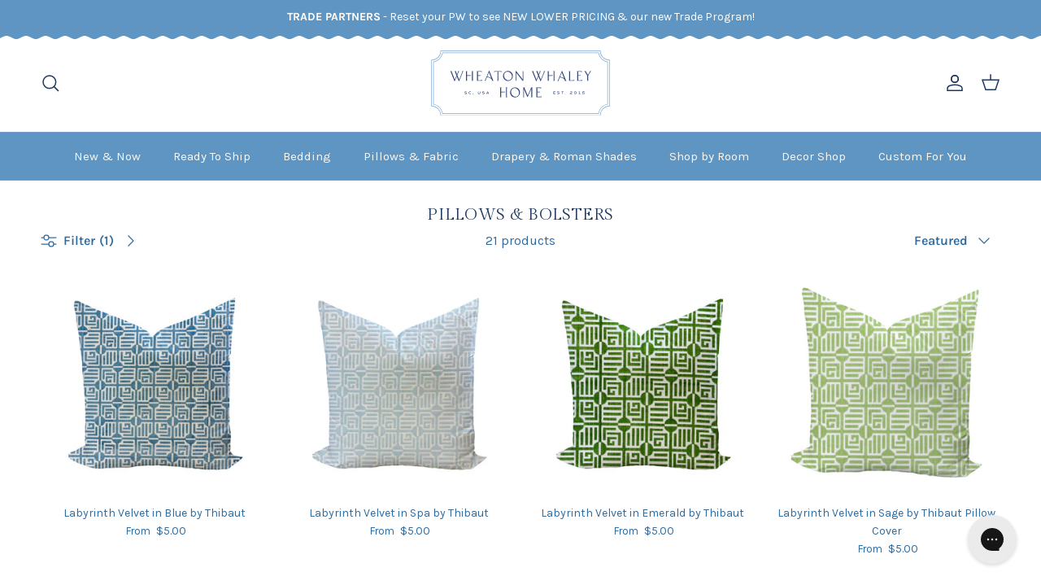

--- FILE ---
content_type: text/html; charset=utf-8
request_url: https://wheatonwhaleyhome.com/collections/pillows-and-bolsters/velvet
body_size: 56624
content:
<!doctype html>
<html class="no-js" lang="en" dir="ltr">
  <head>
	<!-- Added by AVADA SEO Suite -->
	
	<!-- /Added by AVADA SEO Suite -->
    <style>
      .navigation,
      .navigation--main,
      .navigation__tier-1 {
        background-color: #5e95c3 !important;
      }

      .navigation__tier-2-container,
      .navigation__child-tier,
      .navigation__mega-menu,
      .navigation__sublist,
      [id^='NavigationTier2-'] {
        background: #fff !important;
        background-color: #fff !important;
        color: #16325c !important;
      }

      .navigation__tier-2-container .navigation__link,
      .navigation__child-tier .navigation__link,
      .navigation__mega-menu .navigation__link,
      .navigation__sublist .navigation__link,
      [id^='NavigationTier2-'] .navigation__link {
        color: #16325c !important;
        font-family: inherit !important;
        font-weight: 400 !important;
        font-size: 1rem !important;
        letter-spacing: 0 !important;
        background: transparent !important;
        box-shadow: none !important;
        border-radius: 0 !important;
        opacity: 1 !important;
        text-shadow: none !important;
      }

      .navigation__tier-2-container .navigation__link:hover,
      .navigation__tier-2-container .navigation__link:focus,
      .navigation__tier-2-container .navigation__item--active > .navigation__link,
      .navigation__tier-2-container .navigation__item--selected > .navigation__link,
      .navigation__child-tier .navigation__link:hover,
      .navigation__child-tier .navigation__link:focus,
      .navigation__child-tier .navigation__item--active > .navigation__link,
      .navigation__child-tier .navigation__item--selected > .navigation__link,
      .navigation__mega-menu .navigation__link:hover,
      .navigation__mega-menu .navigation__link:focus,
      .navigation__mega-menu .navigation__item--active > .navigation__link,
      .navigation__mega-menu .navigation__item--selected > .navigation__link,
      .navigation__sublist .navigation__link:hover,
      .navigation__sublist .navigation__link:focus,
      .navigation__sublist .navigation__item--active > .navigation__link,
      .navigation__sublist .navigation__item--selected > .navigation__link,
      [id^='NavigationTier2-'] .navigation__link:hover,
      [id^='NavigationTier2-'] .navigation__link:focus,
      [id^='NavigationTier2-'] .navigation__item--active > .navigation__link,
      [id^='NavigationTier2-'] .navigation__item--selected > .navigation__link {
        background: none !important;
        background-color: transparent !important;
        color: #16325c !important;
        text-decoration: underline !important;
        box-shadow: none !important;
        outline: none !important;
        border: none !important;
        opacity: 1 !important;
      }
      .navigation__column-title {
        color: #16325c !important;
        font-weight: 700 !important;
      }
     @media only screen and (max-width: 767.98px) {
        .mobile-navigation-drawer .navigation__tier-2 > .navigation__item > .navigation__link{
            font-weight: bold!important 
        }
      }
    </style><meta charset="utf-8">
<meta name="viewport" content="width=device-width,initial-scale=1">
<title>Pillows &amp; Bolsters &ndash; Tagged &quot;velvet&quot; &ndash; Wheaton Whaley Home</title><link rel="canonical" href="https://wheatonwhaleyhome.com/collections/pillows-and-bolsters/velvet"><link rel="icon" href="//wheatonwhaleyhome.com/cdn/shop/files/WW_Favicon.png?crop=center&height=48&v=1672217868&width=48" type="image/png">
  <link rel="apple-touch-icon" href="//wheatonwhaleyhome.com/cdn/shop/files/WW_Favicon.png?crop=center&height=180&v=1672217868&width=180"><meta name="description" content="Shop our collections of designer pillows and Wheaton Whaley Exclusive patterns that will fit any and every home decor style. Select your pattern, size and finishing touches!"><meta property="og:site_name" content="Wheaton Whaley Home">
<meta property="og:url" content="https://wheatonwhaleyhome.com/collections/pillows-and-bolsters/velvet">
<meta property="og:title" content="Pillows &amp; Bolsters">
<meta property="og:type" content="product.group">
<meta property="og:description" content="Shop our collections of designer pillows and Wheaton Whaley Exclusive patterns that will fit any and every home decor style. Select your pattern, size and finishing touches!"><meta name="twitter:card" content="summary_large_image">
<meta name="twitter:title" content="Pillows &amp; Bolsters">
<meta name="twitter:description" content="Shop our collections of designer pillows and Wheaton Whaley Exclusive patterns that will fit any and every home decor style. Select your pattern, size and finishing touches!">
<style>@font-face {
  font-family: Karla;
  font-weight: 400;
  font-style: normal;
  font-display: fallback;
  src: url("//wheatonwhaleyhome.com/cdn/fonts/karla/karla_n4.40497e07df527e6a50e58fb17ef1950c72f3e32c.woff2") format("woff2"),
       url("//wheatonwhaleyhome.com/cdn/fonts/karla/karla_n4.e9f6f9de321061073c6bfe03c28976ba8ce6ee18.woff") format("woff");
}
@font-face {
  font-family: Karla;
  font-weight: 700;
  font-style: normal;
  font-display: fallback;
  src: url("//wheatonwhaleyhome.com/cdn/fonts/karla/karla_n7.4358a847d4875593d69cfc3f8cc0b44c17b3ed03.woff2") format("woff2"),
       url("//wheatonwhaleyhome.com/cdn/fonts/karla/karla_n7.96e322f6d76ce794f25fa29e55d6997c3fb656b6.woff") format("woff");
}
@font-face {
  font-family: Karla;
  font-weight: 500;
  font-style: normal;
  font-display: fallback;
  src: url("//wheatonwhaleyhome.com/cdn/fonts/karla/karla_n5.0f2c50ba88af8c39d2756f2fc9dfccf18f808828.woff2") format("woff2"),
       url("//wheatonwhaleyhome.com/cdn/fonts/karla/karla_n5.88d3e57f788ee4a41fa11fc99b9881ce077acdc2.woff") format("woff");
}
@font-face {
  font-family: Karla;
  font-weight: 400;
  font-style: italic;
  font-display: fallback;
  src: url("//wheatonwhaleyhome.com/cdn/fonts/karla/karla_i4.2086039c16bcc3a78a72a2f7b471e3c4a7f873a6.woff2") format("woff2"),
       url("//wheatonwhaleyhome.com/cdn/fonts/karla/karla_i4.7b9f59841a5960c16fa2a897a0716c8ebb183221.woff") format("woff");
}
@font-face {
  font-family: Karla;
  font-weight: 700;
  font-style: italic;
  font-display: fallback;
  src: url("//wheatonwhaleyhome.com/cdn/fonts/karla/karla_i7.fe031cd65d6e02906286add4f6dda06afc2615f0.woff2") format("woff2"),
       url("//wheatonwhaleyhome.com/cdn/fonts/karla/karla_i7.816d4949fa7f7d79314595d7003eda5b44e959e3.woff") format("woff");
}
@font-face {
  font-family: "Gilda Display";
  font-weight: 400;
  font-style: normal;
  font-display: fallback;
  src: url("//wheatonwhaleyhome.com/cdn/fonts/gilda_display/gildadisplay_n4.7fc5354c47a4970aba18d681449d9611011dd058.woff2") format("woff2"),
       url("//wheatonwhaleyhome.com/cdn/fonts/gilda_display/gildadisplay_n4.e15b1954cf6c84e5027a9ce38b46b0164add9a36.woff") format("woff");
}
@font-face {
  font-family: Jost;
  font-weight: 700;
  font-style: normal;
  font-display: fallback;
  src: url("//wheatonwhaleyhome.com/cdn/fonts/jost/jost_n7.921dc18c13fa0b0c94c5e2517ffe06139c3615a3.woff2") format("woff2"),
       url("//wheatonwhaleyhome.com/cdn/fonts/jost/jost_n7.cbfc16c98c1e195f46c536e775e4e959c5f2f22b.woff") format("woff");
}
@font-face {
  font-family: Karla;
  font-weight: 400;
  font-style: normal;
  font-display: fallback;
  src: url("//wheatonwhaleyhome.com/cdn/fonts/karla/karla_n4.40497e07df527e6a50e58fb17ef1950c72f3e32c.woff2") format("woff2"),
       url("//wheatonwhaleyhome.com/cdn/fonts/karla/karla_n4.e9f6f9de321061073c6bfe03c28976ba8ce6ee18.woff") format("woff");
}
@font-face {
  font-family: Karla;
  font-weight: 600;
  font-style: normal;
  font-display: fallback;
  src: url("//wheatonwhaleyhome.com/cdn/fonts/karla/karla_n6.11d2ca9baa9358585c001bdea96cf4efec1c541a.woff2") format("woff2"),
       url("//wheatonwhaleyhome.com/cdn/fonts/karla/karla_n6.f61bdbc760ad3ce235abbf92fc104026b8312806.woff") format("woff");
}
:root {
  --page-container-width:          1600px;
  --reading-container-width:       720px;
  --divider-opacity:               0.14;
  --gutter-large:                  30px;
  --gutter-desktop:                20px;
  --gutter-mobile:                 16px;
  --section-padding:               50px;
  --larger-section-padding:        80px;
  --larger-section-padding-mobile: 60px;
  --largest-section-padding:       110px;
  --aos-animate-duration:          0.6s;

  --base-font-family:              Karla, sans-serif;
  --base-font-weight:              400;
  --base-font-style:               normal;
  --heading-font-family:           "Gilda Display", serif;
  --heading-font-weight:           400;
  --heading-font-style:            normal; 
  --heading-font-letter-spacing:   0.015em;
  --logo-font-family:              Jost, sans-serif;
  --logo-font-weight:              700;
  --logo-font-style:               normal;
  --nav-font-family:               Karla, sans-serif;
  --nav-font-weight:               400;
  --nav-font-style:                normal;

  --base-text-size:16px;
  --base-line-height:              1.6;
  --input-text-size:16px;
  --smaller-text-size-1:13px;
  --smaller-text-size-2:14px;
  --smaller-text-size-3:13px;
  --smaller-text-size-4:12px;
  --larger-text-size:23px;
  --super-large-text-size:40px;
  --super-large-mobile-text-size:18px;
  --larger-mobile-text-size:18px;
  --logo-text-size:26px;--btn-letter-spacing: 0.08em;
    --btn-text-transform: uppercase;
    --button-text-size: 14px;
    --quickbuy-button-text-size: 13;
    --small-feature-link-font-size: 0.75em;
    --input-btn-padding-top: 1.2em;
    --input-btn-padding-bottom: 1.2em;--heading-text-transform:uppercase;
  --nav-text-size:                      15px;
  --mobile-menu-font-weight:            600;

  --body-bg-color:                      255 255 255;
  --bg-color:                           255 255 255;
  --body-text-color:                    44 106 160;
  --text-color:                         44 106 160;

  --header-text-col:                    #1e375d;--header-text-hover-col:             var(--header-text-col);--header-bg-col:                     #ffffff;
  --heading-color:                     30 55 93;
  --body-heading-color:                30 55 93;
  --heading-divider-col:               #779ecd;

  --logo-col:                          #faf8f5;
  --main-nav-bg:                       #5e95c3;
  --main-nav-link-col:                 #faf8f5;
  --main-nav-link-hover-col:           #1e375d;
  --main-nav-link-featured-col:        #1e375d;

  --link-color:                        30 55 93;
  --body-link-color:                   30 55 93;
  --prod_swatch_border_radius:           0px;

  --btn-bg-color:                        119 158 205;
  --btn-bg-hover-color:                  189 216 241;
  --btn-border-color:                    119 158 205;
  --btn-border-hover-color:              189 216 241;
  --btn-text-color:                      255 255 255;
  --btn-text-hover-color:                255 255 255;--btn-alt-bg-color:                    89 97 55;
  --btn-alt-text-color:                  255 255 255;
  --btn-alt-border-color:                89 97 55;
  --btn-alt-border-hover-color:          89 97 55;--btn-ter-bg-color:                    235 235 235;
  --btn-ter-text-color:                  22 53 80;
  --btn-ter-bg-hover-color:              119 158 205;
  --btn-ter-text-hover-color:            255 255 255;--btn-border-radius: 3px;
    --btn-inspired-border-radius: 3px;--color-scheme-default:                             #ffffff;
  --color-scheme-default-color:                       255 255 255;
  --color-scheme-default-text-color:                  44 106 160;
  --color-scheme-default-head-color:                  30 55 93;
  --color-scheme-default-link-color:                  30 55 93;
  --color-scheme-default-btn-text-color:              255 255 255;
  --color-scheme-default-btn-text-hover-color:        255 255 255;
  --color-scheme-default-btn-bg-color:                119 158 205;
  --color-scheme-default-btn-bg-hover-color:          189 216 241;
  --color-scheme-default-btn-border-color:            119 158 205;
  --color-scheme-default-btn-border-hover-color:      189 216 241;
  --color-scheme-default-btn-alt-text-color:          255 255 255;
  --color-scheme-default-btn-alt-bg-color:            89 97 55;
  --color-scheme-default-btn-alt-border-color:        89 97 55;
  --color-scheme-default-btn-alt-border-hover-color:  89 97 55;

  --color-scheme-1:                             #f4f5f0;
  --color-scheme-1-color:                       244 245 240;
  --color-scheme-1-text-color:                  30 55 93;
  --color-scheme-1-head-color:                  30 55 93;
  --color-scheme-1-link-color:                  119 158 205;
  --color-scheme-1-btn-text-color:              255 255 255;
  --color-scheme-1-btn-text-hover-color:        255 255 255;
  --color-scheme-1-btn-bg-color:                89 97 55;
  --color-scheme-1-btn-bg-hover-color:          163 173 113;
  --color-scheme-1-btn-border-color:            89 97 55;
  --color-scheme-1-btn-border-hover-color:      163 173 113;
  --color-scheme-1-btn-alt-text-color:          89 97 55;
  --color-scheme-1-btn-alt-bg-color:            255 255 255;
  --color-scheme-1-btn-alt-border-color:        89 97 55;
  --color-scheme-1-btn-alt-border-hover-color:  89 97 55;

  --color-scheme-2:                             #f4f5f0;
  --color-scheme-2-color:                       244 245 240;
  --color-scheme-2-text-color:                  89 97 55;
  --color-scheme-2-head-color:                  89 97 55;
  --color-scheme-2-link-color:                  163 173 113;
  --color-scheme-2-btn-text-color:              255 255 255;
  --color-scheme-2-btn-text-hover-color:        255 255 255;
  --color-scheme-2-btn-bg-color:                89 97 55;
  --color-scheme-2-btn-bg-hover-color:          163 173 113;
  --color-scheme-2-btn-border-color:            89 97 55;
  --color-scheme-2-btn-border-hover-color:      163 173 113;
  --color-scheme-2-btn-alt-text-color:          255 255 255;
  --color-scheme-2-btn-alt-bg-color:            94 149 195;
  --color-scheme-2-btn-alt-border-color:        255 255 255;
  --color-scheme-2-btn-alt-border-hover-color:  255 255 255;

  /* Shop Pay payment terms */
  --payment-terms-background-color:    #ffffff;--quickbuy-bg: 255 255 255;--body-input-background-color:       rgb(var(--body-bg-color));
  --input-background-color:            rgb(var(--body-bg-color));
  --body-input-text-color:             var(--body-text-color);
  --input-text-color:                  var(--body-text-color);
  --body-input-border-color:           rgb(202, 218, 231);
  --input-border-color:                rgb(202, 218, 231);
  --input-border-color-hover:          rgb(139, 173, 203);
  --input-border-color-active:         rgb(44, 106, 160);

  --swatch-cross-svg:                  url("data:image/svg+xml,%3Csvg xmlns='http://www.w3.org/2000/svg' width='240' height='240' viewBox='0 0 24 24' fill='none' stroke='rgb(202, 218, 231)' stroke-width='0.09' preserveAspectRatio='none' %3E%3Cline x1='24' y1='0' x2='0' y2='24'%3E%3C/line%3E%3C/svg%3E");
  --swatch-cross-hover:                url("data:image/svg+xml,%3Csvg xmlns='http://www.w3.org/2000/svg' width='240' height='240' viewBox='0 0 24 24' fill='none' stroke='rgb(139, 173, 203)' stroke-width='0.09' preserveAspectRatio='none' %3E%3Cline x1='24' y1='0' x2='0' y2='24'%3E%3C/line%3E%3C/svg%3E");
  --swatch-cross-active:               url("data:image/svg+xml,%3Csvg xmlns='http://www.w3.org/2000/svg' width='240' height='240' viewBox='0 0 24 24' fill='none' stroke='rgb(44, 106, 160)' stroke-width='0.09' preserveAspectRatio='none' %3E%3Cline x1='24' y1='0' x2='0' y2='24'%3E%3C/line%3E%3C/svg%3E");

  --footer-divider-col:                #5e95c3;
  --footer-text-col:                   255 255 255;
  --footer-heading-col:                255 255 255;
  --footer-bg-col:                     30 55 93;--product-label-overlay-justify: flex-start;--product-label-overlay-align: flex-start;--product-label-overlay-reduction-text:   #596137;
  --product-label-overlay-reduction-bg:     #faf8f5;
  --product-label-overlay-reduction-text-weight: 600;
  --product-label-overlay-stock-text:       #a3ad71;
  --product-label-overlay-stock-bg:         #faf8f5;
  --product-label-overlay-new-text:         #5e95c3;
  --product-label-overlay-new-bg:           #faf8f5;
  --product-label-overlay-meta-text:        #faf8f5;
  --product-label-overlay-meta-bg:          #5e95c3;
  --product-label-sale-text:                #a3ad71;
  --product-label-sold-text:                #1e375d;
  --product-label-preorder-text:            #a3ad71;

  --product-block-crop-align:               center;

  
  --product-block-price-align:              center;
  --product-block-price-item-margin-start:  .25rem;
  --product-block-price-item-margin-end:    .25rem;
  

  

  --collection-block-image-position:   center center;

  --swatch-picker-image-size:          24px;
  --swatch-crop-align:                 center center;

  --image-overlay-text-color:          255 255 255;--image-overlay-bg:                  rgba(255, 255, 255, 0.04);
  --image-overlay-shadow-start:        rgb(0 0 0 / 0.16);
  --image-overlay-box-opacity:         0.88;--product-inventory-ok-box-color:            #ffffff;
  --product-inventory-ok-text-color:           #596137;
  --product-inventory-ok-icon-box-fill-color:  #fff;
  --product-inventory-low-box-color:           #ffffff;
  --product-inventory-low-text-color:          #596137;
  --product-inventory-low-icon-box-fill-color: #fff;
  --product-inventory-low-text-color-channels: 89, 97, 55;
  --product-inventory-ok-text-color-channels:  89, 97, 55;

  --rating-star-color: 193 100 82;
  --scallop-border-image: url('//wheatonwhaleyhome.com/cdn/shop/t/37/assets/scallop-solid.svg?v=126284121143340967951757662008');--overlay-align-left: start;
    --overlay-align-right: end;}html[dir=rtl] {
  --overlay-right-text-m-left: 0;
  --overlay-right-text-m-right: auto;
  --overlay-left-shadow-left-left: 15%;
  --overlay-left-shadow-left-right: -50%;
  --overlay-left-shadow-right-left: -85%;
  --overlay-left-shadow-right-right: 0;
}.image-overlay--bg-box .text-overlay .text-overlay__text {
    --image-overlay-box-bg: 255 255 255;
    --heading-color: var(--body-heading-color);
    --text-color: var(--body-text-color);
    --link-color: var(--body-link-color);
  }::selection {
    background: rgb(var(--body-heading-color));
    color: rgb(var(--body-bg-color));
  }
  ::-moz-selection {
    background: rgb(var(--body-heading-color));
    color: rgb(var(--body-bg-color));
  }.navigation .h1 {
  color: inherit !important;
}.use-color-scheme--default {
  --product-label-sale-text:           #a3ad71;
  --product-label-sold-text:           #1e375d;
  --product-label-preorder-text:       #a3ad71;
  --input-background-color:            rgb(var(--body-bg-color));
  --input-text-color:                  var(--body-input-text-color);
  --input-border-color:                rgb(202, 218, 231);
  --input-border-color-hover:          rgb(139, 173, 203);
  --input-border-color-active:         rgb(44, 106, 160);
}</style>

    <link href="//wheatonwhaleyhome.com/cdn/shop/t/37/assets/main.css?v=80917961220736267751761920001" rel="stylesheet" type="text/css" media="all" />
<link rel="preload" as="font" href="//wheatonwhaleyhome.com/cdn/fonts/karla/karla_n4.40497e07df527e6a50e58fb17ef1950c72f3e32c.woff2" type="font/woff2" crossorigin><link rel="preload" as="font" href="//wheatonwhaleyhome.com/cdn/fonts/gilda_display/gildadisplay_n4.7fc5354c47a4970aba18d681449d9611011dd058.woff2" type="font/woff2" crossorigin><script>
      document.documentElement.className = document.documentElement.className.replace('no-js', 'js');

      window.theme = {
        info: {
          name: 'Symmetry',
          version: '8.0.0'
        },
        device: {
          hasTouch: window.matchMedia('(any-pointer: coarse)').matches,
          hasHover: window.matchMedia('(hover: hover)').matches
        },
        mediaQueries: {
          md: '(min-width: 768px)',
          productMediaCarouselBreak: '(min-width: 1041px)'
        },
        routes: {
          base: 'https://wheatonwhaleyhome.com',
          cart: '/cart',
          cartAdd: '/cart/add.js',
          cartUpdate: '/cart/update.js',
          predictiveSearch: '/search/suggest'
        },
        strings: {
          cartTermsConfirmation: "You must agree to the terms and conditions before continuing.",
          cartItemsQuantityError: "You can only add [QUANTITY] of this item to your cart.",
          generalSearchViewAll: "View all search results",
          noStock: "Sold out",
          noVariant: "Unavailable",
          productsProductChooseA: "Choose a",
          generalSearchPages: "Pages",
          generalSearchNoResultsWithoutTerms: "Sorry, we couldnʼt find any results",
          shippingCalculator: {
            singleRate: "There is one shipping rate for this destination:",
            multipleRates: "There are multiple shipping rates for this destination:",
            noRates: "We do not ship to this destination."
          },
          regularPrice: "Regular price",
          salePrice: "Sale price"
        },
        settings: {
          moneyWithCurrencyFormat: "${{amount}} USD",
          cartType: "drawer",
          afterAddToCart: "drawer",
          quickbuyStyle: "button",
          externalLinksNewTab: true,
          internalLinksSmoothScroll: true
        }
      }

      theme.inlineNavigationCheck = function() {
        var pageHeader = document.querySelector('.pageheader'),
            inlineNavContainer = pageHeader.querySelector('.logo-area__left__inner'),
            inlineNav = inlineNavContainer.querySelector('.navigation--left');
        if (inlineNav && getComputedStyle(inlineNav).display != 'none') {
          var inlineMenuCentered = document.querySelector('.pageheader--layout-inline-menu-center'),
              logoContainer = document.querySelector('.logo-area__middle__inner');
          if(inlineMenuCentered) {
            var rightWidth = document.querySelector('.logo-area__right__inner').clientWidth,
                middleWidth = logoContainer.clientWidth,
                logoArea = document.querySelector('.logo-area'),
                computedLogoAreaStyle = getComputedStyle(logoArea),
                logoAreaInnerWidth = logoArea.clientWidth - Math.ceil(parseFloat(computedLogoAreaStyle.paddingLeft)) - Math.ceil(parseFloat(computedLogoAreaStyle.paddingRight)),
                availableNavWidth = logoAreaInnerWidth - Math.max(rightWidth, middleWidth) * 2 - 40;
            inlineNavContainer.style.maxWidth = availableNavWidth + 'px';
          }

          var firstInlineNavLink = inlineNav.querySelector('.navigation__item:first-child'),
              lastInlineNavLink = inlineNav.querySelector('.navigation__item:last-child');
          if (lastInlineNavLink) {
            var inlineNavWidth = null;
            if(document.querySelector('html[dir=rtl]')) {
              inlineNavWidth = firstInlineNavLink.offsetLeft - lastInlineNavLink.offsetLeft + firstInlineNavLink.offsetWidth;
            } else {
              inlineNavWidth = lastInlineNavLink.offsetLeft - firstInlineNavLink.offsetLeft + lastInlineNavLink.offsetWidth;
            }
            if (inlineNavContainer.offsetWidth >= inlineNavWidth) {
              pageHeader.classList.add('pageheader--layout-inline-permitted');
              var tallLogo = logoContainer.clientHeight > lastInlineNavLink.clientHeight + 20;
              if (tallLogo) {
                inlineNav.classList.add('navigation--tight-underline');
              } else {
                inlineNav.classList.remove('navigation--tight-underline');
              }
            } else {
              pageHeader.classList.remove('pageheader--layout-inline-permitted');
            }
          }
        }
      };

      theme.setInitialHeaderHeightProperty = () => {
        const section = document.querySelector('.section-header');
        if (section) {
          document.documentElement.style.setProperty('--theme-header-height', Math.ceil(section.clientHeight) + 'px');
        }
      };
    </script>

    <script src="//wheatonwhaleyhome.com/cdn/shop/t/37/assets/main.js?v=110321134295482960261760252833" defer></script>
      <script src="//wheatonwhaleyhome.com/cdn/shop/t/37/assets/animate-on-scroll.js?v=15249566486942820451755548373" defer></script>
      <link href="//wheatonwhaleyhome.com/cdn/shop/t/37/assets/animate-on-scroll.css?v=135962721104954213331755548373" rel="stylesheet" type="text/css" media="all" />
    

    <script>window.performance && window.performance.mark && window.performance.mark('shopify.content_for_header.start');</script><meta name="google-site-verification" content="ddDJe2u34sDR_94lt4APJnt8gIu8S77M4S0DTW4voFk">
<meta id="shopify-digital-wallet" name="shopify-digital-wallet" content="/12852599/digital_wallets/dialog">
<meta name="shopify-checkout-api-token" content="8e8dc34ea3f812f6f6915e6951033920">
<meta id="in-context-paypal-metadata" data-shop-id="12852599" data-venmo-supported="false" data-environment="production" data-locale="en_US" data-paypal-v4="true" data-currency="USD">
<link rel="alternate" type="application/atom+xml" title="Feed" href="/collections/pillows-and-bolsters/velvet.atom" />
<link rel="alternate" type="application/json+oembed" href="https://wheatonwhaleyhome.com/collections/pillows-and-bolsters/velvet.oembed">
<script async="async" src="/checkouts/internal/preloads.js?locale=en-US"></script>
<link rel="preconnect" href="https://shop.app" crossorigin="anonymous">
<script async="async" src="https://shop.app/checkouts/internal/preloads.js?locale=en-US&shop_id=12852599" crossorigin="anonymous"></script>
<script id="apple-pay-shop-capabilities" type="application/json">{"shopId":12852599,"countryCode":"US","currencyCode":"USD","merchantCapabilities":["supports3DS"],"merchantId":"gid:\/\/shopify\/Shop\/12852599","merchantName":"Wheaton Whaley Home","requiredBillingContactFields":["postalAddress","email","phone"],"requiredShippingContactFields":["postalAddress","email","phone"],"shippingType":"shipping","supportedNetworks":["visa","masterCard","amex","discover","elo","jcb"],"total":{"type":"pending","label":"Wheaton Whaley Home","amount":"1.00"},"shopifyPaymentsEnabled":true,"supportsSubscriptions":true}</script>
<script id="shopify-features" type="application/json">{"accessToken":"8e8dc34ea3f812f6f6915e6951033920","betas":["rich-media-storefront-analytics"],"domain":"wheatonwhaleyhome.com","predictiveSearch":true,"shopId":12852599,"locale":"en"}</script>
<script>var Shopify = Shopify || {};
Shopify.shop = "wheaton-whaley-designs.myshopify.com";
Shopify.locale = "en";
Shopify.currency = {"active":"USD","rate":"1.0"};
Shopify.country = "US";
Shopify.theme = {"name":"WWH - New Theme August 2025","id":179582959983,"schema_name":"Symmetry","schema_version":"8.0.0","theme_store_id":null,"role":"main"};
Shopify.theme.handle = "null";
Shopify.theme.style = {"id":null,"handle":null};
Shopify.cdnHost = "wheatonwhaleyhome.com/cdn";
Shopify.routes = Shopify.routes || {};
Shopify.routes.root = "/";</script>
<script type="module">!function(o){(o.Shopify=o.Shopify||{}).modules=!0}(window);</script>
<script>!function(o){function n(){var o=[];function n(){o.push(Array.prototype.slice.apply(arguments))}return n.q=o,n}var t=o.Shopify=o.Shopify||{};t.loadFeatures=n(),t.autoloadFeatures=n()}(window);</script>
<script>
  window.ShopifyPay = window.ShopifyPay || {};
  window.ShopifyPay.apiHost = "shop.app\/pay";
  window.ShopifyPay.redirectState = null;
</script>
<script id="shop-js-analytics" type="application/json">{"pageType":"collection"}</script>
<script defer="defer" async type="module" src="//wheatonwhaleyhome.com/cdn/shopifycloud/shop-js/modules/v2/client.init-shop-cart-sync_BT-GjEfc.en.esm.js"></script>
<script defer="defer" async type="module" src="//wheatonwhaleyhome.com/cdn/shopifycloud/shop-js/modules/v2/chunk.common_D58fp_Oc.esm.js"></script>
<script defer="defer" async type="module" src="//wheatonwhaleyhome.com/cdn/shopifycloud/shop-js/modules/v2/chunk.modal_xMitdFEc.esm.js"></script>
<script type="module">
  await import("//wheatonwhaleyhome.com/cdn/shopifycloud/shop-js/modules/v2/client.init-shop-cart-sync_BT-GjEfc.en.esm.js");
await import("//wheatonwhaleyhome.com/cdn/shopifycloud/shop-js/modules/v2/chunk.common_D58fp_Oc.esm.js");
await import("//wheatonwhaleyhome.com/cdn/shopifycloud/shop-js/modules/v2/chunk.modal_xMitdFEc.esm.js");

  window.Shopify.SignInWithShop?.initShopCartSync?.({"fedCMEnabled":true,"windoidEnabled":true});

</script>
<script>
  window.Shopify = window.Shopify || {};
  if (!window.Shopify.featureAssets) window.Shopify.featureAssets = {};
  window.Shopify.featureAssets['shop-js'] = {"shop-cart-sync":["modules/v2/client.shop-cart-sync_DZOKe7Ll.en.esm.js","modules/v2/chunk.common_D58fp_Oc.esm.js","modules/v2/chunk.modal_xMitdFEc.esm.js"],"init-fed-cm":["modules/v2/client.init-fed-cm_B6oLuCjv.en.esm.js","modules/v2/chunk.common_D58fp_Oc.esm.js","modules/v2/chunk.modal_xMitdFEc.esm.js"],"shop-cash-offers":["modules/v2/client.shop-cash-offers_D2sdYoxE.en.esm.js","modules/v2/chunk.common_D58fp_Oc.esm.js","modules/v2/chunk.modal_xMitdFEc.esm.js"],"shop-login-button":["modules/v2/client.shop-login-button_QeVjl5Y3.en.esm.js","modules/v2/chunk.common_D58fp_Oc.esm.js","modules/v2/chunk.modal_xMitdFEc.esm.js"],"pay-button":["modules/v2/client.pay-button_DXTOsIq6.en.esm.js","modules/v2/chunk.common_D58fp_Oc.esm.js","modules/v2/chunk.modal_xMitdFEc.esm.js"],"shop-button":["modules/v2/client.shop-button_DQZHx9pm.en.esm.js","modules/v2/chunk.common_D58fp_Oc.esm.js","modules/v2/chunk.modal_xMitdFEc.esm.js"],"avatar":["modules/v2/client.avatar_BTnouDA3.en.esm.js"],"init-windoid":["modules/v2/client.init-windoid_CR1B-cfM.en.esm.js","modules/v2/chunk.common_D58fp_Oc.esm.js","modules/v2/chunk.modal_xMitdFEc.esm.js"],"init-shop-for-new-customer-accounts":["modules/v2/client.init-shop-for-new-customer-accounts_C_vY_xzh.en.esm.js","modules/v2/client.shop-login-button_QeVjl5Y3.en.esm.js","modules/v2/chunk.common_D58fp_Oc.esm.js","modules/v2/chunk.modal_xMitdFEc.esm.js"],"init-shop-email-lookup-coordinator":["modules/v2/client.init-shop-email-lookup-coordinator_BI7n9ZSv.en.esm.js","modules/v2/chunk.common_D58fp_Oc.esm.js","modules/v2/chunk.modal_xMitdFEc.esm.js"],"init-shop-cart-sync":["modules/v2/client.init-shop-cart-sync_BT-GjEfc.en.esm.js","modules/v2/chunk.common_D58fp_Oc.esm.js","modules/v2/chunk.modal_xMitdFEc.esm.js"],"shop-toast-manager":["modules/v2/client.shop-toast-manager_DiYdP3xc.en.esm.js","modules/v2/chunk.common_D58fp_Oc.esm.js","modules/v2/chunk.modal_xMitdFEc.esm.js"],"init-customer-accounts":["modules/v2/client.init-customer-accounts_D9ZNqS-Q.en.esm.js","modules/v2/client.shop-login-button_QeVjl5Y3.en.esm.js","modules/v2/chunk.common_D58fp_Oc.esm.js","modules/v2/chunk.modal_xMitdFEc.esm.js"],"init-customer-accounts-sign-up":["modules/v2/client.init-customer-accounts-sign-up_iGw4briv.en.esm.js","modules/v2/client.shop-login-button_QeVjl5Y3.en.esm.js","modules/v2/chunk.common_D58fp_Oc.esm.js","modules/v2/chunk.modal_xMitdFEc.esm.js"],"shop-follow-button":["modules/v2/client.shop-follow-button_CqMgW2wH.en.esm.js","modules/v2/chunk.common_D58fp_Oc.esm.js","modules/v2/chunk.modal_xMitdFEc.esm.js"],"checkout-modal":["modules/v2/client.checkout-modal_xHeaAweL.en.esm.js","modules/v2/chunk.common_D58fp_Oc.esm.js","modules/v2/chunk.modal_xMitdFEc.esm.js"],"shop-login":["modules/v2/client.shop-login_D91U-Q7h.en.esm.js","modules/v2/chunk.common_D58fp_Oc.esm.js","modules/v2/chunk.modal_xMitdFEc.esm.js"],"lead-capture":["modules/v2/client.lead-capture_BJmE1dJe.en.esm.js","modules/v2/chunk.common_D58fp_Oc.esm.js","modules/v2/chunk.modal_xMitdFEc.esm.js"],"payment-terms":["modules/v2/client.payment-terms_Ci9AEqFq.en.esm.js","modules/v2/chunk.common_D58fp_Oc.esm.js","modules/v2/chunk.modal_xMitdFEc.esm.js"]};
</script>
<script>(function() {
  var isLoaded = false;
  function asyncLoad() {
    if (isLoaded) return;
    isLoaded = true;
    var urls = ["https:\/\/storage.nfcube.com\/instafeed-daa6ab79d9e81eecb0852b3a8ca95552.js?shop=wheaton-whaley-designs.myshopify.com","https:\/\/str.rise-ai.com\/?shop=wheaton-whaley-designs.myshopify.com","https:\/\/strn.rise-ai.com\/?shop=wheaton-whaley-designs.myshopify.com","https:\/\/static2.rapidsearch.dev\/resultpage.js?shop=wheaton-whaley-designs.myshopify.com","https:\/\/dr4qe3ddw9y32.cloudfront.net\/awin-shopify-integration-code.js?aid=115811\u0026v=shopifyApp_5.2.3\u0026ts=1760438418707\u0026shop=wheaton-whaley-designs.myshopify.com"];
    for (var i = 0; i < urls.length; i++) {
      var s = document.createElement('script');
      s.type = 'text/javascript';
      s.async = true;
      s.src = urls[i];
      var x = document.getElementsByTagName('script')[0];
      x.parentNode.insertBefore(s, x);
    }
  };
  if(window.attachEvent) {
    window.attachEvent('onload', asyncLoad);
  } else {
    window.addEventListener('load', asyncLoad, false);
  }
})();</script>
<script id="__st">var __st={"a":12852599,"offset":-18000,"reqid":"8853b692-f05d-4509-a0d6-09f378cdc17c-1769319841","pageurl":"wheatonwhaleyhome.com\/collections\/pillows-and-bolsters\/velvet","u":"17cd8fdf0621","p":"collection","rtyp":"collection","rid":265919004775};</script>
<script>window.ShopifyPaypalV4VisibilityTracking = true;</script>
<script id="captcha-bootstrap">!function(){'use strict';const t='contact',e='account',n='new_comment',o=[[t,t],['blogs',n],['comments',n],[t,'customer']],c=[[e,'customer_login'],[e,'guest_login'],[e,'recover_customer_password'],[e,'create_customer']],r=t=>t.map((([t,e])=>`form[action*='/${t}']:not([data-nocaptcha='true']) input[name='form_type'][value='${e}']`)).join(','),a=t=>()=>t?[...document.querySelectorAll(t)].map((t=>t.form)):[];function s(){const t=[...o],e=r(t);return a(e)}const i='password',u='form_key',d=['recaptcha-v3-token','g-recaptcha-response','h-captcha-response',i],f=()=>{try{return window.sessionStorage}catch{return}},m='__shopify_v',_=t=>t.elements[u];function p(t,e,n=!1){try{const o=window.sessionStorage,c=JSON.parse(o.getItem(e)),{data:r}=function(t){const{data:e,action:n}=t;return t[m]||n?{data:e,action:n}:{data:t,action:n}}(c);for(const[e,n]of Object.entries(r))t.elements[e]&&(t.elements[e].value=n);n&&o.removeItem(e)}catch(o){console.error('form repopulation failed',{error:o})}}const l='form_type',E='cptcha';function T(t){t.dataset[E]=!0}const w=window,h=w.document,L='Shopify',v='ce_forms',y='captcha';let A=!1;((t,e)=>{const n=(g='f06e6c50-85a8-45c8-87d0-21a2b65856fe',I='https://cdn.shopify.com/shopifycloud/storefront-forms-hcaptcha/ce_storefront_forms_captcha_hcaptcha.v1.5.2.iife.js',D={infoText:'Protected by hCaptcha',privacyText:'Privacy',termsText:'Terms'},(t,e,n)=>{const o=w[L][v],c=o.bindForm;if(c)return c(t,g,e,D).then(n);var r;o.q.push([[t,g,e,D],n]),r=I,A||(h.body.append(Object.assign(h.createElement('script'),{id:'captcha-provider',async:!0,src:r})),A=!0)});var g,I,D;w[L]=w[L]||{},w[L][v]=w[L][v]||{},w[L][v].q=[],w[L][y]=w[L][y]||{},w[L][y].protect=function(t,e){n(t,void 0,e),T(t)},Object.freeze(w[L][y]),function(t,e,n,w,h,L){const[v,y,A,g]=function(t,e,n){const i=e?o:[],u=t?c:[],d=[...i,...u],f=r(d),m=r(i),_=r(d.filter((([t,e])=>n.includes(e))));return[a(f),a(m),a(_),s()]}(w,h,L),I=t=>{const e=t.target;return e instanceof HTMLFormElement?e:e&&e.form},D=t=>v().includes(t);t.addEventListener('submit',(t=>{const e=I(t);if(!e)return;const n=D(e)&&!e.dataset.hcaptchaBound&&!e.dataset.recaptchaBound,o=_(e),c=g().includes(e)&&(!o||!o.value);(n||c)&&t.preventDefault(),c&&!n&&(function(t){try{if(!f())return;!function(t){const e=f();if(!e)return;const n=_(t);if(!n)return;const o=n.value;o&&e.removeItem(o)}(t);const e=Array.from(Array(32),(()=>Math.random().toString(36)[2])).join('');!function(t,e){_(t)||t.append(Object.assign(document.createElement('input'),{type:'hidden',name:u})),t.elements[u].value=e}(t,e),function(t,e){const n=f();if(!n)return;const o=[...t.querySelectorAll(`input[type='${i}']`)].map((({name:t})=>t)),c=[...d,...o],r={};for(const[a,s]of new FormData(t).entries())c.includes(a)||(r[a]=s);n.setItem(e,JSON.stringify({[m]:1,action:t.action,data:r}))}(t,e)}catch(e){console.error('failed to persist form',e)}}(e),e.submit())}));const S=(t,e)=>{t&&!t.dataset[E]&&(n(t,e.some((e=>e===t))),T(t))};for(const o of['focusin','change'])t.addEventListener(o,(t=>{const e=I(t);D(e)&&S(e,y())}));const B=e.get('form_key'),M=e.get(l),P=B&&M;t.addEventListener('DOMContentLoaded',(()=>{const t=y();if(P)for(const e of t)e.elements[l].value===M&&p(e,B);[...new Set([...A(),...v().filter((t=>'true'===t.dataset.shopifyCaptcha))])].forEach((e=>S(e,t)))}))}(h,new URLSearchParams(w.location.search),n,t,e,['guest_login'])})(!0,!0)}();</script>
<script integrity="sha256-4kQ18oKyAcykRKYeNunJcIwy7WH5gtpwJnB7kiuLZ1E=" data-source-attribution="shopify.loadfeatures" defer="defer" src="//wheatonwhaleyhome.com/cdn/shopifycloud/storefront/assets/storefront/load_feature-a0a9edcb.js" crossorigin="anonymous"></script>
<script crossorigin="anonymous" defer="defer" src="//wheatonwhaleyhome.com/cdn/shopifycloud/storefront/assets/shopify_pay/storefront-65b4c6d7.js?v=20250812"></script>
<script data-source-attribution="shopify.dynamic_checkout.dynamic.init">var Shopify=Shopify||{};Shopify.PaymentButton=Shopify.PaymentButton||{isStorefrontPortableWallets:!0,init:function(){window.Shopify.PaymentButton.init=function(){};var t=document.createElement("script");t.src="https://wheatonwhaleyhome.com/cdn/shopifycloud/portable-wallets/latest/portable-wallets.en.js",t.type="module",document.head.appendChild(t)}};
</script>
<script data-source-attribution="shopify.dynamic_checkout.buyer_consent">
  function portableWalletsHideBuyerConsent(e){var t=document.getElementById("shopify-buyer-consent"),n=document.getElementById("shopify-subscription-policy-button");t&&n&&(t.classList.add("hidden"),t.setAttribute("aria-hidden","true"),n.removeEventListener("click",e))}function portableWalletsShowBuyerConsent(e){var t=document.getElementById("shopify-buyer-consent"),n=document.getElementById("shopify-subscription-policy-button");t&&n&&(t.classList.remove("hidden"),t.removeAttribute("aria-hidden"),n.addEventListener("click",e))}window.Shopify?.PaymentButton&&(window.Shopify.PaymentButton.hideBuyerConsent=portableWalletsHideBuyerConsent,window.Shopify.PaymentButton.showBuyerConsent=portableWalletsShowBuyerConsent);
</script>
<script data-source-attribution="shopify.dynamic_checkout.cart.bootstrap">document.addEventListener("DOMContentLoaded",(function(){function t(){return document.querySelector("shopify-accelerated-checkout-cart, shopify-accelerated-checkout")}if(t())Shopify.PaymentButton.init();else{new MutationObserver((function(e,n){t()&&(Shopify.PaymentButton.init(),n.disconnect())})).observe(document.body,{childList:!0,subtree:!0})}}));
</script>
<link id="shopify-accelerated-checkout-styles" rel="stylesheet" media="screen" href="https://wheatonwhaleyhome.com/cdn/shopifycloud/portable-wallets/latest/accelerated-checkout-backwards-compat.css" crossorigin="anonymous">
<style id="shopify-accelerated-checkout-cart">
        #shopify-buyer-consent {
  margin-top: 1em;
  display: inline-block;
  width: 100%;
}

#shopify-buyer-consent.hidden {
  display: none;
}

#shopify-subscription-policy-button {
  background: none;
  border: none;
  padding: 0;
  text-decoration: underline;
  font-size: inherit;
  cursor: pointer;
}

#shopify-subscription-policy-button::before {
  box-shadow: none;
}

      </style>
<script id="sections-script" data-sections="main-collection,footer" defer="defer" src="//wheatonwhaleyhome.com/cdn/shop/t/37/compiled_assets/scripts.js?v=15718"></script>
<script>window.performance && window.performance.mark && window.performance.mark('shopify.content_for_header.end');</script>
<!-- CC Custom Head Start --><!-- CC Custom Head End -->


  <script type="text/javascript">
    window.RapidSearchAdmin = false;
  </script>


  <!-- BEGIN app block: shopify://apps/gorgias-live-chat-helpdesk/blocks/gorgias/a66db725-7b96-4e3f-916e-6c8e6f87aaaa -->
<script defer data-gorgias-loader-chat src="https://config.gorgias.chat/bundle-loader/shopify/wheaton-whaley-designs.myshopify.com"></script>


<script defer data-gorgias-loader-convert  src="https://content.9gtb.com/loader.js"></script>


<script defer data-gorgias-loader-mailto-replace  src="https://config.gorgias.help/api/contact-forms/replace-mailto-script.js?shopName=wheaton-whaley-designs"></script>


<!-- END app block --><!-- BEGIN app block: shopify://apps/bevy-share-cart-social-link/blocks/app-embed.js/6f179945-6ca4-4ba4-919e-6daa3f1c383b --><script> 
  function jsonEscape(str)  {
    return str.replace(/\n/g, "\\\\n").replace(/\r/g, "\\\\r").replace(/\t/g, "\\\\t");
  }
  var allSharedLinksOfCurrentCart = [];
  var allKeysOfCurrentCart = [];
  var currentCartData = null;
  var currentCartKey = null;
  
    
    var str = null;
    var index = null;
    console.log('');
    
  

  console.log(allSharedLinksOfCurrentCart);
  console.log(allKeysOfCurrentCart);

  var recipientDiscountEnable = null;
  var discountLoggedInOnly = null;
  var referrerDiscountEnable = null;

  let shareCartIncentivesState = {};
  let shareCartIncentivesData = {};

  
    shareCartIncentivesState = {"loggedInCustomerEnabled":false,"recipientDiscountEnable":false,"recipientCartCanOnlyHaveSharedItems":false,"referrerDiscountEnable":false,"referrerDiscountType":"Percentage","referrerDiscountValue":10};
  

  
    shareCartIncentivesData = {"loggedInCustomerEnabled":false,"recipientDiscount":{"recipientDiscountEnable":false,"recipientDiscountActive":"auto","recipientDiscountType":"Percentage","recipientDiscountValue":10,"friendCheckoutCondition":"None","friendCheckoutConditionValue":1,"limitForShareIncentiveEnabled":false,"limitForShareIncentive":1,"manualDiscountCodes":[],"usedDiscountCodes":[],"recipientCartCanOnlyHaveSharedItems":false},"referrerDiscount":{"referrerDiscountEnable":false,"referrerDiscountActive":"auto","referrerDiscountType":"Percentage","referrerDiscountValue":10,"shouldCheckoutFirstFromTheSharedLink":false,"friendCheckoutCondition":"None","friendCheckoutConditionValue":1,"customerCheckoutCondition":"None","customerCheckoutConditionValue":1,"limitForShareIncentiveEnabled":false,"limitForShareIncentive":1,"manualDiscountCodes":[],"usedDiscountCodes":[]}};
  
  
  const recipientDiscountInfo = {
    recipientDiscountEnable: shareCartIncentivesState?.recipientDiscountEnable,
    discountLoggedInOnly: shareCartIncentivesState?.loggedInCustomerEnabled,
    recipientCartCanOnlyHaveSharedItems: shareCartIncentivesState?.recipientCartCanOnlyHaveSharedItems,
  }

  const referrerDiscountInfo = {
    referrerDiscountEnable: shareCartIncentivesState?.referrerDiscountEnable,
    discountLoggedInOnly: shareCartIncentivesState?.loggedInCustomerEnabled,
    referrerDiscountType: shareCartIncentivesState?.referrerDiscountType,
    referrerDiscountValue: shareCartIncentivesState?.referrerDiscountValue,
  }

  const socialCustomizationContent = {"facebook":{"hashtag":"ShareCartApp"},"twitter":{"text":"Check out this cart I built: *|SHARE_LINK|*","hashtags":"ShareCartApp"},"tumblr":{"title":"My Shopping Cart – Share Cart","content":"Check out this cart I built: *|SHARE_LINK|*"},"pinterest":{"media":"https://cdn.shopify.com/s/files/1/0633/7724/4405/files/share-cart-logo.png?v=1647984674","description":"Check out this cart I built: *|SHARE_LINK|*","autogenerate":true},"whatsapp":{"text":"Check out this cart I built: *|SHARE_LINK|*"},"reddit":{"title":"Check out this cart I built","text":"See it here: *|SHARE_LINK|*"},"email":{"body":"See it here: *|SHARE_LINK|*","subject":"Check out this cart I built"}}; 
  var cartProductsImages=[];
  
  var cartProductsHref=[];
  
  const shareCartCurrentStateData = {"checked":true,"themeRedundantDataDeleted":[],"dayChangeCode":"initialdaycode","visitChangeCode":"initialvisitcode","shareExpNmbrEnabled":false,"shareExpNmbr":1,"shareExpDayEnabled":false,"shareExpDay":{"days":1,"hours":0,"minutes":0,"seconds":0},"orderNoteAttributeEnabled":false,"loggedInUserEnabledOnly":false,"loggedInUserTag":"","copyConfirmationText":"Copied To Clipboard","customMsgLevel":"Customized Message:","copyButtonText":"Copy Link","separatorText":"-OR-","socialShareOptionStatus":true,"customCartMessageStatus":false,"socialSharePositionBottomStatus":false,"shareMsgPosition":"above","rangeValue":38,"shareBtnTitleAlign":"left-right","themeIndex":0,"basicBackgroundColor":{"color":{"r":255,"g":255,"b":255,"a":1},"value":"rgba(255, 255, 255, 1)"},"basicGeneralTextColor":{"color":{"r":44,"g":106,"b":160,"a":1},"value":"rgba(44, 106, 160, 1)"},"basicButtonColor":{"color":{"r":44,"g":106,"b":160,"a":1},"value":"rgba(44, 106, 160, 1)"},"basicButtonTextColor":{"color":{"r":255,"g":255,"b":255,"a":1},"value":"rgba(255, 255, 255, 1.0)"},"customizedMsgInputBorderColor":{"color":{"r":0,"g":0,"b":0,"a":0},"value":"rgba(0, 0, 0, 0)"},"customizedMsgTextColor":{"color":{"r":0,"g":0,"b":0,"a":1},"value":"rgba(0, 0, 0, 1.0)"},"basicBackgroundColorMsg":{"color":{"r":255,"g":255,"b":255,"a":1},"value":"rgba(255, 255, 255, 1.0)"},"basicBorderColorMsg":{"color":{"r":0,"g":0,"b":0,"a":1},"value":"rgba(0, 0, 0, 1.0)"},"basicTextColorMsg":{"color":{"r":0,"g":0,"b":0,"a":1},"value":"rgba(0, 0, 0, 1.0)"},"basicCustomMsgClickableNoteColor":{"color":{"r":0,"g":0,"b":0,"a":1},"value":"rgba(0, 0, 0, 1.0)"},"basicIconColorMsg":{"color":{"r":0,"g":0,"b":0,"a":1},"value":"rgba(0, 0, 0, 1.0)"},"shareTitleColor":{"color":{"r":44,"g":106,"b":160,"a":1},"value":"rgba(44, 106, 160, 1)"},"shareBtnColor":{"color":{"r":44,"g":106,"b":160,"a":1},"value":"rgba(44, 106, 160, 1)"},"shareBtnTextColor":{"color":{"r":255,"g":255,"b":255,"a":1},"value":"rgba(255, 255, 255, 1.0)","type":"shareButton"},"shareIconColor":{"color":{"r":255,"g":255,"b":255,"a":1},"value":"rgba(255, 255, 255, 1.0)","type":"shareButton"},"copyBtnColor":{"color":{"r":44,"g":106,"b":160,"a":1},"value":"rgba(44, 106, 160, 1)"},"copyTextColor":{"color":{"r":255,"g":255,"b":255,"a":1},"value":"rgba(255, 255, 255, 1.0)","type":"sharePopup"},"copyIconColor":{"color":{"r":0,"g":0,"b":0,"a":1},"value":"rgba(0, 0, 0, 1.0)","type":"sharePopup"},"toggleBtnColor":{"color":{"r":44,"g":106,"b":160,"a":1},"value":"rgba(44, 106, 160, 1)"},"toggleIconColor":{"color":{"r":247,"g":247,"b":247,"a":1},"value":"rgba(247, 247, 247, 1.0)","type":"sharePopup"},"toggleButtonActive":{"color":{"r":247,"g":247,"b":247,"a":1},"value":"rgba(247, 247, 247, 1.0)","type":"sharePopup"},"toggleIconActive":{"color":{"r":0,"g":0,"b":0,"a":1},"value":"rgba(0, 0, 0, 1.0)","type":"sharePopup"},"modalBgColor":{"color":{"r":255,"g":255,"b":255,"a":1},"value":"rgba(255, 255, 255, 1.0)","type":"sharePopup"},"modalTextColor":{"color":{"r":44,"g":106,"b":160,"a":1},"value":"rgba(44, 106, 160, 1)"},"closeIconColor":{"color":{"r":0,"g":0,"b":0,"a":1},"value":"rgba(0, 0, 0, 1.0)","type":"sharePopup"},"modalBorderColor":{"color":{"r":0,"g":0,"b":0,"a":1},"value":"rgba(0, 0, 0, 1.0)","type":"sharePopup"},"inputBarColor":{"color":{"r":244,"g":244,"b":244,"a":1},"value":"rgba(244, 244, 244, 1.0)","type":"sharePopup"},"footnoteTextColor":{"color":{"r":44,"g":106,"b":160,"a":1},"value":"rgba(44, 106, 160, 1)"},"msgInputBackgroundColor":{"color":{"r":244,"g":244,"b":244,"a":1},"value":"rgba(244, 244, 244, 1.0)"},"msgInputIconColor":{"color":{"r":0,"g":0,"b":0,"a":1},"value":"rgba(0, 0, 0, 1.0)"},"msgInputTextColor":{"color":{"r":0,"g":0,"b":0,"a":1},"value":"rgba(0, 0, 0, 1.0)"},"customMsgFontSize":14,"fontSizeTitle":"19","fontSizeBtn":"12","fontSizeNote":12,"fontSizeText":14,"customizeMsgLevelFontSize":16,"titleWeight":"400","btnWeight":"400","customMsgWeight":"400","borderRadiusMsg":10,"borderWidthMsg":1,"noteWeight":"400","textWeight":"400","customizeMsgLevelWeight":"400","fontFamily":"https://fonts.gstatic.com/s/karla/v33/qkBIXvYC6trAT55ZBi1ueQVIjQTD-JqqFENLR7fHGw.ttf","borderRadius":2,"borderRadiusMsgInput":10,"customMsgInputBorderWidth":1,"shoppingcart":"Shopping Cart","buttontext":"Share a link to your cart","notetext":"*Please note that personalization and monograms will not be included in this link","customMsgNoteWeight":"bold","notetextCustomCart":"Want to show a customized message on the cart page? *|Click here|*","shareIcon":"default","customFontLink":"https://fonts.gstatic.com/s/karla/v33/qkBIXvYC6trAT55ZBi1ueQVIjQTD-JqqFENLR7fHGw.ttf","noteTextColor":{"color":{"r":0,"g":0,"b":0,"a":1},"value":"rgba(0, 0, 0, 1.0)"},"isCopyButtonInside":true,"socialIconLinks":[{"label":"Facebook","iconColor":"#000"},{"label":"Messenger","iconColor":"#000"},{"label":"Twitter","iconColor":"#000"},{"label":"Tumblr","iconColor":"#000"},{"label":"Pinterest","iconColor":"#000"},{"label":"Whatsapp","iconColor":"#000"},{"label":"Reddit","iconColor":"#000"},{"label":"Email","iconColor":"#000"}],"social_icon_color":{"color":{"r":0,"g":0,"b":0,"a":1},"value":"rgba(0, 0, 0, 1.0)","type":"sharePopup"},"isDisplaySocialLinks":false,"custom_css":"","incentiveOffering":{"showOnShareButton":false,"referrerIncentivePosition":"inline-text","shareButtonIncentiveTextFixed":"Save $*|amount|*","shareButtonIncentiveTextPercentage":"Get *|amount|*% Off","shareButtonIncentiveTextManual":"Save Big!","shareButtonIncentiveRecTextFixed":"Help Save $*|amount|*","shareButtonIncentiveRecTextPercentage":"Help Get *|amount|*% Off","shareButtonIncentiveRecTextManual":"Help to Save!","shareButtonIncentiveTextColor":{"color":{"r":255,"g":255,"b":255,"a":1},"value":"rgba(255, 255, 255, 1.0)"},"discountBubbleBackgroundColor":{"color":{"r":255,"g":229,"b":161,"a":1},"value":"rgba(255, 229, 161, 1.0)"},"discountAnnouncementHorizontalPadding":8,"discountAnnouncementVerticalPadding":6,"discountBadgePosition":"right","discountBubblePosition":"left","discountBubbleIcon":"no","discountBubbleIconColor":{"color":{"r":0,"g":0,"b":0,"a":1},"value":"rgba(0, 0, 0, 1.0)"},"showOnShareModal":false,"shareModalIncentiveHeadingColor":{"color":{"r":255,"g":255,"b":255,"a":1},"value":"rgba(255, 255, 255, 1)"},"shareModalIncentiveHeadingBackgroundColor":{"color":{"r":103,"g":103,"b":103,"a":1},"value":"rgba(103, 103, 103, 1)"},"shareModalIncentiveBackgroundColor":{"color":{"r":244,"g":244,"b":244,"a":1},"value":"rgba(244, 244, 244, 1)"},"shareModalIncentiveDiscountAmountColor":{"color":{"r":53,"g":53,"b":53,"a":1},"value":"rgba(53, 53, 53, 1)"},"shareModalIncentiveConditionIconColor":{"color":{"r":0,"g":0,"b":0,"a":1},"value":"rgba(0, 0, 0, 1)"},"shareModalIncentiveConditionTextColor":{"color":{"r":0,"g":0,"b":0,"a":1},"value":"rgba(0, 0, 0, 1)"},"showRecipientBanner":false,"recipientBannerText1":"Save *|amount|*","recipientBannerText1Manual":"Discount!","recipientBannerText2":"Your friend shared this cart with you. Meet the checkout criteria to get *|amount|* off.","recipientBannerText2Manual":"Save from your friend's shared cart! Get a special discount when you check out.","recipientBannerText3":"Tell Me How","recipientBannerFontSize":14,"recipientBannerBorderRadius":10,"recipientBannerBorderWidth":1,"recipientBannerBackgroundColor":{"color":{"r":255,"g":255,"b":255,"a":1},"value":"rgba(255, 255, 255, 1.0)"},"recipientBannerBorderColor":{"color":{"r":0,"g":0,"b":0,"a":1},"value":"rgba(0, 0, 0, 1.0)"},"recipientBannerTextColor":{"color":{"r":0,"g":0,"b":0,"a":1},"value":"rgba(0, 0, 0, 1.0)"},"recipientBannerCloseIconColor":{"color":{"r":0,"g":0,"b":0,"a":1},"value":"rgba(0, 0, 0, 1.0)"},"recipientBannerIconColor":{"color":{"r":0,"g":0,"b":0,"a":1},"value":"rgba(0, 0, 0, 1.0)"},"recipientAnnouncementModalTitleColor":{"color":{"r":53,"g":53,"b":53,"a":1},"value":"rgba(53, 53, 53, 1)"},"recipientAnnouncementModalIconColor":{"color":{"r":244,"g":244,"b":244,"a":1},"value":"rgba(244, 244, 244, 1)"},"recipientAnnouncementModalContentColor":{"color":{"r":53,"g":53,"b":53,"a":1},"value":"rgba(53, 53, 53, 1)"},"recipientModalBgColor":{"color":{"r":244,"g":244,"b":244,"a":1},"value":"rgba(244, 244, 244, 1)"},"recipientModalPrimaryButtonBgColor":{"color":{"r":0,"g":0,"b":0,"a":1},"value":"rgba(0, 0, 0, 1.0)"},"recipientModalPrimaryButtonTextColor":{"color":{"r":255,"g":255,"b":255,"a":1},"value":"rgba(255, 255, 255, 1.0)"},"recipientModalSecondaryButtonBgColor":{"color":{"r":229,"g":229,"b":229,"a":1},"value":"rgba(229, 229, 229, 1)"},"recipientModalSecondaryButtonTextColor":{"color":{"r":0,"g":0,"b":0,"a":1},"value":"rgba(0, 0, 0, 1.0)"},"recipientDiscountModalTitleColor":{"color":{"r":53,"g":53,"b":53,"a":1},"value":"rgba(53, 53, 53, 1)"},"recipientModalCloseIconColor":{"color":{"r":103,"g":103,"b":103,"a":1},"value":"rgba(103, 103, 103, 1)"},"recipientCheckoutConditionIconColor":{"color":{"r":0,"g":0,"b":0,"a":1},"value":"rgba(0, 0, 0, 1.0)"},"recipientCheckoutConditionColor":{"color":{"r":0,"g":0,"b":0,"a":1},"value":"rgba(0, 0, 0, 1.0)"},"recipientAnnouncementModalTitle":"Congrats!","recipientAnnouncementModalContent1":"Save *|amount|*","recipientAnnouncementModalContent1Manual":"Unlock Savings","recipientAnnouncementModalContent2":"When you fulfill the checkout conditions","recipientAnnouncementModalPrimaryBtnText":"Tell Me How","recipientAnnouncementModalSecondaryBtnText":"No Thanks","recipientDiscountModalTitle1":"Here's how you can","recipientDiscountModalTitle2":"Get *|amount|* discount","recipientDiscountModalTitle2Manual":"Unlock Big Savings!","recipientDiscountModalPrimaryBtnText":"Start Shopping","referrerBannerTileHeading1":"You Save","referrerBannerTileHeading2":"Your Friend Saves","showReferrerDiscountAnnounceModal":false,"referrerDiscountModalTitle":"Good News!","referrerDiscountModalMsgCheckout":"Someone recently made a purchase on our store using the cart you shared. To show our appreciation, we’re giving you *|amount|* off on your next order.","referrerDiscountModalMsgNoCheckout":"Thank You for sharing your cart. To show our appreciation, we’re giving you *|amount|* off on your next order.","referrerDiscountModalMsgManual":"Thank you for sharing your cart. To show our appreciation, we're giving you an exclusive discount on your next order.","referrerDiscountModalFootnoteTxt":"Discount applied on checkout","referrerDiscountModalPrimaryBtnText":"Start Shopping","referrerDiscountModalBgColor":{"color":{"r":244,"g":244,"b":244,"a":1},"value":"rgba(244, 244, 244, 1)"},"referrerDiscountModalPrimaryButtonBgColor":{"color":{"r":0,"g":0,"b":0,"a":1},"value":"rgba(0, 0, 0, 1.0)"},"referrerDiscountModalPrimaryButtonTextColor":{"color":{"r":255,"g":255,"b":255,"a":1},"value":"rgba(255, 255, 255, 1.0)"},"referrerDiscountModalTitleColor":{"color":{"r":53,"g":53,"b":53,"a":1},"value":"rgba(53, 53, 53, 1)"},"referrerDiscountModalMsgColor":{"color":{"r":53,"g":53,"b":53,"a":1},"value":"rgba(53, 53, 53, 1)"},"referrerDiscountModalFootnoteTxtColor":{"color":{"r":131,"g":131,"b":131,"a":1},"value":"rgba(131, 131, 131, 1)"}},"isSubscribed":true,"shareModalTitleNoIncntv":"Share your cart","shareModalTitleRefIncntv":"Save as You Share!","shareModalTitleRecIncntv":"Share With Friends and Let Them Save!","shareModalTitleBothIncntv":"Share & Save Together With Friends","shareModalTitleLgdInEnbl":"Login to see details on available discounts"};
  
  const shareCartStyles = `
        .share_cart_modal_content svg, .share_cart_header svg, .div_share_cart_message svg {
            fill: transparent;
            height: unset;
            width: unset;
            vertical-align: unset;
        }

        div .share-cart-preview-container {
          position: fixed;
          left: 0;
          top: 41%;
          z-index: 1000;
          height: auto;
          width: 95px;
          background-color: #514be9;
          display: flex;
          flex-direction: column;
          align-items: center;
          justify-content: center;
          border-top-right-radius: 10px;
          border-bottom-right-radius: 10px;
          cursor: pointer;
          padding: 5px 10px;
          font-size: 14px;
        }
        div .share-cart-preview-container p {
          background: none;
          border: none;
          color: #fff;
          margin-bottom: 0px;
          margin-top: 0px;
        }
        
        div #show_cart_permalink {
          outline: none;
          box-shadow: none;
        }
        div .copybtn-click {
          cursor: pointer;
        }
        div .flex-center {
            display: flex;
            justify-content: center;
            align-items: center;
          }

        div .flex-column {
            flex-direction: column;
          }

        div .margin-1 {
            margin: 20px 0;
          }
    
        div .share_cart_flex {
          display: flex; 
          align-items: center; 
          justify-content: space-between; 
        }
        div .share_cart_heading1 {
            text-align:
                        left !important;
        }
        div .share_cart_heading {
            font-size: 19px !important;
            font-weight: 400 !important;
            font-family: share-cart-font, MyFont, myFont !important;
            letter-spacing: 0;
            text-transform: capitalize;
            margin-bottom: 0;
            margin-top: 0px;
            padding-bottom: 0px !important;
            color: rgba(44, 106, 160, 1) !important;
            line-height: 1.2;
            word-wrap: normal !important;
            white-space: nowrap !important;
            overflow-wrap: normal !important;
        }
        div .share_cart_heading.share_cart_heading1 {
            padding-bottom: 0px !important;
            word-wrap: normal !important;
            white-space: nowrap !important;
            overflow-wrap: normal !important;
        }
        div .shared_title {
            text-transform: none;
            color: rgba(44, 106, 160, 1) !important;        
        }
        div .curvedarrow {
            width: 22px;
            margin-right: 7px;
        }
        div .share_check_icon {
            max-width: 20px;
            position: relative;
            top: 4px;
            left: -4px;
        }
        div button.share_cart_btn,
        div button.share_cart_btn:focus {
            background: rgba(44, 106, 160, 1) !important;
            border: 1px solid rgba(44, 106, 160, 1) !important;
            padding: 7px 20px !important;
            color: rgba(255, 255, 255, 1.0) !important;
            outline: none;
            min-height: 38px !important;
            font-size: 12px !important;
            font-weight: 400 !important;
            font-family: share-cart-font, MyFont, myFont !important;
            cursor: pointer;
            border-radius: 2px !important;
        }
        div .share_cart_header .share_cart_heading {
          color: rgba(44, 106, 160, 1) !important;
        }
        div .share_cart_header{
          margin: 10px 0 30px;
          display: flex !important;
          flex-direction:
                      row !important;
          align-items:
                      center !important;
        }
        div #show_cart_close {
            cursor: pointer;
            line-height: 0.7;
            top: 0;
            position: relative;
            margin-left: 10px;
        }
        div #show_cart_close svg {
          fill: rgba(0, 0, 0, 1.0) !important;
          stroke: rgba(0, 0, 0, 1.0) !important;
        }
        div .share_cart_right {
          margin-top: 6px;
        }
        div .share_cart_modal_header {
            padding-bottom: 10px;
            margin-bottom: 20px;        
            border-bottom: 1px solid rgba(44, 106, 160, 1) !important;
        }

        div #copied_clipboard {
          display: none;
          align-items: center;
          margin-right: 30px;
          min-width: 172px;
        }

        
        div button.share_cart_btn svg {
          fill: rgba(255, 255, 255, 1.0) !important;
          stroke: rgba(255, 255, 255, 1.0) !important;
        } 

        div.id_div_svgiconbuttontext {
          display: flex;
          align-items: center;
        }

        div button.share_cart_btn .id_span_svgicon {
          padding: 0;
          display: flex;
        } 
      
        div #copybtn svg {
          stroke: rgba(0, 0, 0, 1.0) !important;
        }    
            
        div .email_icon_wrap svg {
          stroke: rgba(247, 247, 247, 1.0) !important;
          margin-right:1.2px;
        } 

        div .email_icon_wrap2 svg{
          stroke: rgba(0, 0, 0, 1.0) !important;

        }
    
        div .sharecartmodal {
            display: none;
            position: fixed;
            z-index: 934353454353599;
            left: 0;
            top: 0;
            width: 100%;
            height: 100%;
            overflow: auto;
            background-color: rgba(0,0,0,0.4);
        }
        div .share_cart_modal_content {
            background-color: rgba(255, 255, 255, 1.0) !important;
            margin: auto;
            padding: 20px;
            border: 1px solid rgba(0, 0, 0, 1.0) !important;
            width: 100%;
            max-width: 530px;
            border-radius: 2px !important;
        }

        div .share_cart_modal_content .share_cart_heading {
          line-height: 1;
        }

        div .social-share-wrap-input{
          null
        }

        div .share_cart_modal_content .share_cart_input {
          display: flex;
          align-items: center;
          height: 46px;
          padding: 5px 4px;
          border-width:1px;
          border-style:solid;
          border-color:transparent;
          border-radius: 2px !important;
          background-color: rgba(244, 244, 244, 1.0) !important;
          null
        }
        
        div .share_cart_modal_content .share_cart_input_border{
          border-color:rgba(44, 106, 160, 1) !important;

        }

        div .share_cart_modal_content .share_cart_input input, 
        div .share_cart_modal_content .share_cart_input input:focus{
          border:none;
          background-color:transparent
        }
        
        div .share_cart_input svg{
          stroke: rgba(0, 0, 0, 1.0) !important;
          margin-left:10px;
        }

        div .curvedarrow {
            max-width: 22px;
        }
        div .share_cart_modal_content .share_cart_flex input,
        div .share_cart_modal_content .share_cart_flex input:focus {
            width: 250px;
            height: 40px;
            outline: none;
            border-radius: 0;
            color: #000;
            font-size: 12px;
            padding: 0 10px;
            margin: 0px !important;
        }
        div #copybtn {
            height: 46px;
            background: rgba(44, 106, 160, 1) !important;
            border: 1px solid rgba(189,164,125,0.3) !important;
            border-radius: 2px !important;
            color: rgba(255, 255, 255, 1.0) !important;
            margin-left: 7px;
            font-size: 14px !important;
            font-weight: 400 !important;
            font-family: share-cart-font, MyFont, myFont !important;
            display: flex;
            align-items: center;
            justify-content: center;
            cursor: pointer;
        }
        div .share_email span, div button.share_cart_btn span{
          padding-left: 10px;
        }
        div .share_email{
          null
        }
        div .share_cart_modal_middle{
          null
        }
        div #copybtn span {
          padding-left: 0px;
        }
        div #copybtn:focus {
            outline: none;
        }
        div .copy_link {
            max-width: 16px;
            margin-bottom: -2px;
        }
        div .share_email,div .share_email:hover {
            max-width: 100%;
            text-decoration: none;
            opacity: 1 !important;
        }
        
        div .email_icon_wrap2 {
          background: rgba(247, 247, 247, 1.0) !important;
          display: flex;
          align-items: center;
          justify-content: center;
          width: 46px;
          height: 46px;
          border-radius: 100%;
          padding-left: 0 !important;
      }
      div .email_icon_wrap2 + span {
        color: rgba(247, 247, 247, 1.0) !important;
        font-size: 14px !important;
        font-weight: 400 !important;
        font-family: share-cart-font, MyFont, myFont;
      }

      

      div .email_icon_wrap {
            background: rgba(44, 106, 160, 1) !important;
            display: flex;
            align-items: center;
            justify-content: center;
            width: 46px;
            height: 46px;
            border-radius: 100%;
            padding-left: 0 !important;
        }
      div .email_icon_wrap + span {
          color: rgba(247, 247, 247, 1.0) !important;
          font-size: 14px !important;
          font-weight: 400 !important;
          font-family: share-cart-font, MyFont, myFont !important;
        }
      div .share_cart_or, div #copied_clipboard span {
            color: rgba(44, 106, 160, 1) !important;
        }
      div .share_cart_or {              
            font-size: 14px !important;
            font-weight: 400 !important;
            font-family: share-cart-font, MyFont, myFont;
            null
        }
      div #copied_clipboard span {
            color: rgba(44, 106, 160, 1) !important;
            font-size: 14px !important;
            font-weight: 400 !important;
            font-family: share-cart-font, MyFont, myFont !important;
            padding-left: 3px;
        }
      div #copied_clipboard svg {
          stroke: rgba(44, 106, 160, 1) !important;
        } 
      div .share_email_icon {
            height: 21px;
            max-width: 20px;
        }
      div #id_span_notetext {
            display: block;
            text-align: center;
            margin-top: 20px;
            color: rgba(44, 106, 160, 1) !important;
            opacity: 0.7;
            font-size: 12px !important;
            font-weight: 400 !important;
            font-family: share-cart-font, MyFont, myFont !important;
        }
      div #emoji_label_button{
          fill: rgba(0, 0, 0, 1.0) !important;
        }
      div #customized_msg {
            color: rgba(0, 0, 0, 1.0) !important;
            font-size: 16px !important;
            font-weight: 400 !important;
            font-family: share-cart-font, MyFont, myFont !important;
        }
      div .share_cart_wrap {
            margin-top: 30px;
            margin-bottom: 30px;
        }

      div .share_cart_modal_sociallinks_wrap{
          display:block;
          margin: 25px 0;
        }

      div #social_wrap{
        }

      div .share_cart_modal_sociallinks {
          display: flex;
          justify-content: center;
        }

      div .share_cart_modal_sociallinks > div:not(:last-child) {
            margin-right:26px;
        }


      div .sociallinks_inner {
          display: flex;
          flex-direction: column;
          justify-content: center;
          align-items: center;
        }

      div .sociallinks_label {
          margin-top: 11px;
          font-size: 12px;
          font-weight: 400;
          font-family: share-cart-font, MyFont, myFont !important;
          color: rgba(44, 106, 160, 1) !important;
        }

        /* Labeled social links style */
      div .share_cart_modal_sociallinks.share_cart_modal_sociallinks_label{
          flex-wrap: wrap;
        }

      div div .share_cart_modal_sociallinks.share_cart_modal_sociallinks_label > div {
          margin-right:10px;
        }

      div .share_cart_modal_sociallinks.share_cart_modal_sociallinks_label .sociallinks_inner{
          margin-top: 5px;
        }

      div .round_icon_wrap {
          height: 46px;
          width: 46px;
          border-radius: 50%;
        }
        
      div .square_icon_wrap {
          height: 31px;
          width: 33px;
          border-radius: 5px;
        }

      div #facebook_icon_wrap{
          background-color:undefined !important;
     
        }


      div #facebook_icon_wrap svg path{
          fill:#000 !important;
        }

      div #messenger_icon_wrap{
          background-color:undefined !important;
        }
      
      div #messenger_icon_wrap svg path{
          fill:#000 !important;
      }

      div #twitter_icon_wrap{
          background-color:undefined !important;

        }

      div #twitter_icon_wrap svg path{
          fill:#000 !important;

        }

      div #tumblr_icon_wrap{
          background-color:undefined !important;

        }

      div #tumblr_icon_wrap svg path{
          fill:#000 !important;

        }

      div #pinterest_icon_wrap{
          background-color:undefined !important;
        }

      div #pinterest_icon_wrap svg path{
          fill:#000 !important;

        }
 
      div #whatsapp_icon_wrap{
          background-color:undefined !important;

        }

      div #whatsapp_icon_wrap svg path{
        fill:#000 !important;

        }
 
      div #reddit_icon_wrap{
          background-color:undefined !important;

        }

      div #reddit_icon_wrap svg path{
          fill:#000 !important;

        }

      div #email_icon_wrapper{
          background-color:undefined !important;

        }

      div #email_icon_wrapper svg path{
          fill:#000 !important;

        }
 
 
      div #copybtn-inside {
          border: none;
          padding: 7px 15px;
          background-color:rgba(44, 106, 160, 1) !important;
          border-radius: 2px !important;
        }

      div .copybtn-text{
          color:rgba(255, 255, 255, 1.0) !important;
          font-size: 14px !important;
          font-weight: 400 !importants;

        }

      div button.copybtn-click span {
          white-space: nowrap;
          font-weight: 400 !important;
          font-family: share-cart-font, MyFont, myFont !important;
        }

      div input#show_cart_permalink {
          font-family: share-cart-font, MyFont, myFont !important;
          null
          
        }

      div .display-none {
          display: none !important;
        }
        
      div .display-block {
          display: block !important;
        }

      div .share_cart_modal_bottom #id_span_notetext span {
        font-weight: bold !important;
      }



        @media only screen and (max-width: 400px){
            div #id_copy_button_text {            
              display: block;
              max-width: 170px;
              overflow: hidden;
              text-overflow: ellipsis;}
        }

        @media only screen and (max-width: 300px){
            div #id_copy_button_text {            
              display: block;
              max-width: 160px;
              overflow: hidden;
              text-overflow: ellipsis;}
        }
                
        @media only screen and (max-width: 700px){
            div .share_cart_modal_middle>.share_cart_flex {
                justify-content: center;
            }
            div .share_cart_modal_content {max-width: 95%;}
            div .share_cart_modal_middle > div:first-child {width: 85% !important; margin-bottom: 20px;}
            div .share_cart_modal_middle {text-align: center; justify-content: center;}
            div .share_email {justify-content: center;}
            div #copybtn {width: 122px;text-align: center;}
            div .share_cart_modal_content .share_cart_flex input, div .share_cart_modal_content .share_cart_flex input:focus {
            /*width: calc(100% - 130px);*/}
        }
        
        @media only screen and (max-width: 601px){
          div .share_cart_modal_middle > div:first-child {width: 90% !important; margin-bottom: 20px;}
          div .share_cart_header.share_cart_flex {
            /*justify-content: center;*/
            text-align: center;
          }
          div .share_cart_modal_middle > .share_cart_flex {
            justify-content: center;
          }      
          // #copied_clipboard {
          //   justify-content: center;
          //   margin: 0;
          //   width: 100%;
          // }
          // .share_cart_modal_header {
          //   position: relative;
          //   display: block;
          // }
          // #show_cart_close {
          //   top: 14px;
          //   position: absolute;
          //   right: 0;
          //   z-index: 99;
          // }
        }

        @media only screen and (max-width: 476px){
            div .share_cart_modal_middle > div:first-child {width: 95% !important; margin-bottom: 20px;}

            /* Social link margin reduce for square background */
            div .share_cart_modal_sociallinks.share_cart_modal_sociallinks_square > div:not(:last-child){
                margin-right: 16px;
            }
        }

        @media only screen and (max-width: 400px){
            div .share_cart_modal_middle > div:first-child {width: 100% !important; margin-bottom: 20px;}
            /* Social link size and margin reduce for square background */
            div .share_cart_modal_sociallinks.share_cart_modal_sociallinks_square .square_icon_wrap{
                width: 26px;
                height: 27px;
            }
            div .share_cart_modal_sociallinks.share_cart_modal_sociallinks_square > div:not(:last-child){
                margin-right: 12px;
            }

            div .share_cart_modal_sociallinks > div:not(:last-child){
                margin-right: 20px;
            }

            /* Labeled social links style */

            div .share_cart_modal_sociallinks.share_cart_modal_sociallinks_label .sociallinks_inner .sociallinks_label {
              margin-top: 7px;
              font-size: 12px; 
            }
            div .share_cart_modal_sociallinks.share_cart_modal_sociallinks_label .sociallinks_inner .round_icon_wrap {
                width: 40px;
                height: 40px; 
            }
        }

        @media only screen and (max-width: 310px){
            /* Social link size and margin reduce for square background */
            div .share_cart_modal_sociallinks.share_cart_modal_sociallinks_square .square_icon_wrap{
                width: 24px;
                height: 24px;
            }
            div .share_cart_modal_sociallinks.share_cart_modal_sociallinks_square > div:not(:last-child){
                margin-right: 9px;
            }
        }

        @media screen and (min-width: 422px) and (max-width: 485px){
          div .share_cart_modal_content .share_cart_flex input,
          div .share_cart_modal_content .share_cart_flex input:focus {
            width: 210px;
          }
        }

        @media screen and (min-width: 351px) and (max-width: 422px){
          div .share_cart_modal_content .share_cart_flex input,
          div .share_cart_modal_content .share_cart_flex input:focus {
            width: 145px;
          }
        }

        @media screen and (min-width: 322px) and (max-width: 351px){
          div .share_cart_modal_content .share_cart_flex input,
          div .share_cart_modal_content .share_cart_flex input:focus {
            width: 115px;
          }
          div #copybtn-inside {
            padding: 5px 10px;
          }
        }

        @media screen and (min-width: 0px) and (max-width: 300px){
          div .share_cart_modal_content .share_cart_flex input,
          div .share_cart_modal_content .share_cart_flex input:focus {
            width: 80px;
          }
          div #copybtn-inside {
            padding: 5px 10px;
          }
        }

        @media screen and (min-width: 300px) and (max-width: 322px){
          div .share_cart_modal_content .share_cart_flex input,
          div .share_cart_modal_content .share_cart_flex input:focus {
            width: 95px;
          }
          div #copybtn-inside {
            padding: 5px 10px;
          }
        }

        @media screen and (min-width: 0px) and (max-width: 470px){
          div .share_cart_modal_content.btn_outside_modal {
            padding: 20px;
          }
        }
    
        @media only screen and (max-width: 480px){
            div .share_cart_heading {
              padding-bottom: 0px;
            }
            div .share_cart_header .share_cart_heading {
              width: unset;
            }
        }

        div .tooltip {
          position: relative;
        }

        div .tooltip .tooltiptext {
          visibility: hidden;
          width: 120px;
          background-color: black;
          color: #fff;
          text-align: center;
          border-radius: 6px;
          padding: 5px 0;
          position: absolute;
          z-index: 1;
          bottom: 115%;
          left: 50%;
          margin-left: -60px;
          opacity: 0;
          transition: opacity 1s;
        }

        div .tooltip .tooltiptext::after {
          content: "";
          position: absolute;
          top: 100%;
          left: 50%;
          margin-left: -5px;
          border-width: 5px;
          border-style: solid;
          border-color: black transparent transparent transparent;
        }`;
  if(shareCartStyles){
    var css = shareCartStyles,
    head = document.head || document.getElementsByTagName('head')[0],
    style = document.createElement('style');
    head.appendChild(style);

    css = css + `@font-face {
            font-family: "share-cart-font";
            src: url("${shareCartCurrentStateData.customFontLink}");
        }`;
    style.type = 'text/css';
    if (style.styleSheet){
      // This is required for IE8 and below. 
      style.styleSheet.cssText = css;
    } else {
      style.appendChild(document.createTextNode(css));
    }
  }

  var isCustomerLoggedInBevy = false;
  var tagMatched = false;
  var storeCustomerTag = null;
  const customerTag = [];
  var bevy_customerId = null;
  var bevy_customerEmail = null;
  var bevy_customerName = null;
  var shopifyCustomerId = null;
  var bevyShareCartCustomerId = Date.now().toString();
  

  if (localStorage.getItem("bevyShareCartCustomerId") !== null
    && (!shopifyCustomerId || 
        (shopifyCustomerId && localStorage.getItem("bevyShareCartCustomerId") === shopifyCustomerId))) {
    bevyShareCartCustomerId = localStorage.getItem("bevyShareCartCustomerId");
  } else {
    localStorage.setItem("bevyShareCartCustomerId", bevyShareCartCustomerId);
  }
  
  if(isCustomerLoggedInBevy && shareCartCurrentStateData.loggedInUserTag && shareCartCurrentStateData.loggedInUserTag !== ""){
      const appCustomerTagList = shareCartCurrentStateData.loggedInUserTag.split(",");
      for(var i=0; i<appCustomerTagList.length; i++){
        var contain = false;
        for(var j=0; j<customerTag.length; j++){
          if(appCustomerTagList[i].trim().toLowerCase() === customerTag[j].toLowerCase() || appCustomerTagList[i].trim().toLowerCase()===""){
            contain = true;
            break;
          }
        }
        if(!contain){
          tagMatched = false;
          break;
        }
      }
  }
  const currencyFormat = '${{amount}}';
</script>
<script src="https://cdn.shopify.com/extensions/019b2283-ae9e-7145-80ad-0641220b34dc/shopify-app-node-73/assets/checkIsReferrerEligibleForDiscount.js" defer></script>
<script src="https://cdn.shopify.com/extensions/019b2283-ae9e-7145-80ad-0641220b34dc/shopify-app-node-73/assets/referrerDiscountConditionsCheck.js" defer></script>
<script src="https://cdn.shopify.com/extensions/019b2283-ae9e-7145-80ad-0641220b34dc/shopify-app-node-73/assets/recipientDiscountConditionsCheck.js" defer></script>
<script src="https://cdn.shopify.com/extensions/019b2283-ae9e-7145-80ad-0641220b34dc/shopify-app-node-73/assets/ReferrerIncentiveAnnouncement.js" defer></script>
<script src="https://cdn.shopify.com/extensions/019b2283-ae9e-7145-80ad-0641220b34dc/shopify-app-node-73/assets/RecipientIncentiveBanner.js" defer></script>
<script src="https://cdn.shopify.com/extensions/019b2283-ae9e-7145-80ad-0641220b34dc/shopify-app-node-73/assets/IncentiveBanner.js" defer></script>
<script src="https://cdn.shopify.com/extensions/019b2283-ae9e-7145-80ad-0641220b34dc/shopify-app-node-73/assets/getBubbleIcon.js" defer></script>
<script src="https://cdn.jsdelivr.net/npm/emoji-mart@latest/dist/browser.js" defer></script>
<script src="https://cdn.shopify.com/extensions/019b2283-ae9e-7145-80ad-0641220b34dc/shopify-app-node-73/assets/insertEmojiPickerText.js" defer></script>
<script src="https://cdn.shopify.com/extensions/019b2283-ae9e-7145-80ad-0641220b34dc/shopify-app-node-73/assets/markups.js" defer></script>
<script src="https://cdn.shopify.com/extensions/019b2283-ae9e-7145-80ad-0641220b34dc/shopify-app-node-73/assets/injectStyleToHead.js" defer></script>
<script src="https://cdn.shopify.com/extensions/019b2283-ae9e-7145-80ad-0641220b34dc/shopify-app-node-73/assets/variables.js" defer></script>
<script src="https://cdn.shopify.com/extensions/019b2283-ae9e-7145-80ad-0641220b34dc/shopify-app-node-73/assets/sequentialFileLoader.js" defer></script>
<script src="https://cdn.shopify.com/extensions/019b2283-ae9e-7145-80ad-0641220b34dc/shopify-app-node-73/assets/removeElementsByClass.js" defer></script>
<script src="https://cdn.shopify.com/extensions/019b2283-ae9e-7145-80ad-0641220b34dc/shopify-app-node-73/assets/changeCartDataAndLink.js" defer></script>
<script src="https://cdn.shopify.com/extensions/019b2283-ae9e-7145-80ad-0641220b34dc/shopify-app-node-73/assets/listenToCartChange.js" defer></script>
<script src="https://cdn.shopify.com/extensions/019b2283-ae9e-7145-80ad-0641220b34dc/shopify-app-node-73/assets/shorthash.js" defer></script>
<script src="https://cdn.shopify.com/extensions/019b2283-ae9e-7145-80ad-0641220b34dc/shopify-app-node-73/assets/loadCartCustomMessage.js" defer></script>
<script src="https://cdn.shopify.com/extensions/019b2283-ae9e-7145-80ad-0641220b34dc/shopify-app-node-73/assets/loadCartCustomMessageOnCartDrawer.js" defer></script>
<script src="https://cdn.shopify.com/extensions/019b2283-ae9e-7145-80ad-0641220b34dc/shopify-app-node-73/assets/copyClipboard.js" defer></script>
<script src="https://cdn.shopify.com/extensions/019b2283-ae9e-7145-80ad-0641220b34dc/shopify-app-node-73/assets/timeout.js" defer></script>
<script src="https://cdn.shopify.com/extensions/019b2283-ae9e-7145-80ad-0641220b34dc/shopify-app-node-73/assets/createElementFromHTML.js" defer></script>
<script src="https://cdn.shopify.com/extensions/019b2283-ae9e-7145-80ad-0641220b34dc/shopify-app-node-73/assets/openPopup.js" defer></script>
<script src="https://cdn.shopify.com/extensions/019b2283-ae9e-7145-80ad-0641220b34dc/shopify-app-node-73/assets/openPopupBlank.js" defer></script>
<script src="https://cdn.shopify.com/extensions/019b2283-ae9e-7145-80ad-0641220b34dc/shopify-app-node-73/assets/call_setcart.js" defer></script>
<script src="https://cdn.shopify.com/extensions/019b2283-ae9e-7145-80ad-0641220b34dc/shopify-app-node-73/assets/makeClickableText.js" defer></script>
<script src="https://cdn.shopify.com/extensions/019b2283-ae9e-7145-80ad-0641220b34dc/shopify-app-node-73/assets/handleClickableAreaClicked.js" defer></script>
<script src="https://cdn.shopify.com/extensions/019b2283-ae9e-7145-80ad-0641220b34dc/shopify-app-node-73/assets/hideCustomMessageField.js" defer></script>
<script src="https://cdn.shopify.com/extensions/019b2283-ae9e-7145-80ad-0641220b34dc/shopify-app-node-73/assets/setupThemesValue.js" defer></script>
<script src="https://cdn.shopify.com/extensions/019b2283-ae9e-7145-80ad-0641220b34dc/shopify-app-node-73/assets/setupEventListeners.js" defer></script>
<script src="https://cdn.shopify.com/extensions/019b2283-ae9e-7145-80ad-0641220b34dc/shopify-app-node-73/assets/injectBevyShareModal.js" defer></script>
<script src="https://cdn.shopify.com/extensions/019b2283-ae9e-7145-80ad-0641220b34dc/shopify-app-node-73/assets/injectBevyShareButton.js" defer></script>
<script src="https://cdn.shopify.com/extensions/019b2283-ae9e-7145-80ad-0641220b34dc/shopify-app-node-73/assets/addButtOnAroundForm.js" defer></script>
<script src="https://cdn.shopify.com/extensions/019b2283-ae9e-7145-80ad-0641220b34dc/shopify-app-node-73/assets/injectBevyCartDrawerButton.js" defer></script>
<script src="https://cdn.shopify.com/extensions/019b2283-ae9e-7145-80ad-0641220b34dc/shopify-app-node-73/assets/injectEmbedButton.js" defer></script>
<script src="https://cdn.shopify.com/extensions/019b2283-ae9e-7145-80ad-0641220b34dc/shopify-app-node-73/assets/checkForReferrerDiscount.js" defer></script>
<script src="https://cdn.shopify.com/extensions/019b2283-ae9e-7145-80ad-0641220b34dc/shopify-app-node-73/assets/removeDiscountCode.js" defer></script>
<script src="https://cdn.shopify.com/extensions/019b2283-ae9e-7145-80ad-0641220b34dc/shopify-app-node-73/assets/checkForRecipientDiscount.js" defer></script>


<!-- END app block --><!-- BEGIN app block: shopify://apps/pin-it-pinterest-save-button/blocks/app-embed/b4ccbe83-a934-440a-a7cb-4c563c1a8dc3 --><script>
  window.roarJs = window.roarJs || {};
  roarJs.PinitConfig = {
    metafields: {
      shop: "wheaton-whaley-designs.myshopify.com",
      settings: {"enabled":"1","param":{"pin_icon":"4","icon_size":"25","button_text":"","button_size":"14","image_height_small":"150","image_width_small":"150","image_height":"150","image_width":"150"},"style":{"color":"#bd081c","background":"#ffffff","type":"plain","size":"slim","radius":"2"},"position":{"value":"top_left","bottom":"10","top":"15","left":"20","right":"10"},"rule":{"mobile":"1"},"only1":"true"},
      moneyFormat: "${{amount}}"
    }
  }
</script>
<script src='https://cdn.shopify.com/extensions/019a9199-05e8-78c8-a6aa-25556075e37a/legal-3/assets/pinit.js' defer></script>


<!-- END app block --><!-- BEGIN app block: shopify://apps/avada-seo-suite/blocks/avada-seo/15507c6e-1aa3-45d3-b698-7e175e033440 --><script>
  window.AVADA_SEO_ENABLED = true;
</script><!-- BEGIN app snippet: avada-broken-link-manager --><!-- END app snippet --><!-- BEGIN app snippet: avada-seo-site --><!-- END app snippet --><!-- BEGIN app snippet: avada-robot-onpage --><!-- Avada SEO Robot Onpage -->












<!-- END app snippet --><!-- BEGIN app snippet: avada-frequently-asked-questions -->







<!-- END app snippet --><!-- BEGIN app snippet: avada-custom-css --> <!-- BEGIN Avada SEO custom CSS END -->


<!-- END Avada SEO custom CSS END -->
<!-- END app snippet --><!-- BEGIN app snippet: avada-loading --><style>
  @keyframes avada-rotate {
    0% { transform: rotate(0); }
    100% { transform: rotate(360deg); }
  }

  @keyframes avada-fade-out {
    0% { opacity: 1; visibility: visible; }
    100% { opacity: 0; visibility: hidden; }
  }

  .Avada-LoadingScreen {
    display: none;
    width: 100%;
    height: 100vh;
    top: 0;
    position: fixed;
    z-index: 9999;
    display: flex;
    align-items: center;
    justify-content: center;
  
    background-image: url();
    background-position: center;
    background-size: cover;
    background-repeat: no-repeat;
  
  }

  .Avada-LoadingScreen svg {
    animation: avada-rotate 1s linear infinite;
    width: px;
    height: px;
  }
</style>
<script>
  const themeId = Shopify.theme.id;
  const loadingSettingsValue = null;
  const loadingType = loadingSettingsValue?.loadingType;
  function renderLoading() {
    new MutationObserver((mutations, observer) => {
      if (document.body) {
        observer.disconnect();
        const loadingDiv = document.createElement('div');
        loadingDiv.className = 'Avada-LoadingScreen';
        if(loadingType === 'custom_logo' || loadingType === 'favicon_logo') {
          const srcLoadingImage = loadingSettingsValue?.customLogoThemeIds[themeId] || '';
          if(srcLoadingImage) {
            loadingDiv.innerHTML = `
            <img alt="Avada logo"  height="600px" loading="eager" fetchpriority="high"
              src="${srcLoadingImage}&width=600"
              width="600px" />
              `
          }
        }
        if(loadingType === 'circle') {
          loadingDiv.innerHTML = `
        <svg viewBox="0 0 40 40" fill="none" xmlns="http://www.w3.org/2000/svg">
          <path d="M20 3.75C11.0254 3.75 3.75 11.0254 3.75 20C3.75 21.0355 2.91053 21.875 1.875 21.875C0.839475 21.875 0 21.0355 0 20C0 8.9543 8.9543 0 20 0C31.0457 0 40 8.9543 40 20C40 31.0457 31.0457 40 20 40C18.9645 40 18.125 39.1605 18.125 38.125C18.125 37.0895 18.9645 36.25 20 36.25C28.9748 36.25 36.25 28.9748 36.25 20C36.25 11.0254 28.9748 3.75 20 3.75Z" fill=""/>
        </svg>
      `;
        }

        document.body.insertBefore(loadingDiv, document.body.firstChild || null);
        const e = '';
        const t = '';
        const o = 'first' === t;
        const a = sessionStorage.getItem('isShowLoadingAvada');
        const n = document.querySelector('.Avada-LoadingScreen');
        if (a && o) return (n.style.display = 'none');
        n.style.display = 'flex';
        const i = document.body;
        i.style.overflow = 'hidden';
        const l = () => {
          i.style.overflow = 'auto';
          n.style.animation = 'avada-fade-out 1s ease-out forwards';
          setTimeout(() => {
            n.style.display = 'none';
          }, 1000);
        };
        if ((o && !a && sessionStorage.setItem('isShowLoadingAvada', true), 'duration_auto' === e)) {
          window.onload = function() {
            l();
          };
          return;
        }
        setTimeout(() => {
          l();
        }, 1000 * e);
      }
    }).observe(document.documentElement, { childList: true, subtree: true });
  };
  function isNullish(value) {
    return value === null || value === undefined;
  }
  const themeIds = '';
  const themeIdsArray = themeIds ? themeIds.split(',') : [];

  if(!isNullish(themeIds) && themeIdsArray.includes(themeId.toString()) && loadingSettingsValue?.enabled) {
    renderLoading();
  }

  if(isNullish(loadingSettingsValue?.themeIds) && loadingSettingsValue?.enabled) {
    renderLoading();
  }
</script>
<!-- END app snippet --><!-- BEGIN app snippet: avada-seo-social-post --><!-- END app snippet -->
<!-- END app block --><!-- BEGIN app block: shopify://apps/klaviyo-email-marketing-sms/blocks/klaviyo-onsite-embed/2632fe16-c075-4321-a88b-50b567f42507 -->












  <script async src="https://static.klaviyo.com/onsite/js/TybDar/klaviyo.js?company_id=TybDar"></script>
  <script>!function(){if(!window.klaviyo){window._klOnsite=window._klOnsite||[];try{window.klaviyo=new Proxy({},{get:function(n,i){return"push"===i?function(){var n;(n=window._klOnsite).push.apply(n,arguments)}:function(){for(var n=arguments.length,o=new Array(n),w=0;w<n;w++)o[w]=arguments[w];var t="function"==typeof o[o.length-1]?o.pop():void 0,e=new Promise((function(n){window._klOnsite.push([i].concat(o,[function(i){t&&t(i),n(i)}]))}));return e}}})}catch(n){window.klaviyo=window.klaviyo||[],window.klaviyo.push=function(){var n;(n=window._klOnsite).push.apply(n,arguments)}}}}();</script>

  




  <script>
    window.klaviyoReviewsProductDesignMode = false
  </script>







<!-- END app block --><script src="https://cdn.shopify.com/extensions/019b2283-ae9e-7145-80ad-0641220b34dc/shopify-app-node-73/assets/script.js" type="text/javascript" defer="defer"></script>
<link href="https://cdn.shopify.com/extensions/019a9199-05e8-78c8-a6aa-25556075e37a/legal-3/assets/pinit.css" rel="stylesheet" type="text/css" media="all">
<script src="https://cdn.shopify.com/extensions/4e276193-403c-423f-833c-fefed71819cf/forms-2298/assets/shopify-forms-loader.js" type="text/javascript" defer="defer"></script>
<script src="https://cdn.shopify.com/extensions/019bd4ca-bbab-7c21-9b0b-f44308d23062/product-options-624/assets/app-embed.js" type="text/javascript" defer="defer"></script>
<link href="https://cdn.shopify.com/extensions/019bd4ca-bbab-7c21-9b0b-f44308d23062/product-options-624/assets/common.css" rel="stylesheet" type="text/css" media="all">
<link href="https://monorail-edge.shopifysvc.com" rel="dns-prefetch">
<script>(function(){if ("sendBeacon" in navigator && "performance" in window) {try {var session_token_from_headers = performance.getEntriesByType('navigation')[0].serverTiming.find(x => x.name == '_s').description;} catch {var session_token_from_headers = undefined;}var session_cookie_matches = document.cookie.match(/_shopify_s=([^;]*)/);var session_token_from_cookie = session_cookie_matches && session_cookie_matches.length === 2 ? session_cookie_matches[1] : "";var session_token = session_token_from_headers || session_token_from_cookie || "";function handle_abandonment_event(e) {var entries = performance.getEntries().filter(function(entry) {return /monorail-edge.shopifysvc.com/.test(entry.name);});if (!window.abandonment_tracked && entries.length === 0) {window.abandonment_tracked = true;var currentMs = Date.now();var navigation_start = performance.timing.navigationStart;var payload = {shop_id: 12852599,url: window.location.href,navigation_start,duration: currentMs - navigation_start,session_token,page_type: "collection"};window.navigator.sendBeacon("https://monorail-edge.shopifysvc.com/v1/produce", JSON.stringify({schema_id: "online_store_buyer_site_abandonment/1.1",payload: payload,metadata: {event_created_at_ms: currentMs,event_sent_at_ms: currentMs}}));}}window.addEventListener('pagehide', handle_abandonment_event);}}());</script>
<script id="web-pixels-manager-setup">(function e(e,d,r,n,o){if(void 0===o&&(o={}),!Boolean(null===(a=null===(i=window.Shopify)||void 0===i?void 0:i.analytics)||void 0===a?void 0:a.replayQueue)){var i,a;window.Shopify=window.Shopify||{};var t=window.Shopify;t.analytics=t.analytics||{};var s=t.analytics;s.replayQueue=[],s.publish=function(e,d,r){return s.replayQueue.push([e,d,r]),!0};try{self.performance.mark("wpm:start")}catch(e){}var l=function(){var e={modern:/Edge?\/(1{2}[4-9]|1[2-9]\d|[2-9]\d{2}|\d{4,})\.\d+(\.\d+|)|Firefox\/(1{2}[4-9]|1[2-9]\d|[2-9]\d{2}|\d{4,})\.\d+(\.\d+|)|Chrom(ium|e)\/(9{2}|\d{3,})\.\d+(\.\d+|)|(Maci|X1{2}).+ Version\/(15\.\d+|(1[6-9]|[2-9]\d|\d{3,})\.\d+)([,.]\d+|)( \(\w+\)|)( Mobile\/\w+|) Safari\/|Chrome.+OPR\/(9{2}|\d{3,})\.\d+\.\d+|(CPU[ +]OS|iPhone[ +]OS|CPU[ +]iPhone|CPU IPhone OS|CPU iPad OS)[ +]+(15[._]\d+|(1[6-9]|[2-9]\d|\d{3,})[._]\d+)([._]\d+|)|Android:?[ /-](13[3-9]|1[4-9]\d|[2-9]\d{2}|\d{4,})(\.\d+|)(\.\d+|)|Android.+Firefox\/(13[5-9]|1[4-9]\d|[2-9]\d{2}|\d{4,})\.\d+(\.\d+|)|Android.+Chrom(ium|e)\/(13[3-9]|1[4-9]\d|[2-9]\d{2}|\d{4,})\.\d+(\.\d+|)|SamsungBrowser\/([2-9]\d|\d{3,})\.\d+/,legacy:/Edge?\/(1[6-9]|[2-9]\d|\d{3,})\.\d+(\.\d+|)|Firefox\/(5[4-9]|[6-9]\d|\d{3,})\.\d+(\.\d+|)|Chrom(ium|e)\/(5[1-9]|[6-9]\d|\d{3,})\.\d+(\.\d+|)([\d.]+$|.*Safari\/(?![\d.]+ Edge\/[\d.]+$))|(Maci|X1{2}).+ Version\/(10\.\d+|(1[1-9]|[2-9]\d|\d{3,})\.\d+)([,.]\d+|)( \(\w+\)|)( Mobile\/\w+|) Safari\/|Chrome.+OPR\/(3[89]|[4-9]\d|\d{3,})\.\d+\.\d+|(CPU[ +]OS|iPhone[ +]OS|CPU[ +]iPhone|CPU IPhone OS|CPU iPad OS)[ +]+(10[._]\d+|(1[1-9]|[2-9]\d|\d{3,})[._]\d+)([._]\d+|)|Android:?[ /-](13[3-9]|1[4-9]\d|[2-9]\d{2}|\d{4,})(\.\d+|)(\.\d+|)|Mobile Safari.+OPR\/([89]\d|\d{3,})\.\d+\.\d+|Android.+Firefox\/(13[5-9]|1[4-9]\d|[2-9]\d{2}|\d{4,})\.\d+(\.\d+|)|Android.+Chrom(ium|e)\/(13[3-9]|1[4-9]\d|[2-9]\d{2}|\d{4,})\.\d+(\.\d+|)|Android.+(UC? ?Browser|UCWEB|U3)[ /]?(15\.([5-9]|\d{2,})|(1[6-9]|[2-9]\d|\d{3,})\.\d+)\.\d+|SamsungBrowser\/(5\.\d+|([6-9]|\d{2,})\.\d+)|Android.+MQ{2}Browser\/(14(\.(9|\d{2,})|)|(1[5-9]|[2-9]\d|\d{3,})(\.\d+|))(\.\d+|)|K[Aa][Ii]OS\/(3\.\d+|([4-9]|\d{2,})\.\d+)(\.\d+|)/},d=e.modern,r=e.legacy,n=navigator.userAgent;return n.match(d)?"modern":n.match(r)?"legacy":"unknown"}(),u="modern"===l?"modern":"legacy",c=(null!=n?n:{modern:"",legacy:""})[u],f=function(e){return[e.baseUrl,"/wpm","/b",e.hashVersion,"modern"===e.buildTarget?"m":"l",".js"].join("")}({baseUrl:d,hashVersion:r,buildTarget:u}),m=function(e){var d=e.version,r=e.bundleTarget,n=e.surface,o=e.pageUrl,i=e.monorailEndpoint;return{emit:function(e){var a=e.status,t=e.errorMsg,s=(new Date).getTime(),l=JSON.stringify({metadata:{event_sent_at_ms:s},events:[{schema_id:"web_pixels_manager_load/3.1",payload:{version:d,bundle_target:r,page_url:o,status:a,surface:n,error_msg:t},metadata:{event_created_at_ms:s}}]});if(!i)return console&&console.warn&&console.warn("[Web Pixels Manager] No Monorail endpoint provided, skipping logging."),!1;try{return self.navigator.sendBeacon.bind(self.navigator)(i,l)}catch(e){}var u=new XMLHttpRequest;try{return u.open("POST",i,!0),u.setRequestHeader("Content-Type","text/plain"),u.send(l),!0}catch(e){return console&&console.warn&&console.warn("[Web Pixels Manager] Got an unhandled error while logging to Monorail."),!1}}}}({version:r,bundleTarget:l,surface:e.surface,pageUrl:self.location.href,monorailEndpoint:e.monorailEndpoint});try{o.browserTarget=l,function(e){var d=e.src,r=e.async,n=void 0===r||r,o=e.onload,i=e.onerror,a=e.sri,t=e.scriptDataAttributes,s=void 0===t?{}:t,l=document.createElement("script"),u=document.querySelector("head"),c=document.querySelector("body");if(l.async=n,l.src=d,a&&(l.integrity=a,l.crossOrigin="anonymous"),s)for(var f in s)if(Object.prototype.hasOwnProperty.call(s,f))try{l.dataset[f]=s[f]}catch(e){}if(o&&l.addEventListener("load",o),i&&l.addEventListener("error",i),u)u.appendChild(l);else{if(!c)throw new Error("Did not find a head or body element to append the script");c.appendChild(l)}}({src:f,async:!0,onload:function(){if(!function(){var e,d;return Boolean(null===(d=null===(e=window.Shopify)||void 0===e?void 0:e.analytics)||void 0===d?void 0:d.initialized)}()){var d=window.webPixelsManager.init(e)||void 0;if(d){var r=window.Shopify.analytics;r.replayQueue.forEach((function(e){var r=e[0],n=e[1],o=e[2];d.publishCustomEvent(r,n,o)})),r.replayQueue=[],r.publish=d.publishCustomEvent,r.visitor=d.visitor,r.initialized=!0}}},onerror:function(){return m.emit({status:"failed",errorMsg:"".concat(f," has failed to load")})},sri:function(e){var d=/^sha384-[A-Za-z0-9+/=]+$/;return"string"==typeof e&&d.test(e)}(c)?c:"",scriptDataAttributes:o}),m.emit({status:"loading"})}catch(e){m.emit({status:"failed",errorMsg:(null==e?void 0:e.message)||"Unknown error"})}}})({shopId: 12852599,storefrontBaseUrl: "https://wheatonwhaleyhome.com",extensionsBaseUrl: "https://extensions.shopifycdn.com/cdn/shopifycloud/web-pixels-manager",monorailEndpoint: "https://monorail-edge.shopifysvc.com/unstable/produce_batch",surface: "storefront-renderer",enabledBetaFlags: ["2dca8a86"],webPixelsConfigList: [{"id":"1523089775","configuration":"{\"accountID\":\"TybDar\",\"webPixelConfig\":\"eyJlbmFibGVBZGRlZFRvQ2FydEV2ZW50cyI6IHRydWV9\"}","eventPayloadVersion":"v1","runtimeContext":"STRICT","scriptVersion":"524f6c1ee37bacdca7657a665bdca589","type":"APP","apiClientId":123074,"privacyPurposes":["ANALYTICS","MARKETING"],"dataSharingAdjustments":{"protectedCustomerApprovalScopes":["read_customer_address","read_customer_email","read_customer_name","read_customer_personal_data","read_customer_phone"]}},{"id":"1123975535","configuration":"{\"advertiserId\":\"115811\",\"shopDomain\":\"wheaton-whaley-designs.myshopify.com\",\"appVersion\":\"shopifyApp_5.2.3\"}","eventPayloadVersion":"v1","runtimeContext":"STRICT","scriptVersion":"1a9b197b9c069133fae8fa2fc7a957a6","type":"APP","apiClientId":2887701,"privacyPurposes":["ANALYTICS","MARKETING"],"dataSharingAdjustments":{"protectedCustomerApprovalScopes":["read_customer_personal_data"]}},{"id":"1019937135","configuration":"{\"storeId\":\"wheaton-whaley-designs.myshopify.com\"}","eventPayloadVersion":"v1","runtimeContext":"STRICT","scriptVersion":"e7ff4835c2df0be089f361b898b8b040","type":"APP","apiClientId":3440817,"privacyPurposes":["ANALYTICS"],"dataSharingAdjustments":{"protectedCustomerApprovalScopes":["read_customer_personal_data"]}},{"id":"745275759","configuration":"{\"config\":\"{\\\"pixel_id\\\":\\\"GT-KF85X43\\\",\\\"target_country\\\":\\\"US\\\",\\\"gtag_events\\\":[{\\\"type\\\":\\\"purchase\\\",\\\"action_label\\\":\\\"MC-YSVD9B4XZK\\\"},{\\\"type\\\":\\\"page_view\\\",\\\"action_label\\\":\\\"MC-YSVD9B4XZK\\\"},{\\\"type\\\":\\\"view_item\\\",\\\"action_label\\\":\\\"MC-YSVD9B4XZK\\\"}],\\\"enable_monitoring_mode\\\":false}\"}","eventPayloadVersion":"v1","runtimeContext":"OPEN","scriptVersion":"b2a88bafab3e21179ed38636efcd8a93","type":"APP","apiClientId":1780363,"privacyPurposes":[],"dataSharingAdjustments":{"protectedCustomerApprovalScopes":["read_customer_address","read_customer_email","read_customer_name","read_customer_personal_data","read_customer_phone"]}},{"id":"125632615","configuration":"{\"pixel_id\":\"819664623809278\",\"pixel_type\":\"facebook_pixel\"}","eventPayloadVersion":"v1","runtimeContext":"OPEN","scriptVersion":"ca16bc87fe92b6042fbaa3acc2fbdaa6","type":"APP","apiClientId":2329312,"privacyPurposes":["ANALYTICS","MARKETING","SALE_OF_DATA"],"dataSharingAdjustments":{"protectedCustomerApprovalScopes":["read_customer_address","read_customer_email","read_customer_name","read_customer_personal_data","read_customer_phone"]}},{"id":"38568039","configuration":"{\"tagID\":\"2613318740444\"}","eventPayloadVersion":"v1","runtimeContext":"STRICT","scriptVersion":"18031546ee651571ed29edbe71a3550b","type":"APP","apiClientId":3009811,"privacyPurposes":["ANALYTICS","MARKETING","SALE_OF_DATA"],"dataSharingAdjustments":{"protectedCustomerApprovalScopes":["read_customer_address","read_customer_email","read_customer_name","read_customer_personal_data","read_customer_phone"]}},{"id":"shopify-app-pixel","configuration":"{}","eventPayloadVersion":"v1","runtimeContext":"STRICT","scriptVersion":"0450","apiClientId":"shopify-pixel","type":"APP","privacyPurposes":["ANALYTICS","MARKETING"]},{"id":"shopify-custom-pixel","eventPayloadVersion":"v1","runtimeContext":"LAX","scriptVersion":"0450","apiClientId":"shopify-pixel","type":"CUSTOM","privacyPurposes":["ANALYTICS","MARKETING"]}],isMerchantRequest: false,initData: {"shop":{"name":"Wheaton Whaley Home","paymentSettings":{"currencyCode":"USD"},"myshopifyDomain":"wheaton-whaley-designs.myshopify.com","countryCode":"US","storefrontUrl":"https:\/\/wheatonwhaleyhome.com"},"customer":null,"cart":null,"checkout":null,"productVariants":[],"purchasingCompany":null},},"https://wheatonwhaleyhome.com/cdn","fcfee988w5aeb613cpc8e4bc33m6693e112",{"modern":"","legacy":""},{"shopId":"12852599","storefrontBaseUrl":"https:\/\/wheatonwhaleyhome.com","extensionBaseUrl":"https:\/\/extensions.shopifycdn.com\/cdn\/shopifycloud\/web-pixels-manager","surface":"storefront-renderer","enabledBetaFlags":"[\"2dca8a86\"]","isMerchantRequest":"false","hashVersion":"fcfee988w5aeb613cpc8e4bc33m6693e112","publish":"custom","events":"[[\"page_viewed\",{}],[\"collection_viewed\",{\"collection\":{\"id\":\"265919004775\",\"title\":\"Pillows \u0026 Bolsters\",\"productVariants\":[{\"price\":{\"amount\":153.0,\"currencyCode\":\"USD\"},\"product\":{\"title\":\"Labyrinth Velvet in Blue by Thibaut\",\"vendor\":\"Thibaut\",\"id\":\"6764837011559\",\"untranslatedTitle\":\"Labyrinth Velvet in Blue by Thibaut\",\"url\":\"\/products\/labyrinth-velvet-in-blue-by-thibaut\",\"type\":\"Pillow Covers\"},\"id\":\"51722203726191\",\"image\":{\"src\":\"\/\/wheatonwhaleyhome.com\/cdn\/shop\/files\/WWH-PillowMap-Thibaut-Labyrinth-blue.jpg?v=1684282429\"},\"sku\":null,\"title\":\"12x20 \/ Knife edge\",\"untranslatedTitle\":\"12x20 \/ Knife edge\"},{\"price\":{\"amount\":153.0,\"currencyCode\":\"USD\"},\"product\":{\"title\":\"Labyrinth Velvet in Spa by Thibaut\",\"vendor\":\"Thibaut\",\"id\":\"14651274887535\",\"untranslatedTitle\":\"Labyrinth Velvet in Spa by Thibaut\",\"url\":\"\/products\/labyrinth-velvet-in-spa-by-thibaut\",\"type\":\"Pillow Covers\"},\"id\":\"51722211983727\",\"image\":{\"src\":\"\/\/wheatonwhaleyhome.com\/cdn\/shop\/files\/WWH-PillowMap-Thibaut-Labyrinth-spablue.jpg?v=1735686206\"},\"sku\":null,\"title\":\"12x20 \/ Knife edge\",\"untranslatedTitle\":\"12x20 \/ Knife edge\"},{\"price\":{\"amount\":153.0,\"currencyCode\":\"USD\"},\"product\":{\"title\":\"Labyrinth Velvet in Emerald by Thibaut\",\"vendor\":\"Thibaut\",\"id\":\"14651274985839\",\"untranslatedTitle\":\"Labyrinth Velvet in Emerald by Thibaut\",\"url\":\"\/products\/labyrinth-velvet-in-emerald-by-thibaut\",\"type\":\"Pillow Covers\"},\"id\":\"51722213884271\",\"image\":{\"src\":\"\/\/wheatonwhaleyhome.com\/cdn\/shop\/files\/WWH-Pillowmap-Thibaut-Labyrinth-Emerald.jpg?v=1735686238\"},\"sku\":null,\"title\":\"12x20 \/ Knife edge\",\"untranslatedTitle\":\"12x20 \/ Knife edge\"},{\"price\":{\"amount\":169.0,\"currencyCode\":\"USD\"},\"product\":{\"title\":\"Labyrinth Velvet in Sage by Thibaut Pillow Cover\",\"vendor\":\"Thibaut\",\"id\":\"14762513465711\",\"untranslatedTitle\":\"Labyrinth Velvet in Sage by Thibaut Pillow Cover\",\"url\":\"\/products\/labyrinth-velvet-in-sage-by-thibaut\",\"type\":\"Pillow Covers\"},\"id\":\"52115542114671\",\"image\":{\"src\":\"\/\/wheatonwhaleyhome.com\/cdn\/shop\/files\/WWH-Pillow22in-LabrynithVelvetSage.jpg?v=1753374853\"},\"sku\":\"THIBAUT-LAB-SAGE-KE-1620\",\"title\":\"16x20 \/ Knife edge\",\"untranslatedTitle\":\"16x20 \/ Knife edge\"},{\"price\":{\"amount\":119.0,\"currencyCode\":\"USD\"},\"product\":{\"title\":\"Fabricut Strie Velvet in Blush Pillow Cover\",\"vendor\":\"Wheaton Whaley Home\",\"id\":\"14774417457519\",\"untranslatedTitle\":\"Fabricut Strie Velvet in Blush Pillow Cover\",\"url\":\"\/products\/fabricut-strie-velvet-in-blush-pillow-cover\",\"type\":\"Pillow Covers\"},\"id\":\"52209853956463\",\"image\":{\"src\":\"\/\/wheatonwhaleyhome.com\/cdn\/shop\/files\/WWH-Pillow22in-04250Blush.jpg?v=1755010889\"},\"sku\":\"FABVEL-BL-KE-1620\",\"title\":\"16x20 \/ Knife edge\",\"untranslatedTitle\":\"16x20 \/ Knife edge\"},{\"price\":{\"amount\":119.0,\"currencyCode\":\"USD\"},\"product\":{\"title\":\"Fabricut Strie Velvet in Caribbean Pillow Cover\",\"vendor\":\"Wheaton Whaley Home\",\"id\":\"14774419292527\",\"untranslatedTitle\":\"Fabricut Strie Velvet in Caribbean Pillow Cover\",\"url\":\"\/products\/fabricut-strie-velvet-in-caribbean-pillow-cover\",\"type\":\"Pillow Covers\"},\"id\":\"52209851269487\",\"image\":{\"src\":\"\/\/wheatonwhaleyhome.com\/cdn\/shop\/files\/WWH-Pillow22in-04250Caribbean.jpg?v=1755011526\"},\"sku\":\"FABVEL-CAR-KE-1620\",\"title\":\"16x20 \/ Knife edge\",\"untranslatedTitle\":\"16x20 \/ Knife edge\"},{\"price\":{\"amount\":119.0,\"currencyCode\":\"USD\"},\"product\":{\"title\":\"Fabricut Strie Velvet in Chartreuse Pillow Cover\",\"vendor\":\"Wheaton Whaley Home\",\"id\":\"14774420996463\",\"untranslatedTitle\":\"Fabricut Strie Velvet in Chartreuse Pillow Cover\",\"url\":\"\/products\/fabricut-strie-velvet-in-chartreuse-pillow-cover\",\"type\":\"Pillow Covers\"},\"id\":\"52209850614127\",\"image\":{\"src\":\"\/\/wheatonwhaleyhome.com\/cdn\/shop\/files\/WWH-Pillow22in-04250Chartreuse.jpg?v=1755011707\"},\"sku\":\"FABVEL-CHAR-KE-1620\",\"title\":\"16x20 \/ Knife edge\",\"untranslatedTitle\":\"16x20 \/ Knife edge\"},{\"price\":{\"amount\":119.0,\"currencyCode\":\"USD\"},\"product\":{\"title\":\"Fabricut Strie Velvet in Citrine Pillow Cover\",\"vendor\":\"Wheaton Whaley Home\",\"id\":\"14774421979503\",\"untranslatedTitle\":\"Fabricut Strie Velvet in Citrine Pillow Cover\",\"url\":\"\/products\/fabricut-strie-velvet-in-citrine-pillow-cover\",\"type\":\"Pillow Covers\"},\"id\":\"52209850319215\",\"image\":{\"src\":\"\/\/wheatonwhaleyhome.com\/cdn\/shop\/files\/WWH-Pillow22in-04250Citrine.jpg?v=1755011913\"},\"sku\":\"FABVEL-CIT-KE-1620\",\"title\":\"16x20 \/ Knife edge\",\"untranslatedTitle\":\"16x20 \/ Knife edge\"},{\"price\":{\"amount\":119.0,\"currencyCode\":\"USD\"},\"product\":{\"title\":\"Fabricut Strie Velvet in Fern Pillow Cover\",\"vendor\":\"Wheaton Whaley Home\",\"id\":\"14774424076655\",\"untranslatedTitle\":\"Fabricut Strie Velvet in Fern Pillow Cover\",\"url\":\"\/products\/fabricut-strie-velvet-in-fern-pillow-cover\",\"type\":\"Pillow Covers\"},\"id\":\"52209849729391\",\"image\":{\"src\":\"\/\/wheatonwhaleyhome.com\/cdn\/shop\/files\/WWH-Pillow22in-04250Fern.jpg?v=1755012236\"},\"sku\":\"FABVEL-FERN-KE-1620\",\"title\":\"16x20 \/ Knife edge\",\"untranslatedTitle\":\"16x20 \/ Knife edge\"},{\"price\":{\"amount\":119.0,\"currencyCode\":\"USD\"},\"product\":{\"title\":\"Fabricut Strie Velvet in Forest Pillow Cover\",\"vendor\":\"Wheaton Whaley Home\",\"id\":\"14774428238191\",\"untranslatedTitle\":\"Fabricut Strie Velvet in Forest Pillow Cover\",\"url\":\"\/products\/fabricut-strie-velvet-in-forest-pillow-cover\",\"type\":\"Pillow Covers\"},\"id\":\"52209845600623\",\"image\":{\"src\":\"\/\/wheatonwhaleyhome.com\/cdn\/shop\/files\/WWH-Pillow22in-04250Forest.jpg?v=1755013410\"},\"sku\":\"FABVEL-FOR-KE-1620\",\"title\":\"16x20 \/ Knife edge\",\"untranslatedTitle\":\"16x20 \/ Knife edge\"},{\"price\":{\"amount\":119.0,\"currencyCode\":\"USD\"},\"product\":{\"title\":\"Fabricut Strie Velvet in Guava Pillow Cover\",\"vendor\":\"Wheaton Whaley Home\",\"id\":\"14774441640303\",\"untranslatedTitle\":\"Fabricut Strie Velvet in Guava Pillow Cover\",\"url\":\"\/products\/fabricut-strie-velvet-in-guava-pillow-cover\",\"type\":\"Pillow Covers\"},\"id\":\"52209844584815\",\"image\":{\"src\":\"\/\/wheatonwhaleyhome.com\/cdn\/shop\/files\/WWH-Pillow22in-04250Guava.jpg?v=1755014403\"},\"sku\":\"FABVEL-GUA-KE-1620\",\"title\":\"16x20 \/ Knife edge\",\"untranslatedTitle\":\"16x20 \/ Knife edge\"},{\"price\":{\"amount\":119.0,\"currencyCode\":\"USD\"},\"product\":{\"title\":\"Fabricut Strie Velvet in Kiwi Pillow Cover\",\"vendor\":\"Wheaton Whaley Home\",\"id\":\"14774442164591\",\"untranslatedTitle\":\"Fabricut Strie Velvet in Kiwi Pillow Cover\",\"url\":\"\/products\/fabricut-strie-velvet-in-kiwi-pillow-cover\",\"type\":\"Pillow Covers\"},\"id\":\"52209843208559\",\"image\":{\"src\":\"\/\/wheatonwhaleyhome.com\/cdn\/shop\/files\/WWH-Pillow22in-04250Kiwi.jpg?v=1755014607\"},\"sku\":\"FABVEL-KIW-KE-1620\",\"title\":\"16x20 \/ Knife edge\",\"untranslatedTitle\":\"16x20 \/ Knife edge\"},{\"price\":{\"amount\":119.0,\"currencyCode\":\"USD\"},\"product\":{\"title\":\"Fabricut Strie Velvet in Leaf Pillow Cover\",\"vendor\":\"Wheaton Whaley Home\",\"id\":\"14774442295663\",\"untranslatedTitle\":\"Fabricut Strie Velvet in Leaf Pillow Cover\",\"url\":\"\/products\/fabricut-strie-velvet-in-leaf-pillow-cover\",\"type\":\"Pillow Covers\"},\"id\":\"52209842651503\",\"image\":{\"src\":\"\/\/wheatonwhaleyhome.com\/cdn\/shop\/files\/WWH-Pillow22in-04250Leaf.jpg?v=1755014828\"},\"sku\":\"FABVEL-LEA-KE-1620\",\"title\":\"16x20 \/ Knife edge\",\"untranslatedTitle\":\"16x20 \/ Knife edge\"},{\"price\":{\"amount\":119.0,\"currencyCode\":\"USD\"},\"product\":{\"title\":\"Fabricut Strie Velvet in Sky Pillow Cover\",\"vendor\":\"Wheaton Whaley Home\",\"id\":\"14774442688879\",\"untranslatedTitle\":\"Fabricut Strie Velvet in Sky Pillow Cover\",\"url\":\"\/products\/fabricut-strie-velvet-in-sky-pillow-cover\",\"type\":\"Pillow Covers\"},\"id\":\"52209842159983\",\"image\":{\"src\":\"\/\/wheatonwhaleyhome.com\/cdn\/shop\/files\/Strie-Velvet-in-Sky.png?v=1755524347\"},\"sku\":\"FABVEL-SKY-KE-1620\",\"title\":\"16x20 \/ Knife edge\",\"untranslatedTitle\":\"16x20 \/ Knife edge\"},{\"price\":{\"amount\":119.0,\"currencyCode\":\"USD\"},\"product\":{\"title\":\"Fabricut Strie Velvet in Marine Pillow Cover\",\"vendor\":\"Wheaton Whaley Home\",\"id\":\"14774443475311\",\"untranslatedTitle\":\"Fabricut Strie Velvet in Marine Pillow Cover\",\"url\":\"\/products\/fabricut-strie-velvet-in-marine-pillow-cover\",\"type\":\"Pillow Covers\"},\"id\":\"52209833083247\",\"image\":{\"src\":\"\/\/wheatonwhaleyhome.com\/cdn\/shop\/files\/WWH-Pillow22in-04250Marine.jpg?v=1755104424\"},\"sku\":\"FABVEL-MAR-KE-1620\",\"title\":\"16x20 \/ Knife edge\",\"untranslatedTitle\":\"16x20 \/ Knife edge\"},{\"price\":{\"amount\":119.0,\"currencyCode\":\"USD\"},\"product\":{\"title\":\"Fabricut Strie Velvet in Aqua Pillow Cover\",\"vendor\":\"Wheaton Whaley Home\",\"id\":\"14777909870959\",\"untranslatedTitle\":\"Fabricut Strie Velvet in Aqua Pillow Cover\",\"url\":\"\/products\/fabricut-strie-velvet-in-aqua-pillow-cover\",\"type\":\"Pillow Covers\"},\"id\":\"52209816928623\",\"image\":{\"src\":\"\/\/wheatonwhaleyhome.com\/cdn\/shop\/files\/WWH-Pillow22in-0425Aqua.jpg?v=1755524291\"},\"sku\":\"FABVEL-SKY-KE-1620\",\"title\":\"16x20 \/ Knife edge\",\"untranslatedTitle\":\"16x20 \/ Knife edge\"},{\"price\":{\"amount\":119.0,\"currencyCode\":\"USD\"},\"product\":{\"title\":\"Fabricut Strie Velvet in Bronze Pillow Cover\",\"vendor\":\"Wheaton Whaley Home\",\"id\":\"14787881533807\",\"untranslatedTitle\":\"Fabricut Strie Velvet in Bronze Pillow Cover\",\"url\":\"\/products\/fabricut-strie-velvet-in-bronze-pillow-cover\",\"type\":\"Pillow Covers\"},\"id\":\"52209810506095\",\"image\":{\"src\":\"\/\/wheatonwhaleyhome.com\/cdn\/shop\/files\/WWH-Pillow22in-04250Bronze.jpg?v=1757429756\"},\"sku\":\"FABVEL-BRZ-KE-1620\",\"title\":\"16x20 \/ Knife edge\",\"untranslatedTitle\":\"16x20 \/ Knife edge\"},{\"price\":{\"amount\":119.0,\"currencyCode\":\"USD\"},\"product\":{\"title\":\"Fabricut Strie Velvet in Fuchsia Pillow Cover\",\"vendor\":\"Wheaton Whaley Home\",\"id\":\"14787884581231\",\"untranslatedTitle\":\"Fabricut Strie Velvet in Fuchsia Pillow Cover\",\"url\":\"\/products\/fabricut-strie-velvet-in-fuchsia-pillow-cover\",\"type\":\"Pillow Covers\"},\"id\":\"52209807884655\",\"image\":{\"src\":\"\/\/wheatonwhaleyhome.com\/cdn\/shop\/files\/WWH-Pillow22in-04250Fuchsia.jpg?v=1757430419\"},\"sku\":\"FABVEL-FU-KE-1620\",\"title\":\"16x20 \/ Knife edge\",\"untranslatedTitle\":\"16x20 \/ Knife edge\"},{\"price\":{\"amount\":125.0,\"currencyCode\":\"USD\"},\"product\":{\"title\":\"Performance Velvet in Lavender\",\"vendor\":\"Wheaton Whaley Home\",\"id\":\"6766720811111\",\"untranslatedTitle\":\"Performance Velvet in Lavender\",\"url\":\"\/products\/performance-velvet-in-lavender\",\"type\":\"Pillow Covers\"},\"id\":\"40114076876903\",\"image\":{\"src\":\"\/\/wheatonwhaleyhome.com\/cdn\/shop\/files\/Untitleddesign-2023-05-23T121557.438.png?v=1684858664\"},\"sku\":null,\"title\":\"14x22\",\"untranslatedTitle\":\"14x22\"},{\"price\":{\"amount\":125.0,\"currencyCode\":\"USD\"},\"product\":{\"title\":\"Performance Velvet in Green\",\"vendor\":\"Wheaton Whaley Home\",\"id\":\"6763923308647\",\"untranslatedTitle\":\"Performance Velvet in Green\",\"url\":\"\/products\/performance-velvet-in-green\",\"type\":\"Pillow Covers\"},\"id\":\"40486871105639\",\"image\":{\"src\":\"\/\/wheatonwhaleyhome.com\/cdn\/shop\/files\/Screenshot_2025-08-12_at_2.53.50_PM.png?v=1755024919\"},\"sku\":null,\"title\":\"Self welt \/ 14x18\",\"untranslatedTitle\":\"Self welt \/ 14x18\"},{\"price\":{\"amount\":125.0,\"currencyCode\":\"USD\"},\"product\":{\"title\":\"Performance Velvet in Aqua\",\"vendor\":\"Wheaton Whaley Home\",\"id\":\"6763930812519\",\"untranslatedTitle\":\"Performance Velvet in Aqua\",\"url\":\"\/products\/performance-velvet-in-aqua\",\"type\":\"Pillow Covers\"},\"id\":\"40486870843495\",\"image\":{\"src\":\"\/\/wheatonwhaleyhome.com\/cdn\/shop\/files\/Untitleddesign_55.png?v=1683569418\"},\"sku\":null,\"title\":\"Self welt \/ 16x20\",\"untranslatedTitle\":\"Self welt \/ 16x20\"}]}}]]"});</script><script>
  window.ShopifyAnalytics = window.ShopifyAnalytics || {};
  window.ShopifyAnalytics.meta = window.ShopifyAnalytics.meta || {};
  window.ShopifyAnalytics.meta.currency = 'USD';
  var meta = {"products":[{"id":6764837011559,"gid":"gid:\/\/shopify\/Product\/6764837011559","vendor":"Thibaut","type":"Pillow Covers","handle":"labyrinth-velvet-in-blue-by-thibaut","variants":[{"id":51722203726191,"price":15300,"name":"Labyrinth Velvet in Blue by Thibaut - 12x20 \/ Knife edge","public_title":"12x20 \/ Knife edge","sku":null},{"id":51722203857263,"price":17400,"name":"Labyrinth Velvet in Blue by Thibaut - 12x20 \/ Contrast welt","public_title":"12x20 \/ Contrast welt","sku":null},{"id":51722203988335,"price":17400,"name":"Labyrinth Velvet in Blue by Thibaut - 12x20 \/ Contrast flange","public_title":"12x20 \/ Contrast flange","sku":null},{"id":51722204119407,"price":18400,"name":"Labyrinth Velvet in Blue by Thibaut - 12x20 \/ Self welt","public_title":"12x20 \/ Self welt","sku":null},{"id":51722203758959,"price":15300,"name":"Labyrinth Velvet in Blue by Thibaut - 14x18 \/ Knife edge","public_title":"14x18 \/ Knife edge","sku":null},{"id":51722203890031,"price":17400,"name":"Labyrinth Velvet in Blue by Thibaut - 14x18 \/ Contrast welt","public_title":"14x18 \/ Contrast welt","sku":null},{"id":51722204021103,"price":17400,"name":"Labyrinth Velvet in Blue by Thibaut - 14x18 \/ Contrast flange","public_title":"14x18 \/ Contrast flange","sku":null},{"id":51722204152175,"price":18400,"name":"Labyrinth Velvet in Blue by Thibaut - 14x18 \/ Self welt","public_title":"14x18 \/ Self welt","sku":null},{"id":40474745274471,"price":15300,"name":"Labyrinth Velvet in Blue by Thibaut - 16x20 \/ Knife edge","public_title":"16x20 \/ Knife edge","sku":null},{"id":40107040473191,"price":17400,"name":"Labyrinth Velvet in Blue by Thibaut - 16x20 \/ Contrast welt","public_title":"16x20 \/ Contrast welt","sku":null},{"id":40474745602151,"price":17400,"name":"Labyrinth Velvet in Blue by Thibaut - 16x20 \/ Contrast flange","public_title":"16x20 \/ Contrast flange","sku":null},{"id":40474745864295,"price":18400,"name":"Labyrinth Velvet in Blue by Thibaut - 16x20 \/ Self welt","public_title":"16x20 \/ Self welt","sku":null},{"id":40474745307239,"price":18400,"name":"Labyrinth Velvet in Blue by Thibaut - 20x20 \/ Knife edge","public_title":"20x20 \/ Knife edge","sku":null},{"id":40107040735335,"price":20400,"name":"Labyrinth Velvet in Blue by Thibaut - 20x20 \/ Contrast welt","public_title":"20x20 \/ Contrast welt","sku":null},{"id":40474745634919,"price":20400,"name":"Labyrinth Velvet in Blue by Thibaut - 20x20 \/ Contrast flange","public_title":"20x20 \/ Contrast flange","sku":null},{"id":40474745897063,"price":22600,"name":"Labyrinth Velvet in Blue by Thibaut - 20x20 \/ Self welt","public_title":"20x20 \/ Self welt","sku":null},{"id":40474745340007,"price":18400,"name":"Labyrinth Velvet in Blue by Thibaut - 22x22 \/ Knife edge","public_title":"22x22 \/ Knife edge","sku":null},{"id":40107040866407,"price":20400,"name":"Labyrinth Velvet in Blue by Thibaut - 22x22 \/ Contrast welt","public_title":"22x22 \/ Contrast welt","sku":null},{"id":40474745667687,"price":20400,"name":"Labyrinth Velvet in Blue by Thibaut - 22x22 \/ Contrast flange","public_title":"22x22 \/ Contrast flange","sku":null},{"id":40474745929831,"price":22600,"name":"Labyrinth Velvet in Blue by Thibaut - 22x22 \/ Self welt","public_title":"22x22 \/ Self welt","sku":null},{"id":40474745372775,"price":19500,"name":"Labyrinth Velvet in Blue by Thibaut - 24x24 \/ Knife edge","public_title":"24x24 \/ Knife edge","sku":null},{"id":40107040997479,"price":21500,"name":"Labyrinth Velvet in Blue by Thibaut - 24x24 \/ Contrast welt","public_title":"24x24 \/ Contrast welt","sku":null},{"id":40474745700455,"price":21500,"name":"Labyrinth Velvet in Blue by Thibaut - 24x24 \/ Contrast flange","public_title":"24x24 \/ Contrast flange","sku":null},{"id":40474745962599,"price":23600,"name":"Labyrinth Velvet in Blue by Thibaut - 24x24 \/ Self welt","public_title":"24x24 \/ Self welt","sku":null},{"id":40474745405543,"price":19500,"name":"Labyrinth Velvet in Blue by Thibaut - 26x26 \/ Knife edge","public_title":"26x26 \/ Knife edge","sku":null},{"id":40107041128551,"price":21500,"name":"Labyrinth Velvet in Blue by Thibaut - 26x26 \/ Contrast welt","public_title":"26x26 \/ Contrast welt","sku":null},{"id":40474745733223,"price":21500,"name":"Labyrinth Velvet in Blue by Thibaut - 26x26 \/ Contrast flange","public_title":"26x26 \/ Contrast flange","sku":null},{"id":40474745995367,"price":23600,"name":"Labyrinth Velvet in Blue by Thibaut - 26x26 \/ Self welt","public_title":"26x26 \/ Self welt","sku":null},{"id":40474745438311,"price":18400,"name":"Labyrinth Velvet in Blue by Thibaut - 14x36 (Queen or King Lumbar) \/ Knife edge","public_title":"14x36 (Queen or King Lumbar) \/ Knife edge","sku":null},{"id":40474745536615,"price":22600,"name":"Labyrinth Velvet in Blue by Thibaut - 14x36 (Queen or King Lumbar) \/ Contrast welt","public_title":"14x36 (Queen or King Lumbar) \/ Contrast welt","sku":null},{"id":40474745765991,"price":22600,"name":"Labyrinth Velvet in Blue by Thibaut - 14x36 (Queen or King Lumbar) \/ Contrast flange","public_title":"14x36 (Queen or King Lumbar) \/ Contrast flange","sku":null},{"id":40474746028135,"price":24600,"name":"Labyrinth Velvet in Blue by Thibaut - 14x36 (Queen or King Lumbar) \/ Self welt","public_title":"14x36 (Queen or King Lumbar) \/ Self welt","sku":null},{"id":40474745471079,"price":20400,"name":"Labyrinth Velvet in Blue by Thibaut - 14x46 (King Lumbar) \/ Knife edge","public_title":"14x46 (King Lumbar) \/ Knife edge","sku":null},{"id":40474745569383,"price":22600,"name":"Labyrinth Velvet in Blue by Thibaut - 14x46 (King Lumbar) \/ Contrast welt","public_title":"14x46 (King Lumbar) \/ Contrast welt","sku":null},{"id":40474745798759,"price":22600,"name":"Labyrinth Velvet in Blue by Thibaut - 14x46 (King Lumbar) \/ Contrast flange","public_title":"14x46 (King Lumbar) \/ Contrast flange","sku":null},{"id":40474746060903,"price":24600,"name":"Labyrinth Velvet in Blue by Thibaut - 14x46 (King Lumbar) \/ Self welt","public_title":"14x46 (King Lumbar) \/ Self welt","sku":null},{"id":51722203791727,"price":27700,"name":"Labyrinth Velvet in Blue by Thibaut - 25x29 (queen euro) \/ Knife edge","public_title":"25x29 (queen euro) \/ Knife edge","sku":null},{"id":51722203922799,"price":28700,"name":"Labyrinth Velvet in Blue by Thibaut - 25x29 (queen euro) \/ Contrast welt","public_title":"25x29 (queen euro) \/ Contrast welt","sku":null},{"id":51722204053871,"price":28700,"name":"Labyrinth Velvet in Blue by Thibaut - 25x29 (queen euro) \/ Contrast flange","public_title":"25x29 (queen euro) \/ Contrast flange","sku":null},{"id":51722204184943,"price":29800,"name":"Labyrinth Velvet in Blue by Thibaut - 25x29 (queen euro) \/ Self welt","public_title":"25x29 (queen euro) \/ Self welt","sku":null},{"id":51722203824495,"price":27700,"name":"Labyrinth Velvet in Blue by Thibaut - 25x35 (king euro) \/ Knife edge","public_title":"25x35 (king euro) \/ Knife edge","sku":null},{"id":51722203955567,"price":28700,"name":"Labyrinth Velvet in Blue by Thibaut - 25x35 (king euro) \/ Contrast welt","public_title":"25x35 (king euro) \/ Contrast welt","sku":null},{"id":51722204086639,"price":28700,"name":"Labyrinth Velvet in Blue by Thibaut - 25x35 (king euro) \/ Contrast flange","public_title":"25x35 (king euro) \/ Contrast flange","sku":null},{"id":51722204217711,"price":29800,"name":"Labyrinth Velvet in Blue by Thibaut - 25x35 (king euro) \/ Self welt","public_title":"25x35 (king euro) \/ Self welt","sku":null},{"id":40474745503847,"price":500,"name":"Labyrinth Velvet in Blue by Thibaut - Swatch \/ Knife edge","public_title":"Swatch \/ Knife edge","sku":null},{"id":40107041259623,"price":500,"name":"Labyrinth Velvet in Blue by Thibaut - Swatch \/ Contrast welt","public_title":"Swatch \/ Contrast welt","sku":null},{"id":40474745831527,"price":500,"name":"Labyrinth Velvet in Blue by Thibaut - Swatch \/ Contrast flange","public_title":"Swatch \/ Contrast flange","sku":null},{"id":40474746093671,"price":500,"name":"Labyrinth Velvet in Blue by Thibaut - Swatch \/ Self welt","public_title":"Swatch \/ Self welt","sku":null}],"remote":false},{"id":14651274887535,"gid":"gid:\/\/shopify\/Product\/14651274887535","vendor":"Thibaut","type":"Pillow Covers","handle":"labyrinth-velvet-in-spa-by-thibaut","variants":[{"id":51722211983727,"price":15300,"name":"Labyrinth Velvet in Spa by Thibaut - 12x20 \/ Knife edge","public_title":"12x20 \/ Knife edge","sku":null},{"id":51722212016495,"price":17400,"name":"Labyrinth Velvet in Spa by Thibaut - 12x20 \/ Contrast welt","public_title":"12x20 \/ Contrast welt","sku":null},{"id":51722212049263,"price":17400,"name":"Labyrinth Velvet in Spa by Thibaut - 12x20 \/ Contrast flange","public_title":"12x20 \/ Contrast flange","sku":null},{"id":51722212082031,"price":18400,"name":"Labyrinth Velvet in Spa by Thibaut - 12x20 \/ Self welt","public_title":"12x20 \/ Self welt","sku":null},{"id":51722212114799,"price":15300,"name":"Labyrinth Velvet in Spa by Thibaut - 14x18 \/ Knife edge","public_title":"14x18 \/ Knife edge","sku":null},{"id":51722212147567,"price":17400,"name":"Labyrinth Velvet in Spa by Thibaut - 14x18 \/ Contrast welt","public_title":"14x18 \/ Contrast welt","sku":null},{"id":51722212180335,"price":17400,"name":"Labyrinth Velvet in Spa by Thibaut - 14x18 \/ Contrast flange","public_title":"14x18 \/ Contrast flange","sku":null},{"id":51722212213103,"price":18400,"name":"Labyrinth Velvet in Spa by Thibaut - 14x18 \/ Self welt","public_title":"14x18 \/ Self welt","sku":null},{"id":51722212245871,"price":15300,"name":"Labyrinth Velvet in Spa by Thibaut - 16x20 \/ Knife edge","public_title":"16x20 \/ Knife edge","sku":null},{"id":51722212278639,"price":17400,"name":"Labyrinth Velvet in Spa by Thibaut - 16x20 \/ Contrast welt","public_title":"16x20 \/ Contrast welt","sku":null},{"id":51722212311407,"price":17400,"name":"Labyrinth Velvet in Spa by Thibaut - 16x20 \/ Contrast flange","public_title":"16x20 \/ Contrast flange","sku":null},{"id":51722212344175,"price":18400,"name":"Labyrinth Velvet in Spa by Thibaut - 16x20 \/ Self welt","public_title":"16x20 \/ Self welt","sku":null},{"id":51722212376943,"price":18400,"name":"Labyrinth Velvet in Spa by Thibaut - 20x20 \/ Knife edge","public_title":"20x20 \/ Knife edge","sku":null},{"id":51722212409711,"price":20400,"name":"Labyrinth Velvet in Spa by Thibaut - 20x20 \/ Contrast welt","public_title":"20x20 \/ Contrast welt","sku":null},{"id":51722212442479,"price":20400,"name":"Labyrinth Velvet in Spa by Thibaut - 20x20 \/ Contrast flange","public_title":"20x20 \/ Contrast flange","sku":null},{"id":51722212475247,"price":22600,"name":"Labyrinth Velvet in Spa by Thibaut - 20x20 \/ Self welt","public_title":"20x20 \/ Self welt","sku":null},{"id":51722212508015,"price":18400,"name":"Labyrinth Velvet in Spa by Thibaut - 22x22 \/ Knife edge","public_title":"22x22 \/ Knife edge","sku":null},{"id":51722212540783,"price":20400,"name":"Labyrinth Velvet in Spa by Thibaut - 22x22 \/ Contrast welt","public_title":"22x22 \/ Contrast welt","sku":null},{"id":51722212573551,"price":20400,"name":"Labyrinth Velvet in Spa by Thibaut - 22x22 \/ Contrast flange","public_title":"22x22 \/ Contrast flange","sku":null},{"id":51722212606319,"price":22600,"name":"Labyrinth Velvet in Spa by Thibaut - 22x22 \/ Self welt","public_title":"22x22 \/ Self welt","sku":null},{"id":51722212639087,"price":19500,"name":"Labyrinth Velvet in Spa by Thibaut - 24x24 \/ Knife edge","public_title":"24x24 \/ Knife edge","sku":null},{"id":51722212671855,"price":21500,"name":"Labyrinth Velvet in Spa by Thibaut - 24x24 \/ Contrast welt","public_title":"24x24 \/ Contrast welt","sku":null},{"id":51722212704623,"price":21500,"name":"Labyrinth Velvet in Spa by Thibaut - 24x24 \/ Contrast flange","public_title":"24x24 \/ Contrast flange","sku":null},{"id":51722212737391,"price":23600,"name":"Labyrinth Velvet in Spa by Thibaut - 24x24 \/ Self welt","public_title":"24x24 \/ Self welt","sku":null},{"id":51722212770159,"price":19500,"name":"Labyrinth Velvet in Spa by Thibaut - 26x26 \/ Knife edge","public_title":"26x26 \/ Knife edge","sku":null},{"id":51722212802927,"price":21500,"name":"Labyrinth Velvet in Spa by Thibaut - 26x26 \/ Contrast welt","public_title":"26x26 \/ Contrast welt","sku":null},{"id":51722212835695,"price":21500,"name":"Labyrinth Velvet in Spa by Thibaut - 26x26 \/ Contrast flange","public_title":"26x26 \/ Contrast flange","sku":null},{"id":51722212868463,"price":23600,"name":"Labyrinth Velvet in Spa by Thibaut - 26x26 \/ Self welt","public_title":"26x26 \/ Self welt","sku":null},{"id":51722212901231,"price":18400,"name":"Labyrinth Velvet in Spa by Thibaut - 14x36 (Queen or King Lumbar) \/ Knife edge","public_title":"14x36 (Queen or King Lumbar) \/ Knife edge","sku":null},{"id":51722212933999,"price":22600,"name":"Labyrinth Velvet in Spa by Thibaut - 14x36 (Queen or King Lumbar) \/ Contrast welt","public_title":"14x36 (Queen or King Lumbar) \/ Contrast welt","sku":null},{"id":51722212966767,"price":22600,"name":"Labyrinth Velvet in Spa by Thibaut - 14x36 (Queen or King Lumbar) \/ Contrast flange","public_title":"14x36 (Queen or King Lumbar) \/ Contrast flange","sku":null},{"id":51722212999535,"price":24600,"name":"Labyrinth Velvet in Spa by Thibaut - 14x36 (Queen or King Lumbar) \/ Self welt","public_title":"14x36 (Queen or King Lumbar) \/ Self welt","sku":null},{"id":51722213032303,"price":20400,"name":"Labyrinth Velvet in Spa by Thibaut - 14x46 (King Lumbar) \/ Knife edge","public_title":"14x46 (King Lumbar) \/ Knife edge","sku":null},{"id":51722213065071,"price":22600,"name":"Labyrinth Velvet in Spa by Thibaut - 14x46 (King Lumbar) \/ Contrast welt","public_title":"14x46 (King Lumbar) \/ Contrast welt","sku":null},{"id":51722213097839,"price":22600,"name":"Labyrinth Velvet in Spa by Thibaut - 14x46 (King Lumbar) \/ Contrast flange","public_title":"14x46 (King Lumbar) \/ Contrast flange","sku":null},{"id":51722213130607,"price":24600,"name":"Labyrinth Velvet in Spa by Thibaut - 14x46 (King Lumbar) \/ Self welt","public_title":"14x46 (King Lumbar) \/ Self welt","sku":null},{"id":51722213163375,"price":27700,"name":"Labyrinth Velvet in Spa by Thibaut - 25x29 (queen euro) \/ Knife edge","public_title":"25x29 (queen euro) \/ Knife edge","sku":null},{"id":51722213196143,"price":28700,"name":"Labyrinth Velvet in Spa by Thibaut - 25x29 (queen euro) \/ Contrast welt","public_title":"25x29 (queen euro) \/ Contrast welt","sku":null},{"id":51722213228911,"price":28700,"name":"Labyrinth Velvet in Spa by Thibaut - 25x29 (queen euro) \/ Contrast flange","public_title":"25x29 (queen euro) \/ Contrast flange","sku":null},{"id":51722213261679,"price":29800,"name":"Labyrinth Velvet in Spa by Thibaut - 25x29 (queen euro) \/ Self welt","public_title":"25x29 (queen euro) \/ Self welt","sku":null},{"id":51722213294447,"price":27700,"name":"Labyrinth Velvet in Spa by Thibaut - 25x35 (king euro) \/ Knife edge","public_title":"25x35 (king euro) \/ Knife edge","sku":null},{"id":51722213327215,"price":28700,"name":"Labyrinth Velvet in Spa by Thibaut - 25x35 (king euro) \/ Contrast welt","public_title":"25x35 (king euro) \/ Contrast welt","sku":null},{"id":51722213359983,"price":28700,"name":"Labyrinth Velvet in Spa by Thibaut - 25x35 (king euro) \/ Contrast flange","public_title":"25x35 (king euro) \/ Contrast flange","sku":null},{"id":51722213392751,"price":29800,"name":"Labyrinth Velvet in Spa by Thibaut - 25x35 (king euro) \/ Self welt","public_title":"25x35 (king euro) \/ Self welt","sku":null},{"id":51722213425519,"price":500,"name":"Labyrinth Velvet in Spa by Thibaut - Swatch \/ Knife edge","public_title":"Swatch \/ Knife edge","sku":null},{"id":51722213458287,"price":500,"name":"Labyrinth Velvet in Spa by Thibaut - Swatch \/ Contrast welt","public_title":"Swatch \/ Contrast welt","sku":null},{"id":51722213491055,"price":500,"name":"Labyrinth Velvet in Spa by Thibaut - Swatch \/ Contrast flange","public_title":"Swatch \/ Contrast flange","sku":null},{"id":51722213523823,"price":500,"name":"Labyrinth Velvet in Spa by Thibaut - Swatch \/ Self welt","public_title":"Swatch \/ Self welt","sku":null}],"remote":false},{"id":14651274985839,"gid":"gid:\/\/shopify\/Product\/14651274985839","vendor":"Thibaut","type":"Pillow Covers","handle":"labyrinth-velvet-in-emerald-by-thibaut","variants":[{"id":51722213884271,"price":15300,"name":"Labyrinth Velvet in Emerald by Thibaut - 12x20 \/ Knife edge","public_title":"12x20 \/ Knife edge","sku":null},{"id":51722213917039,"price":17400,"name":"Labyrinth Velvet in Emerald by Thibaut - 12x20 \/ Contrast welt","public_title":"12x20 \/ Contrast welt","sku":null},{"id":51722213949807,"price":17400,"name":"Labyrinth Velvet in Emerald by Thibaut - 12x20 \/ Contrast flange","public_title":"12x20 \/ Contrast flange","sku":null},{"id":51722213982575,"price":18400,"name":"Labyrinth Velvet in Emerald by Thibaut - 12x20 \/ Self welt","public_title":"12x20 \/ Self welt","sku":null},{"id":51722214015343,"price":15300,"name":"Labyrinth Velvet in Emerald by Thibaut - 14x18 \/ Knife edge","public_title":"14x18 \/ Knife edge","sku":null},{"id":51722214048111,"price":17400,"name":"Labyrinth Velvet in Emerald by Thibaut - 14x18 \/ Contrast welt","public_title":"14x18 \/ Contrast welt","sku":null},{"id":51722214080879,"price":17400,"name":"Labyrinth Velvet in Emerald by Thibaut - 14x18 \/ Contrast flange","public_title":"14x18 \/ Contrast flange","sku":null},{"id":51722214113647,"price":18400,"name":"Labyrinth Velvet in Emerald by Thibaut - 14x18 \/ Self welt","public_title":"14x18 \/ Self welt","sku":null},{"id":51722214146415,"price":15300,"name":"Labyrinth Velvet in Emerald by Thibaut - 16x20 \/ Knife edge","public_title":"16x20 \/ Knife edge","sku":null},{"id":51722214179183,"price":17400,"name":"Labyrinth Velvet in Emerald by Thibaut - 16x20 \/ Contrast welt","public_title":"16x20 \/ Contrast welt","sku":null},{"id":51722214211951,"price":17400,"name":"Labyrinth Velvet in Emerald by Thibaut - 16x20 \/ Contrast flange","public_title":"16x20 \/ Contrast flange","sku":null},{"id":51722214244719,"price":18400,"name":"Labyrinth Velvet in Emerald by Thibaut - 16x20 \/ Self welt","public_title":"16x20 \/ Self welt","sku":null},{"id":51722214277487,"price":18400,"name":"Labyrinth Velvet in Emerald by Thibaut - 20x20 \/ Knife edge","public_title":"20x20 \/ Knife edge","sku":null},{"id":51722214310255,"price":20400,"name":"Labyrinth Velvet in Emerald by Thibaut - 20x20 \/ Contrast welt","public_title":"20x20 \/ Contrast welt","sku":null},{"id":51722214343023,"price":20400,"name":"Labyrinth Velvet in Emerald by Thibaut - 20x20 \/ Contrast flange","public_title":"20x20 \/ Contrast flange","sku":null},{"id":51722214375791,"price":22600,"name":"Labyrinth Velvet in Emerald by Thibaut - 20x20 \/ Self welt","public_title":"20x20 \/ Self welt","sku":null},{"id":51722214408559,"price":18400,"name":"Labyrinth Velvet in Emerald by Thibaut - 22x22 \/ Knife edge","public_title":"22x22 \/ Knife edge","sku":null},{"id":51722214441327,"price":20400,"name":"Labyrinth Velvet in Emerald by Thibaut - 22x22 \/ Contrast welt","public_title":"22x22 \/ Contrast welt","sku":null},{"id":51722214474095,"price":20400,"name":"Labyrinth Velvet in Emerald by Thibaut - 22x22 \/ Contrast flange","public_title":"22x22 \/ Contrast flange","sku":null},{"id":51722214506863,"price":22600,"name":"Labyrinth Velvet in Emerald by Thibaut - 22x22 \/ Self welt","public_title":"22x22 \/ Self welt","sku":null},{"id":51722214539631,"price":19500,"name":"Labyrinth Velvet in Emerald by Thibaut - 24x24 \/ Knife edge","public_title":"24x24 \/ Knife edge","sku":null},{"id":51722214572399,"price":21500,"name":"Labyrinth Velvet in Emerald by Thibaut - 24x24 \/ Contrast welt","public_title":"24x24 \/ Contrast welt","sku":null},{"id":51722214605167,"price":21500,"name":"Labyrinth Velvet in Emerald by Thibaut - 24x24 \/ Contrast flange","public_title":"24x24 \/ Contrast flange","sku":null},{"id":51722214637935,"price":23600,"name":"Labyrinth Velvet in Emerald by Thibaut - 24x24 \/ Self welt","public_title":"24x24 \/ Self welt","sku":null},{"id":51722214670703,"price":19500,"name":"Labyrinth Velvet in Emerald by Thibaut - 26x26 \/ Knife edge","public_title":"26x26 \/ Knife edge","sku":null},{"id":51722214703471,"price":21500,"name":"Labyrinth Velvet in Emerald by Thibaut - 26x26 \/ Contrast welt","public_title":"26x26 \/ Contrast welt","sku":null},{"id":51722214736239,"price":21500,"name":"Labyrinth Velvet in Emerald by Thibaut - 26x26 \/ Contrast flange","public_title":"26x26 \/ Contrast flange","sku":null},{"id":51722214769007,"price":23600,"name":"Labyrinth Velvet in Emerald by Thibaut - 26x26 \/ Self welt","public_title":"26x26 \/ Self welt","sku":null},{"id":51722214801775,"price":18400,"name":"Labyrinth Velvet in Emerald by Thibaut - 14x36 (Queen or King Lumbar) \/ Knife edge","public_title":"14x36 (Queen or King Lumbar) \/ Knife edge","sku":null},{"id":51722214834543,"price":22600,"name":"Labyrinth Velvet in Emerald by Thibaut - 14x36 (Queen or King Lumbar) \/ Contrast welt","public_title":"14x36 (Queen or King Lumbar) \/ Contrast welt","sku":null},{"id":51722214867311,"price":22600,"name":"Labyrinth Velvet in Emerald by Thibaut - 14x36 (Queen or King Lumbar) \/ Contrast flange","public_title":"14x36 (Queen or King Lumbar) \/ Contrast flange","sku":null},{"id":51722214900079,"price":24600,"name":"Labyrinth Velvet in Emerald by Thibaut - 14x36 (Queen or King Lumbar) \/ Self welt","public_title":"14x36 (Queen or King Lumbar) \/ Self welt","sku":null},{"id":51722214932847,"price":20400,"name":"Labyrinth Velvet in Emerald by Thibaut - 14x46 (King Lumbar) \/ Knife edge","public_title":"14x46 (King Lumbar) \/ Knife edge","sku":null},{"id":51722214965615,"price":22600,"name":"Labyrinth Velvet in Emerald by Thibaut - 14x46 (King Lumbar) \/ Contrast welt","public_title":"14x46 (King Lumbar) \/ Contrast welt","sku":null},{"id":51722214998383,"price":22600,"name":"Labyrinth Velvet in Emerald by Thibaut - 14x46 (King Lumbar) \/ Contrast flange","public_title":"14x46 (King Lumbar) \/ Contrast flange","sku":null},{"id":51722215031151,"price":24600,"name":"Labyrinth Velvet in Emerald by Thibaut - 14x46 (King Lumbar) \/ Self welt","public_title":"14x46 (King Lumbar) \/ Self welt","sku":null},{"id":51722215063919,"price":27700,"name":"Labyrinth Velvet in Emerald by Thibaut - 25x29 (queen euro) \/ Knife edge","public_title":"25x29 (queen euro) \/ Knife edge","sku":null},{"id":51722215096687,"price":28700,"name":"Labyrinth Velvet in Emerald by Thibaut - 25x29 (queen euro) \/ Contrast welt","public_title":"25x29 (queen euro) \/ Contrast welt","sku":null},{"id":51722215129455,"price":28700,"name":"Labyrinth Velvet in Emerald by Thibaut - 25x29 (queen euro) \/ Contrast flange","public_title":"25x29 (queen euro) \/ Contrast flange","sku":null},{"id":51722215162223,"price":29800,"name":"Labyrinth Velvet in Emerald by Thibaut - 25x29 (queen euro) \/ Self welt","public_title":"25x29 (queen euro) \/ Self welt","sku":null},{"id":51722215194991,"price":27700,"name":"Labyrinth Velvet in Emerald by Thibaut - 25x35 (king euro) \/ Knife edge","public_title":"25x35 (king euro) \/ Knife edge","sku":null},{"id":51722215227759,"price":28700,"name":"Labyrinth Velvet in Emerald by Thibaut - 25x35 (king euro) \/ Contrast welt","public_title":"25x35 (king euro) \/ Contrast welt","sku":null},{"id":51722215260527,"price":28700,"name":"Labyrinth Velvet in Emerald by Thibaut - 25x35 (king euro) \/ Contrast flange","public_title":"25x35 (king euro) \/ Contrast flange","sku":null},{"id":51722215293295,"price":29800,"name":"Labyrinth Velvet in Emerald by Thibaut - 25x35 (king euro) \/ Self welt","public_title":"25x35 (king euro) \/ Self welt","sku":null},{"id":51722215326063,"price":500,"name":"Labyrinth Velvet in Emerald by Thibaut - Swatch \/ Knife edge","public_title":"Swatch \/ Knife edge","sku":null},{"id":51722215358831,"price":500,"name":"Labyrinth Velvet in Emerald by Thibaut - Swatch \/ Contrast welt","public_title":"Swatch \/ Contrast welt","sku":null},{"id":51722215391599,"price":500,"name":"Labyrinth Velvet in Emerald by Thibaut - Swatch \/ Contrast flange","public_title":"Swatch \/ Contrast flange","sku":null},{"id":51722215424367,"price":500,"name":"Labyrinth Velvet in Emerald by Thibaut - Swatch \/ Self welt","public_title":"Swatch \/ Self welt","sku":null}],"remote":false},{"id":14762513465711,"gid":"gid:\/\/shopify\/Product\/14762513465711","vendor":"Thibaut","type":"Pillow Covers","handle":"labyrinth-velvet-in-sage-by-thibaut","variants":[{"id":52115542114671,"price":16900,"name":"Labyrinth Velvet in Sage by Thibaut Pillow Cover - 16x20 \/ Knife edge","public_title":"16x20 \/ Knife edge","sku":"THIBAUT-LAB-SAGE-KE-1620"},{"id":52115542147439,"price":19200,"name":"Labyrinth Velvet in Sage by Thibaut Pillow Cover - 16x20 \/ Contrast welt","public_title":"16x20 \/ Contrast welt","sku":"THIBAUT-LAB-SAGE-CW-1620"},{"id":52115542180207,"price":19200,"name":"Labyrinth Velvet in Sage by Thibaut Pillow Cover - 16x20 \/ Contrast flange","public_title":"16x20 \/ Contrast flange","sku":"THIBAUT-LAB-SAGE-CF-1620"},{"id":52115542212975,"price":20300,"name":"Labyrinth Velvet in Sage by Thibaut Pillow Cover - 16x20 \/ Self welt","public_title":"16x20 \/ Self welt","sku":"THIBAUT-LAB-SAGE-SW-1620"},{"id":52115542245743,"price":20300,"name":"Labyrinth Velvet in Sage by Thibaut Pillow Cover - 20x20 \/ Knife edge","public_title":"20x20 \/ Knife edge","sku":"THIBAUT-LAB-SAGE-KE-2020"},{"id":52115542278511,"price":22500,"name":"Labyrinth Velvet in Sage by Thibaut Pillow Cover - 20x20 \/ Contrast welt","public_title":"20x20 \/ Contrast welt","sku":"THIBAUT-LAB-SAGE-CW-2020"},{"id":52115542311279,"price":22400,"name":"Labyrinth Velvet in Sage by Thibaut Pillow Cover - 20x20 \/ Contrast flange","public_title":"20x20 \/ Contrast flange","sku":"THIBAUT-LAB-SAGE-CF-2020"},{"id":52115542344047,"price":24900,"name":"Labyrinth Velvet in Sage by Thibaut Pillow Cover - 20x20 \/ Self welt","public_title":"20x20 \/ Self welt","sku":"THIBAUT-LAB-SAGE-SW-2020"},{"id":52115542376815,"price":20300,"name":"Labyrinth Velvet in Sage by Thibaut Pillow Cover - 22x22 \/ Knife edge","public_title":"22x22 \/ Knife edge","sku":"THIBAUT-LAB-SAGE-KE-2222"},{"id":52115542409583,"price":22500,"name":"Labyrinth Velvet in Sage by Thibaut Pillow Cover - 22x22 \/ Contrast welt","public_title":"22x22 \/ Contrast welt","sku":"THIBAUT-LAB-SAGE-CW-2222"},{"id":52115542442351,"price":22500,"name":"Labyrinth Velvet in Sage by Thibaut Pillow Cover - 22x22 \/ Contrast flange","public_title":"22x22 \/ Contrast flange","sku":"THIBAUT-LAB-SAGE-CF-2222"},{"id":52115542475119,"price":22500,"name":"Labyrinth Velvet in Sage by Thibaut Pillow Cover - 22x22 \/ Self welt","public_title":"22x22 \/ Self welt","sku":"THIBAUT-LAB-SAGE-SW-2222"},{"id":52115542507887,"price":21500,"name":"Labyrinth Velvet in Sage by Thibaut Pillow Cover - 24x24 \/ Knife edge","public_title":"24x24 \/ Knife edge","sku":"THIBAUT-LAB-SAGE-KE-2424"},{"id":52115542540655,"price":23700,"name":"Labyrinth Velvet in Sage by Thibaut Pillow Cover - 24x24 \/ Contrast welt","public_title":"24x24 \/ Contrast welt","sku":"THIBAUT-LAB-SAGE-CW-2424"},{"id":52115542573423,"price":23700,"name":"Labyrinth Velvet in Sage by Thibaut Pillow Cover - 24x24 \/ Contrast flange","public_title":"24x24 \/ Contrast flange","sku":"THIBAUT-LAB-SAGE-CF-2424"},{"id":52115542606191,"price":26000,"name":"Labyrinth Velvet in Sage by Thibaut Pillow Cover - 24x24 \/ Self welt","public_title":"24x24 \/ Self welt","sku":"THIBAUT-LAB-SAGE-SW-2424"},{"id":52115542638959,"price":21500,"name":"Labyrinth Velvet in Sage by Thibaut Pillow Cover - 26x26 \/ Knife edge","public_title":"26x26 \/ Knife edge","sku":"THIBAUT-LAB-SAGE-KE-2626"},{"id":52115542671727,"price":23700,"name":"Labyrinth Velvet in Sage by Thibaut Pillow Cover - 26x26 \/ Contrast welt","public_title":"26x26 \/ Contrast welt","sku":"THIBAUT-LAB-SAGE-CW-2626"},{"id":52115542704495,"price":23700,"name":"Labyrinth Velvet in Sage by Thibaut Pillow Cover - 26x26 \/ Contrast flange","public_title":"26x26 \/ Contrast flange","sku":"THIBAUT-LAB-SAGE-CF-2626"},{"id":52115542737263,"price":26000,"name":"Labyrinth Velvet in Sage by Thibaut Pillow Cover - 26x26 \/ Self welt","public_title":"26x26 \/ Self welt","sku":"THIBAUT-LAB-SAGE-SW-2626"},{"id":52115543294319,"price":500,"name":"Labyrinth Velvet in Sage by Thibaut Pillow Cover - Swatch \/ Knife edge","public_title":"Swatch \/ Knife edge","sku":"THIBAUT-LAB-SAGE-KE-SW"},{"id":52115543327087,"price":500,"name":"Labyrinth Velvet in Sage by Thibaut Pillow Cover - Swatch \/ Contrast welt","public_title":"Swatch \/ Contrast welt","sku":"THIBAUT-LAB-SAGE-CW-SW"},{"id":52115543359855,"price":500,"name":"Labyrinth Velvet in Sage by Thibaut Pillow Cover - Swatch \/ Contrast flange","public_title":"Swatch \/ Contrast flange","sku":"THIBAUT-LAB-SAGE-CF-SW"},{"id":52115543392623,"price":500,"name":"Labyrinth Velvet in Sage by Thibaut Pillow Cover - Swatch \/ Self welt","public_title":"Swatch \/ Self welt","sku":"THIBAUT-LAB-SAGE-SW-SW"}],"remote":false},{"id":14774417457519,"gid":"gid:\/\/shopify\/Product\/14774417457519","vendor":"Wheaton Whaley Home","type":"Pillow Covers","handle":"fabricut-strie-velvet-in-blush-pillow-cover","variants":[{"id":52209853956463,"price":11900,"name":"Fabricut Strie Velvet in Blush Pillow Cover - 16x20 \/ Knife edge","public_title":"16x20 \/ Knife edge","sku":"FABVEL-BL-KE-1620"},{"id":52152833868143,"price":13900,"name":"Fabricut Strie Velvet in Blush Pillow Cover - 16x20 \/ Self welt","public_title":"16x20 \/ Self welt","sku":"FABVEL-BL-SW-1620"},{"id":52209853989231,"price":13900,"name":"Fabricut Strie Velvet in Blush Pillow Cover - 20x20 \/ Knife edge","public_title":"20x20 \/ Knife edge","sku":"FABVEL-BL-KE-2020"},{"id":52152834031983,"price":15900,"name":"Fabricut Strie Velvet in Blush Pillow Cover - 20x20 \/ Self welt","public_title":"20x20 \/ Self welt","sku":"FABVEL-BL-SW-2020"},{"id":52209854021999,"price":13900,"name":"Fabricut Strie Velvet in Blush Pillow Cover - 22x22 \/ Knife edge","public_title":"22x22 \/ Knife edge","sku":"FABVEL-BL-KE-2222"},{"id":52152834195823,"price":15900,"name":"Fabricut Strie Velvet in Blush Pillow Cover - 22x22 \/ Self welt","public_title":"22x22 \/ Self welt","sku":"FABVEL-BL-SW-2222"},{"id":52209854054767,"price":15900,"name":"Fabricut Strie Velvet in Blush Pillow Cover - 24x24 \/ Knife edge","public_title":"24x24 \/ Knife edge","sku":"FABVEL-BL-KE-2424"},{"id":52152834359663,"price":17900,"name":"Fabricut Strie Velvet in Blush Pillow Cover - 24x24 \/ Self welt","public_title":"24x24 \/ Self welt","sku":"FABVEL-BL-SW-2424"},{"id":52209854087535,"price":15900,"name":"Fabricut Strie Velvet in Blush Pillow Cover - 26x26 \/ Knife edge","public_title":"26x26 \/ Knife edge","sku":"FABVEL-BL-KE-2626"},{"id":52152834523503,"price":17900,"name":"Fabricut Strie Velvet in Blush Pillow Cover - 26x26 \/ Self welt","public_title":"26x26 \/ Self welt","sku":"FABVEL-BL-SW-2626"},{"id":52209854120303,"price":500,"name":"Fabricut Strie Velvet in Blush Pillow Cover - Swatch \/ Knife edge","public_title":"Swatch \/ Knife edge","sku":"FABVEL-BL-KE-SW"},{"id":52152834687343,"price":500,"name":"Fabricut Strie Velvet in Blush Pillow Cover - Swatch \/ Self welt","public_title":"Swatch \/ Self welt","sku":"FABVEL-BL-SW-SW"}],"remote":false},{"id":14774419292527,"gid":"gid:\/\/shopify\/Product\/14774419292527","vendor":"Wheaton Whaley Home","type":"Pillow Covers","handle":"fabricut-strie-velvet-in-caribbean-pillow-cover","variants":[{"id":52209851269487,"price":11900,"name":"Fabricut Strie Velvet in Caribbean Pillow Cover - 16x20 \/ Knife edge","public_title":"16x20 \/ Knife edge","sku":"FABVEL-CAR-KE-1620"},{"id":52152864637295,"price":13900,"name":"Fabricut Strie Velvet in Caribbean Pillow Cover - 16x20 \/ Self welt","public_title":"16x20 \/ Self welt","sku":"FABVEL-CAR-SW-1620"},{"id":52209851302255,"price":13900,"name":"Fabricut Strie Velvet in Caribbean Pillow Cover - 20x20 \/ Knife edge","public_title":"20x20 \/ Knife edge","sku":"FABVEL-CAR-KE-2020"},{"id":52152864670063,"price":15900,"name":"Fabricut Strie Velvet in Caribbean Pillow Cover - 20x20 \/ Self welt","public_title":"20x20 \/ Self welt","sku":"FABVEL-CAR-SW-2020"},{"id":52209851335023,"price":13900,"name":"Fabricut Strie Velvet in Caribbean Pillow Cover - 22x22 \/ Knife edge","public_title":"22x22 \/ Knife edge","sku":"FABVEL-CAR-KE-2222"},{"id":52152864702831,"price":15900,"name":"Fabricut Strie Velvet in Caribbean Pillow Cover - 22x22 \/ Self welt","public_title":"22x22 \/ Self welt","sku":"FABVEL-CAR-SW-2222"},{"id":52209851367791,"price":15900,"name":"Fabricut Strie Velvet in Caribbean Pillow Cover - 24x24 \/ Knife edge","public_title":"24x24 \/ Knife edge","sku":"FABVEL-CAR-KE-2424"},{"id":52152864735599,"price":17900,"name":"Fabricut Strie Velvet in Caribbean Pillow Cover - 24x24 \/ Self welt","public_title":"24x24 \/ Self welt","sku":"FABVEL-CAR-SW-2424"},{"id":52209851400559,"price":15900,"name":"Fabricut Strie Velvet in Caribbean Pillow Cover - 26x26 \/ Knife edge","public_title":"26x26 \/ Knife edge","sku":"FABVEL-CAR-KE-2626"},{"id":52152864768367,"price":17900,"name":"Fabricut Strie Velvet in Caribbean Pillow Cover - 26x26 \/ Self welt","public_title":"26x26 \/ Self welt","sku":"FABVEL-CAR-SW-2626"},{"id":52209851433327,"price":500,"name":"Fabricut Strie Velvet in Caribbean Pillow Cover - Swatch \/ Knife edge","public_title":"Swatch \/ Knife edge","sku":"FABVEL-CAR-KE-SW"},{"id":52152864801135,"price":500,"name":"Fabricut Strie Velvet in Caribbean Pillow Cover - Swatch \/ Self welt","public_title":"Swatch \/ Self welt","sku":"FABVEL-CAR-SW-SW"}],"remote":false},{"id":14774420996463,"gid":"gid:\/\/shopify\/Product\/14774420996463","vendor":"Wheaton Whaley Home","type":"Pillow Covers","handle":"fabricut-strie-velvet-in-chartreuse-pillow-cover","variants":[{"id":52209850614127,"price":11900,"name":"Fabricut Strie Velvet in Chartreuse Pillow Cover - 16x20 \/ Knife edge","public_title":"16x20 \/ Knife edge","sku":"FABVEL-CHAR-KE-1620"},{"id":52152895471983,"price":13900,"name":"Fabricut Strie Velvet in Chartreuse Pillow Cover - 16x20 \/ Self welt","public_title":"16x20 \/ Self welt","sku":"FABVEL-CHAR-SW-1620"},{"id":52209850646895,"price":13900,"name":"Fabricut Strie Velvet in Chartreuse Pillow Cover - 20x20 \/ Knife edge","public_title":"20x20 \/ Knife edge","sku":"FABVEL-CHAR-KE-2020"},{"id":52152895504751,"price":15900,"name":"Fabricut Strie Velvet in Chartreuse Pillow Cover - 20x20 \/ Self welt","public_title":"20x20 \/ Self welt","sku":"FABVEL-CHAR-SW-2020"},{"id":52209850679663,"price":13900,"name":"Fabricut Strie Velvet in Chartreuse Pillow Cover - 22x22 \/ Knife edge","public_title":"22x22 \/ Knife edge","sku":"FABVEL-CHAR-KE-2222"},{"id":52152895537519,"price":15900,"name":"Fabricut Strie Velvet in Chartreuse Pillow Cover - 22x22 \/ Self welt","public_title":"22x22 \/ Self welt","sku":"FABVEL-CHAR-SW-2222"},{"id":52209850712431,"price":15900,"name":"Fabricut Strie Velvet in Chartreuse Pillow Cover - 24x24 \/ Knife edge","public_title":"24x24 \/ Knife edge","sku":"FABVEL-CHAR-KE-2424"},{"id":52152895570287,"price":17900,"name":"Fabricut Strie Velvet in Chartreuse Pillow Cover - 24x24 \/ Self welt","public_title":"24x24 \/ Self welt","sku":"FABVEL-CHAR-SW-2424"},{"id":52209850745199,"price":15900,"name":"Fabricut Strie Velvet in Chartreuse Pillow Cover - 26x26 \/ Knife edge","public_title":"26x26 \/ Knife edge","sku":"FABVEL-CHAR-KE-2626"},{"id":52152895603055,"price":17900,"name":"Fabricut Strie Velvet in Chartreuse Pillow Cover - 26x26 \/ Self welt","public_title":"26x26 \/ Self welt","sku":"FABVEL-CHAR-SW-2626"},{"id":52209850777967,"price":500,"name":"Fabricut Strie Velvet in Chartreuse Pillow Cover - Swatch \/ Knife edge","public_title":"Swatch \/ Knife edge","sku":"FABVEL-CHAR-KE-SW"},{"id":52152895635823,"price":500,"name":"Fabricut Strie Velvet in Chartreuse Pillow Cover - Swatch \/ Self welt","public_title":"Swatch \/ Self welt","sku":"FABVEL-CHAR-SW-SW"}],"remote":false},{"id":14774421979503,"gid":"gid:\/\/shopify\/Product\/14774421979503","vendor":"Wheaton Whaley Home","type":"Pillow Covers","handle":"fabricut-strie-velvet-in-citrine-pillow-cover","variants":[{"id":52209850319215,"price":11900,"name":"Fabricut Strie Velvet in Citrine Pillow Cover - 16x20 \/ Knife edge","public_title":"16x20 \/ Knife edge","sku":"FABVEL-CIT-KE-1620"},{"id":52152913953135,"price":13900,"name":"Fabricut Strie Velvet in Citrine Pillow Cover - 16x20 \/ Self welt","public_title":"16x20 \/ Self welt","sku":"FABVEL-CIT-SW-1620"},{"id":52209850351983,"price":13900,"name":"Fabricut Strie Velvet in Citrine Pillow Cover - 20x20 \/ Knife edge","public_title":"20x20 \/ Knife edge","sku":"FABVEL-CIT-KE-2020"},{"id":52152913985903,"price":15900,"name":"Fabricut Strie Velvet in Citrine Pillow Cover - 20x20 \/ Self welt","public_title":"20x20 \/ Self welt","sku":"FABVEL-CIT-SW-2020"},{"id":52209850384751,"price":13900,"name":"Fabricut Strie Velvet in Citrine Pillow Cover - 22x22 \/ Knife edge","public_title":"22x22 \/ Knife edge","sku":"FABVEL-CIT-KE-2222"},{"id":52152914018671,"price":15900,"name":"Fabricut Strie Velvet in Citrine Pillow Cover - 22x22 \/ Self welt","public_title":"22x22 \/ Self welt","sku":"FABVEL-CIT-SW-2222"},{"id":52209850417519,"price":15900,"name":"Fabricut Strie Velvet in Citrine Pillow Cover - 24x24 \/ Knife edge","public_title":"24x24 \/ Knife edge","sku":"FABVEL-CIT-KE-2424"},{"id":52152914051439,"price":17900,"name":"Fabricut Strie Velvet in Citrine Pillow Cover - 24x24 \/ Self welt","public_title":"24x24 \/ Self welt","sku":"FABVEL-CIT-SW-2424"},{"id":52209850450287,"price":15900,"name":"Fabricut Strie Velvet in Citrine Pillow Cover - 26x26 \/ Knife edge","public_title":"26x26 \/ Knife edge","sku":"FABVEL-CIT-KE-2626"},{"id":52152914084207,"price":17900,"name":"Fabricut Strie Velvet in Citrine Pillow Cover - 26x26 \/ Self welt","public_title":"26x26 \/ Self welt","sku":"FABVEL-CIT-SW-2626"},{"id":52209850483055,"price":500,"name":"Fabricut Strie Velvet in Citrine Pillow Cover - Swatch \/ Knife edge","public_title":"Swatch \/ Knife edge","sku":"FABVEL-CIT-KE-SW"},{"id":52152914116975,"price":500,"name":"Fabricut Strie Velvet in Citrine Pillow Cover - Swatch \/ Self welt","public_title":"Swatch \/ Self welt","sku":"FABVEL-CIT-SW-SW"}],"remote":false},{"id":14774424076655,"gid":"gid:\/\/shopify\/Product\/14774424076655","vendor":"Wheaton Whaley Home","type":"Pillow Covers","handle":"fabricut-strie-velvet-in-fern-pillow-cover","variants":[{"id":52209849729391,"price":11900,"name":"Fabricut Strie Velvet in Fern Pillow Cover - 16x20 \/ Knife edge","public_title":"16x20 \/ Knife edge","sku":"FABVEL-FERN-KE-1620"},{"id":52152935416175,"price":13900,"name":"Fabricut Strie Velvet in Fern Pillow Cover - 16x20 \/ Self welt","public_title":"16x20 \/ Self welt","sku":"FABVEL-FERN-SW-1620"},{"id":52209849762159,"price":13900,"name":"Fabricut Strie Velvet in Fern Pillow Cover - 20x20 \/ Knife edge","public_title":"20x20 \/ Knife edge","sku":"FABVEL-FERN-KE-2020"},{"id":52152935448943,"price":15900,"name":"Fabricut Strie Velvet in Fern Pillow Cover - 20x20 \/ Self welt","public_title":"20x20 \/ Self welt","sku":"FABVEL-FERN-SW-2020"},{"id":52209849794927,"price":13900,"name":"Fabricut Strie Velvet in Fern Pillow Cover - 22x22 \/ Knife edge","public_title":"22x22 \/ Knife edge","sku":"FABVEL-FERN-KE-2222"},{"id":52152935481711,"price":15900,"name":"Fabricut Strie Velvet in Fern Pillow Cover - 22x22 \/ Self welt","public_title":"22x22 \/ Self welt","sku":"FABVEL-FERN-SW-2222"},{"id":52209849827695,"price":15900,"name":"Fabricut Strie Velvet in Fern Pillow Cover - 24x24 \/ Knife edge","public_title":"24x24 \/ Knife edge","sku":"FABVEL-FERN-KE-2424"},{"id":52152935514479,"price":17900,"name":"Fabricut Strie Velvet in Fern Pillow Cover - 24x24 \/ Self welt","public_title":"24x24 \/ Self welt","sku":"FABVEL-FERN-SW-2424"},{"id":52209849860463,"price":15900,"name":"Fabricut Strie Velvet in Fern Pillow Cover - 26x26 \/ Knife edge","public_title":"26x26 \/ Knife edge","sku":"FABVEL-FERN-KE-2626"},{"id":52152935547247,"price":17900,"name":"Fabricut Strie Velvet in Fern Pillow Cover - 26x26 \/ Self welt","public_title":"26x26 \/ Self welt","sku":"FABVEL-FERN-SW-2626"},{"id":52209849893231,"price":500,"name":"Fabricut Strie Velvet in Fern Pillow Cover - Swatch \/ Knife edge","public_title":"Swatch \/ Knife edge","sku":"FABVEL-FERN-KE-SW"},{"id":52152935580015,"price":500,"name":"Fabricut Strie Velvet in Fern Pillow Cover - Swatch \/ Self welt","public_title":"Swatch \/ Self welt","sku":"FABVEL-FERN-SW-SW"}],"remote":false},{"id":14774428238191,"gid":"gid:\/\/shopify\/Product\/14774428238191","vendor":"Wheaton Whaley Home","type":"Pillow Covers","handle":"fabricut-strie-velvet-in-forest-pillow-cover","variants":[{"id":52209845600623,"price":11900,"name":"Fabricut Strie Velvet in Forest Pillow Cover - 16x20 \/ Knife edge","public_title":"16x20 \/ Knife edge","sku":"FABVEL-FOR-KE-1620"},{"id":52152973918575,"price":13900,"name":"Fabricut Strie Velvet in Forest Pillow Cover - 16x20 \/ Self welt","public_title":"16x20 \/ Self welt","sku":"FABVEL-FOR-SW-1620"},{"id":52209845633391,"price":13900,"name":"Fabricut Strie Velvet in Forest Pillow Cover - 20x20 \/ Knife edge","public_title":"20x20 \/ Knife edge","sku":"FABVEL-FOR-KE-2020"},{"id":52152973951343,"price":15900,"name":"Fabricut Strie Velvet in Forest Pillow Cover - 20x20 \/ Self welt","public_title":"20x20 \/ Self welt","sku":"FABVEL-FOR-SW-2020"},{"id":52209845666159,"price":13900,"name":"Fabricut Strie Velvet in Forest Pillow Cover - 22x22 \/ Knife edge","public_title":"22x22 \/ Knife edge","sku":"FABVEL-FOR-KE-2222"},{"id":52152973984111,"price":15900,"name":"Fabricut Strie Velvet in Forest Pillow Cover - 22x22 \/ Self welt","public_title":"22x22 \/ Self welt","sku":"FABVEL-FOR-SW-2222"},{"id":52209845698927,"price":15900,"name":"Fabricut Strie Velvet in Forest Pillow Cover - 24x24 \/ Knife edge","public_title":"24x24 \/ Knife edge","sku":"FABVEL-FOR-KE-2424"},{"id":52152974016879,"price":17900,"name":"Fabricut Strie Velvet in Forest Pillow Cover - 24x24 \/ Self welt","public_title":"24x24 \/ Self welt","sku":"FABVEL-FOR-SW-2424"},{"id":52209845731695,"price":15900,"name":"Fabricut Strie Velvet in Forest Pillow Cover - 26x26 \/ Knife edge","public_title":"26x26 \/ Knife edge","sku":"FABVEL-FOR-KE-2626"},{"id":52152974049647,"price":17900,"name":"Fabricut Strie Velvet in Forest Pillow Cover - 26x26 \/ Self welt","public_title":"26x26 \/ Self welt","sku":"FABVEL-FOR-SW-2626"},{"id":52209845764463,"price":500,"name":"Fabricut Strie Velvet in Forest Pillow Cover - Swatch \/ Knife edge","public_title":"Swatch \/ Knife edge","sku":"FABVEL-FOR-KE-SW"},{"id":52152974082415,"price":500,"name":"Fabricut Strie Velvet in Forest Pillow Cover - Swatch \/ Self welt","public_title":"Swatch \/ Self welt","sku":"FABVEL-FOR-SW-SW"}],"remote":false},{"id":14774441640303,"gid":"gid:\/\/shopify\/Product\/14774441640303","vendor":"Wheaton Whaley Home","type":"Pillow Covers","handle":"fabricut-strie-velvet-in-guava-pillow-cover","variants":[{"id":52209844584815,"price":11900,"name":"Fabricut Strie Velvet in Guava Pillow Cover - 16x20 \/ Knife edge","public_title":"16x20 \/ Knife edge","sku":"FABVEL-GUA-KE-1620"},{"id":52153077006703,"price":13900,"name":"Fabricut Strie Velvet in Guava Pillow Cover - 16x20 \/ Self welt","public_title":"16x20 \/ Self welt","sku":"FABVEL-GUA-SW-1620"},{"id":52209844617583,"price":13900,"name":"Fabricut Strie Velvet in Guava Pillow Cover - 20x20 \/ Knife edge","public_title":"20x20 \/ Knife edge","sku":"FABVEL-GUA-KE-2020"},{"id":52153077039471,"price":15900,"name":"Fabricut Strie Velvet in Guava Pillow Cover - 20x20 \/ Self welt","public_title":"20x20 \/ Self welt","sku":"FABVEL-GUA-SW-2020"},{"id":52209844650351,"price":13900,"name":"Fabricut Strie Velvet in Guava Pillow Cover - 22x22 \/ Knife edge","public_title":"22x22 \/ Knife edge","sku":"FABVEL-GUA-KE-2222"},{"id":52153077072239,"price":15900,"name":"Fabricut Strie Velvet in Guava Pillow Cover - 22x22 \/ Self welt","public_title":"22x22 \/ Self welt","sku":"FABVEL-GUA-SW-2222"},{"id":52209844683119,"price":15900,"name":"Fabricut Strie Velvet in Guava Pillow Cover - 24x24 \/ Knife edge","public_title":"24x24 \/ Knife edge","sku":"FABVEL-GUA-KE-2424"},{"id":52153077105007,"price":17900,"name":"Fabricut Strie Velvet in Guava Pillow Cover - 24x24 \/ Self welt","public_title":"24x24 \/ Self welt","sku":"FABVEL-GUA-SW-2424"},{"id":52209844715887,"price":15900,"name":"Fabricut Strie Velvet in Guava Pillow Cover - 26x26 \/ Knife edge","public_title":"26x26 \/ Knife edge","sku":"FABVEL-GUA-KE-2626"},{"id":52153077137775,"price":17900,"name":"Fabricut Strie Velvet in Guava Pillow Cover - 26x26 \/ Self welt","public_title":"26x26 \/ Self welt","sku":"FABVEL-GUA-SW-2626"},{"id":52209844748655,"price":500,"name":"Fabricut Strie Velvet in Guava Pillow Cover - Swatch \/ Knife edge","public_title":"Swatch \/ Knife edge","sku":"FABVEL-GUA-KE-SW"},{"id":52153077170543,"price":500,"name":"Fabricut Strie Velvet in Guava Pillow Cover - Swatch \/ Self welt","public_title":"Swatch \/ Self welt","sku":"FABVEL-GUA-SW-SW"}],"remote":false},{"id":14774442164591,"gid":"gid:\/\/shopify\/Product\/14774442164591","vendor":"Wheaton Whaley Home","type":"Pillow Covers","handle":"fabricut-strie-velvet-in-kiwi-pillow-cover","variants":[{"id":52209843208559,"price":11900,"name":"Fabricut Strie Velvet in Kiwi Pillow Cover - 16x20 \/ Knife edge","public_title":"16x20 \/ Knife edge","sku":"FABVEL-KIW-KE-1620"},{"id":52153078055279,"price":13900,"name":"Fabricut Strie Velvet in Kiwi Pillow Cover - 16x20 \/ Self welt","public_title":"16x20 \/ Self welt","sku":"FABVEL-KIW-SW-1620"},{"id":52209843241327,"price":13900,"name":"Fabricut Strie Velvet in Kiwi Pillow Cover - 20x20 \/ Knife edge","public_title":"20x20 \/ Knife edge","sku":"FABVEL-KIW-KE-2020"},{"id":52153078088047,"price":15900,"name":"Fabricut Strie Velvet in Kiwi Pillow Cover - 20x20 \/ Self welt","public_title":"20x20 \/ Self welt","sku":"FABVEL-KIW-SW-2020"},{"id":52209843274095,"price":13900,"name":"Fabricut Strie Velvet in Kiwi Pillow Cover - 22x22 \/ Knife edge","public_title":"22x22 \/ Knife edge","sku":"FABVEL-KIW-KE-2222"},{"id":52153078120815,"price":15900,"name":"Fabricut Strie Velvet in Kiwi Pillow Cover - 22x22 \/ Self welt","public_title":"22x22 \/ Self welt","sku":"FABVEL-KIW-SW-2222"},{"id":52209843306863,"price":15900,"name":"Fabricut Strie Velvet in Kiwi Pillow Cover - 24x24 \/ Knife edge","public_title":"24x24 \/ Knife edge","sku":"FABVEL-KIW-KE-2424"},{"id":52153078153583,"price":17900,"name":"Fabricut Strie Velvet in Kiwi Pillow Cover - 24x24 \/ Self welt","public_title":"24x24 \/ Self welt","sku":"FABVEL-KIW-SW-2424"},{"id":52209843339631,"price":15900,"name":"Fabricut Strie Velvet in Kiwi Pillow Cover - 26x26 \/ Knife edge","public_title":"26x26 \/ Knife edge","sku":"FABVEL-KIW-KE-2626"},{"id":52153078186351,"price":17900,"name":"Fabricut Strie Velvet in Kiwi Pillow Cover - 26x26 \/ Self welt","public_title":"26x26 \/ Self welt","sku":"FABVEL-KIW-SW-2626"},{"id":52209843372399,"price":500,"name":"Fabricut Strie Velvet in Kiwi Pillow Cover - Swatch \/ Knife edge","public_title":"Swatch \/ Knife edge","sku":"FABVEL-KIW-KE-SW"},{"id":52153078219119,"price":500,"name":"Fabricut Strie Velvet in Kiwi Pillow Cover - Swatch \/ Self welt","public_title":"Swatch \/ Self welt","sku":"FABVEL-KIW-SW-SW"}],"remote":false},{"id":14774442295663,"gid":"gid:\/\/shopify\/Product\/14774442295663","vendor":"Wheaton Whaley Home","type":"Pillow Covers","handle":"fabricut-strie-velvet-in-leaf-pillow-cover","variants":[{"id":52209842651503,"price":11900,"name":"Fabricut Strie Velvet in Leaf Pillow Cover - 16x20 \/ Knife edge","public_title":"16x20 \/ Knife edge","sku":"FABVEL-LEA-KE-1620"},{"id":52153080676719,"price":13900,"name":"Fabricut Strie Velvet in Leaf Pillow Cover - 16x20 \/ Self welt","public_title":"16x20 \/ Self welt","sku":"FABVEL-LEA-SW-1620"},{"id":52209842684271,"price":13900,"name":"Fabricut Strie Velvet in Leaf Pillow Cover - 20x20 \/ Knife edge","public_title":"20x20 \/ Knife edge","sku":"FABVEL-LEA-KE-2020"},{"id":52153080709487,"price":15900,"name":"Fabricut Strie Velvet in Leaf Pillow Cover - 20x20 \/ Self welt","public_title":"20x20 \/ Self welt","sku":"FABVEL-LEA-SW-2020"},{"id":52209842717039,"price":13900,"name":"Fabricut Strie Velvet in Leaf Pillow Cover - 22x22 \/ Knife edge","public_title":"22x22 \/ Knife edge","sku":"FABVEL-LEA-KE-2222"},{"id":52153080742255,"price":15900,"name":"Fabricut Strie Velvet in Leaf Pillow Cover - 22x22 \/ Self welt","public_title":"22x22 \/ Self welt","sku":"FABVEL-LEA-SW-2222"},{"id":52209842749807,"price":15900,"name":"Fabricut Strie Velvet in Leaf Pillow Cover - 24x24 \/ Knife edge","public_title":"24x24 \/ Knife edge","sku":"FABVEL-LEA-KE-2424"},{"id":52153080775023,"price":17900,"name":"Fabricut Strie Velvet in Leaf Pillow Cover - 24x24 \/ Self welt","public_title":"24x24 \/ Self welt","sku":"FABVEL-LEA-SW-2424"},{"id":52209842782575,"price":15900,"name":"Fabricut Strie Velvet in Leaf Pillow Cover - 26x26 \/ Knife edge","public_title":"26x26 \/ Knife edge","sku":"FABVEL-LEA-KE-2626"},{"id":52153080807791,"price":17900,"name":"Fabricut Strie Velvet in Leaf Pillow Cover - 26x26 \/ Self welt","public_title":"26x26 \/ Self welt","sku":"FABVEL-LEA-SW-2626"},{"id":52209842815343,"price":500,"name":"Fabricut Strie Velvet in Leaf Pillow Cover - Swatch \/ Knife edge","public_title":"Swatch \/ Knife edge","sku":"FABVEL-LEA-KE-SW"},{"id":52153080840559,"price":500,"name":"Fabricut Strie Velvet in Leaf Pillow Cover - Swatch \/ Self welt","public_title":"Swatch \/ Self welt","sku":"FABVEL-LEA-SW-SW"}],"remote":false},{"id":14774442688879,"gid":"gid:\/\/shopify\/Product\/14774442688879","vendor":"Wheaton Whaley Home","type":"Pillow Covers","handle":"fabricut-strie-velvet-in-sky-pillow-cover","variants":[{"id":52209842159983,"price":11900,"name":"Fabricut Strie Velvet in Sky Pillow Cover - 16x20 \/ Knife edge","public_title":"16x20 \/ Knife edge","sku":"FABVEL-SKY-KE-1620"},{"id":52153081266543,"price":13900,"name":"Fabricut Strie Velvet in Sky Pillow Cover - 16x20 \/ Self welt","public_title":"16x20 \/ Self welt","sku":"FABVEL-SKY-SW-1620"},{"id":52209842192751,"price":13900,"name":"Fabricut Strie Velvet in Sky Pillow Cover - 20x20 \/ Knife edge","public_title":"20x20 \/ Knife edge","sku":"FABVEL-SKY-KE-2020"},{"id":52153081299311,"price":15900,"name":"Fabricut Strie Velvet in Sky Pillow Cover - 20x20 \/ Self welt","public_title":"20x20 \/ Self welt","sku":"FABVEL-SKY-SW-2020"},{"id":52209842225519,"price":13900,"name":"Fabricut Strie Velvet in Sky Pillow Cover - 22x22 \/ Knife edge","public_title":"22x22 \/ Knife edge","sku":"FABVEL-SKY-KE-2222"},{"id":52153081332079,"price":15900,"name":"Fabricut Strie Velvet in Sky Pillow Cover - 22x22 \/ Self welt","public_title":"22x22 \/ Self welt","sku":"FABVEL-SKY-SW-2222"},{"id":52209842258287,"price":15900,"name":"Fabricut Strie Velvet in Sky Pillow Cover - 24x24 \/ Knife edge","public_title":"24x24 \/ Knife edge","sku":"FABVEL-SKY-KE-2424"},{"id":52153081364847,"price":17900,"name":"Fabricut Strie Velvet in Sky Pillow Cover - 24x24 \/ Self welt","public_title":"24x24 \/ Self welt","sku":"FABVEL-SKY-SW-2424"},{"id":52209842291055,"price":15900,"name":"Fabricut Strie Velvet in Sky Pillow Cover - 26x26 \/ Knife edge","public_title":"26x26 \/ Knife edge","sku":"FABVEL-SKY-KE-2626"},{"id":52153081397615,"price":17900,"name":"Fabricut Strie Velvet in Sky Pillow Cover - 26x26 \/ Self welt","public_title":"26x26 \/ Self welt","sku":"FABVEL-SKY-SW-2626"},{"id":52209842323823,"price":500,"name":"Fabricut Strie Velvet in Sky Pillow Cover - Swatch \/ Knife edge","public_title":"Swatch \/ Knife edge","sku":"FABVEL-SKY-KE-SW"},{"id":52153081430383,"price":500,"name":"Fabricut Strie Velvet in Sky Pillow Cover - Swatch \/ Self welt","public_title":"Swatch \/ Self welt","sku":"FABVEL-SKY-SW-SW"}],"remote":false},{"id":14774443475311,"gid":"gid:\/\/shopify\/Product\/14774443475311","vendor":"Wheaton Whaley Home","type":"Pillow Covers","handle":"fabricut-strie-velvet-in-marine-pillow-cover","variants":[{"id":52209833083247,"price":11900,"name":"Fabricut Strie Velvet in Marine Pillow Cover - 16x20 \/ Knife edge","public_title":"16x20 \/ Knife edge","sku":"FABVEL-MAR-KE-1620"},{"id":52153085591919,"price":13900,"name":"Fabricut Strie Velvet in Marine Pillow Cover - 16x20 \/ Self welt","public_title":"16x20 \/ Self welt","sku":"FABVEL-MAR-SW-1620"},{"id":52209833116015,"price":13900,"name":"Fabricut Strie Velvet in Marine Pillow Cover - 20x20 \/ Knife edge","public_title":"20x20 \/ Knife edge","sku":"FABVEL-MAR-KE-2020"},{"id":52153085624687,"price":15900,"name":"Fabricut Strie Velvet in Marine Pillow Cover - 20x20 \/ Self welt","public_title":"20x20 \/ Self welt","sku":"FABVEL-MAR-SW-2020"},{"id":52209833148783,"price":13900,"name":"Fabricut Strie Velvet in Marine Pillow Cover - 22x22 \/ Knife edge","public_title":"22x22 \/ Knife edge","sku":"FABVEL-MAR-KE-2222"},{"id":52153085657455,"price":15900,"name":"Fabricut Strie Velvet in Marine Pillow Cover - 22x22 \/ Self welt","public_title":"22x22 \/ Self welt","sku":"FABVEL-MAR-SW-2222"},{"id":52209833181551,"price":15900,"name":"Fabricut Strie Velvet in Marine Pillow Cover - 24x24 \/ Knife edge","public_title":"24x24 \/ Knife edge","sku":"FABVEL-MAR-KE-2424"},{"id":52153085690223,"price":17900,"name":"Fabricut Strie Velvet in Marine Pillow Cover - 24x24 \/ Self welt","public_title":"24x24 \/ Self welt","sku":"FABVEL-MAR-SW-2424"},{"id":52209833214319,"price":15900,"name":"Fabricut Strie Velvet in Marine Pillow Cover - 26x26 \/ Knife edge","public_title":"26x26 \/ Knife edge","sku":"FABVEL-MAR-KE-2626"},{"id":52153085722991,"price":17900,"name":"Fabricut Strie Velvet in Marine Pillow Cover - 26x26 \/ Self welt","public_title":"26x26 \/ Self welt","sku":"FABVEL-MAR-SW-2626"},{"id":52209833247087,"price":500,"name":"Fabricut Strie Velvet in Marine Pillow Cover - Swatch \/ Knife edge","public_title":"Swatch \/ Knife edge","sku":"FABVEL-MAR-KE-SW"},{"id":52153085755759,"price":500,"name":"Fabricut Strie Velvet in Marine Pillow Cover - Swatch \/ Self welt","public_title":"Swatch \/ Self welt","sku":"FABVEL-MAR-SW-SW"}],"remote":false},{"id":14777909870959,"gid":"gid:\/\/shopify\/Product\/14777909870959","vendor":"Wheaton Whaley Home","type":"Pillow Covers","handle":"fabricut-strie-velvet-in-aqua-pillow-cover","variants":[{"id":52209816928623,"price":11900,"name":"Fabricut Strie Velvet in Aqua Pillow Cover - 16x20 \/ Knife edge","public_title":"16x20 \/ Knife edge","sku":"FABVEL-SKY-KE-1620"},{"id":52164190667119,"price":13900,"name":"Fabricut Strie Velvet in Aqua Pillow Cover - 16x20 \/ Self welt","public_title":"16x20 \/ Self welt","sku":"FABVEL-SKY-SW-1620"},{"id":52209816961391,"price":13900,"name":"Fabricut Strie Velvet in Aqua Pillow Cover - 20x20 \/ Knife edge","public_title":"20x20 \/ Knife edge","sku":"FABVEL-SKY-KE-2020"},{"id":52164190699887,"price":15900,"name":"Fabricut Strie Velvet in Aqua Pillow Cover - 20x20 \/ Self welt","public_title":"20x20 \/ Self welt","sku":"FABVEL-SKY-SW-2020"},{"id":52209816994159,"price":13900,"name":"Fabricut Strie Velvet in Aqua Pillow Cover - 22x22 \/ Knife edge","public_title":"22x22 \/ Knife edge","sku":"FABVEL-SKY-KE-2222"},{"id":52164190732655,"price":15900,"name":"Fabricut Strie Velvet in Aqua Pillow Cover - 22x22 \/ Self welt","public_title":"22x22 \/ Self welt","sku":"FABVEL-SKY-SW-2222"},{"id":52209817026927,"price":15900,"name":"Fabricut Strie Velvet in Aqua Pillow Cover - 24x24 \/ Knife edge","public_title":"24x24 \/ Knife edge","sku":"FABVEL-SKY-KE-2424"},{"id":52164190765423,"price":17900,"name":"Fabricut Strie Velvet in Aqua Pillow Cover - 24x24 \/ Self welt","public_title":"24x24 \/ Self welt","sku":"FABVEL-SKY-SW-2424"},{"id":52209817059695,"price":15900,"name":"Fabricut Strie Velvet in Aqua Pillow Cover - 26x26 \/ Knife edge","public_title":"26x26 \/ Knife edge","sku":"FABVEL-SKY-KE-2626"},{"id":52164190798191,"price":17900,"name":"Fabricut Strie Velvet in Aqua Pillow Cover - 26x26 \/ Self welt","public_title":"26x26 \/ Self welt","sku":"FABVEL-SKY-SW-2626"},{"id":52209817092463,"price":500,"name":"Fabricut Strie Velvet in Aqua Pillow Cover - Swatch \/ Knife edge","public_title":"Swatch \/ Knife edge","sku":"FABVEL-SKY-KE-SW"},{"id":52164190830959,"price":500,"name":"Fabricut Strie Velvet in Aqua Pillow Cover - Swatch \/ Self welt","public_title":"Swatch \/ Self welt","sku":"FABVEL-SKY-SW-SW"}],"remote":false},{"id":14787881533807,"gid":"gid:\/\/shopify\/Product\/14787881533807","vendor":"Wheaton Whaley Home","type":"Pillow Covers","handle":"fabricut-strie-velvet-in-bronze-pillow-cover","variants":[{"id":52209810506095,"price":11900,"name":"Fabricut Strie Velvet in Bronze Pillow Cover - 16x20 \/ Knife edge","public_title":"16x20 \/ Knife edge","sku":"FABVEL-BRZ-KE-1620"},{"id":52209717084527,"price":13900,"name":"Fabricut Strie Velvet in Bronze Pillow Cover - 16x20 \/ Self welt","public_title":"16x20 \/ Self welt","sku":"FABVEL-BRZ-SW-1620"},{"id":52209810538863,"price":13900,"name":"Fabricut Strie Velvet in Bronze Pillow Cover - 20x20 \/ Knife edge","public_title":"20x20 \/ Knife edge","sku":"FABVEL-BRZ-KE-2020"},{"id":52209717117295,"price":15900,"name":"Fabricut Strie Velvet in Bronze Pillow Cover - 20x20 \/ Self welt","public_title":"20x20 \/ Self welt","sku":"FABVEL-BRZ-SW-2020"},{"id":52209810571631,"price":13900,"name":"Fabricut Strie Velvet in Bronze Pillow Cover - 22x22 \/ Knife edge","public_title":"22x22 \/ Knife edge","sku":"FABVEL-BRZ-KE-2222"},{"id":52209717150063,"price":15900,"name":"Fabricut Strie Velvet in Bronze Pillow Cover - 22x22 \/ Self welt","public_title":"22x22 \/ Self welt","sku":"FABVEL-BRZ-SW-2222"},{"id":52209810604399,"price":15900,"name":"Fabricut Strie Velvet in Bronze Pillow Cover - 24x24 \/ Knife edge","public_title":"24x24 \/ Knife edge","sku":"FABVEL-BRZ-KE-2424"},{"id":52209717182831,"price":17900,"name":"Fabricut Strie Velvet in Bronze Pillow Cover - 24x24 \/ Self welt","public_title":"24x24 \/ Self welt","sku":"FABVEL-BRZ-SW-2424"},{"id":52209810637167,"price":15900,"name":"Fabricut Strie Velvet in Bronze Pillow Cover - 26x26 \/ Knife edge","public_title":"26x26 \/ Knife edge","sku":"FABVEL-BRZ-KE-2626"},{"id":52209717215599,"price":17900,"name":"Fabricut Strie Velvet in Bronze Pillow Cover - 26x26 \/ Self welt","public_title":"26x26 \/ Self welt","sku":"FABVEL-BRZ-SW-2626"},{"id":52209810669935,"price":500,"name":"Fabricut Strie Velvet in Bronze Pillow Cover - Swatch \/ Knife edge","public_title":"Swatch \/ Knife edge","sku":"FABVEL-BRZ-KE-SW"},{"id":52209717248367,"price":500,"name":"Fabricut Strie Velvet in Bronze Pillow Cover - Swatch \/ Self welt","public_title":"Swatch \/ Self welt","sku":"FABVEL-BRZ-SW-SW"}],"remote":false},{"id":14787884581231,"gid":"gid:\/\/shopify\/Product\/14787884581231","vendor":"Wheaton Whaley Home","type":"Pillow Covers","handle":"fabricut-strie-velvet-in-fuchsia-pillow-cover","variants":[{"id":52209807884655,"price":11900,"name":"Fabricut Strie Velvet in Fuchsia Pillow Cover - 16x20 \/ Knife edge","public_title":"16x20 \/ Knife edge","sku":"FABVEL-FU-KE-1620"},{"id":52209721377135,"price":13900,"name":"Fabricut Strie Velvet in Fuchsia Pillow Cover - 16x20 \/ Self welt","public_title":"16x20 \/ Self welt","sku":"FABVEL-FU-SW-1620"},{"id":52209807917423,"price":13900,"name":"Fabricut Strie Velvet in Fuchsia Pillow Cover - 20x20 \/ Knife edge","public_title":"20x20 \/ Knife edge","sku":"FABVEL-FU-KE-2020"},{"id":52209721409903,"price":15900,"name":"Fabricut Strie Velvet in Fuchsia Pillow Cover - 20x20 \/ Self welt","public_title":"20x20 \/ Self welt","sku":"FABVEL-FU-SW-2020"},{"id":52209807950191,"price":13900,"name":"Fabricut Strie Velvet in Fuchsia Pillow Cover - 22x22 \/ Knife edge","public_title":"22x22 \/ Knife edge","sku":"FABVEL-FU-KE-2222"},{"id":52209721442671,"price":15900,"name":"Fabricut Strie Velvet in Fuchsia Pillow Cover - 22x22 \/ Self welt","public_title":"22x22 \/ Self welt","sku":"FABVEL-FU-SW-2222"},{"id":52209807982959,"price":15900,"name":"Fabricut Strie Velvet in Fuchsia Pillow Cover - 24x24 \/ Knife edge","public_title":"24x24 \/ Knife edge","sku":"FABVEL-FU-KE-2424"},{"id":52209721475439,"price":17900,"name":"Fabricut Strie Velvet in Fuchsia Pillow Cover - 24x24 \/ Self welt","public_title":"24x24 \/ Self welt","sku":"FABVEL-FU-SW-2424"},{"id":52209808015727,"price":15900,"name":"Fabricut Strie Velvet in Fuchsia Pillow Cover - 26x26 \/ Knife edge","public_title":"26x26 \/ Knife edge","sku":"FABVEL-FU-KE-2626"},{"id":52209721508207,"price":17900,"name":"Fabricut Strie Velvet in Fuchsia Pillow Cover - 26x26 \/ Self welt","public_title":"26x26 \/ Self welt","sku":"FABVEL-FU-SW-2626"},{"id":52209808048495,"price":500,"name":"Fabricut Strie Velvet in Fuchsia Pillow Cover - Swatch \/ Knife edge","public_title":"Swatch \/ Knife edge","sku":"FABVEL-FU-KE-SW"},{"id":52209721540975,"price":500,"name":"Fabricut Strie Velvet in Fuchsia Pillow Cover - Swatch \/ Self welt","public_title":"Swatch \/ Self welt","sku":"FABVEL-FU-SW-SW"}],"remote":false},{"id":6766720811111,"gid":"gid:\/\/shopify\/Product\/6766720811111","vendor":"Wheaton Whaley Home","type":"Pillow Covers","handle":"performance-velvet-in-lavender","variants":[{"id":40114076876903,"price":12500,"name":"Performance Velvet in Lavender - 14x22","public_title":"14x22","sku":null},{"id":40114076909671,"price":15500,"name":"Performance Velvet in Lavender - 14x36","public_title":"14x36","sku":null},{"id":40114076942439,"price":13000,"name":"Performance Velvet in Lavender - 16x20","public_title":"16x20","sku":null},{"id":40114076975207,"price":13500,"name":"Performance Velvet in Lavender - 18x22","public_title":"18x22","sku":null},{"id":40114077007975,"price":14000,"name":"Performance Velvet in Lavender - 20x20","public_title":"20x20","sku":null},{"id":40114077040743,"price":14500,"name":"Performance Velvet in Lavender - 22x22","public_title":"22x22","sku":null},{"id":40114077073511,"price":15000,"name":"Performance Velvet in Lavender - 24x24","public_title":"24x24","sku":null},{"id":40114077106279,"price":16000,"name":"Performance Velvet in Lavender - 26x26","public_title":"26x26","sku":null},{"id":40114077139047,"price":500,"name":"Performance Velvet in Lavender - Swatch","public_title":"Swatch","sku":null}],"remote":false},{"id":6763923308647,"gid":"gid:\/\/shopify\/Product\/6763923308647","vendor":"Wheaton Whaley Home","type":"Pillow Covers","handle":"performance-velvet-in-green","variants":[{"id":40486871105639,"price":12500,"name":"Performance Velvet in Green - Self welt \/ 14x18","public_title":"Self welt \/ 14x18","sku":null},{"id":40810777804903,"price":12500,"name":"Performance Velvet in Green - Self welt \/ 16x20","public_title":"Self welt \/ 16x20","sku":""},{"id":40486871138407,"price":15000,"name":"Performance Velvet in Green - Self welt \/ 20x20","public_title":"Self welt \/ 20x20","sku":null},{"id":40486871171175,"price":15000,"name":"Performance Velvet in Green - Self welt \/ 22x22","public_title":"Self welt \/ 22x22","sku":null},{"id":40486871203943,"price":16000,"name":"Performance Velvet in Green - Self welt \/ 24x24","public_title":"Self welt \/ 24x24","sku":null},{"id":40486871236711,"price":17000,"name":"Performance Velvet in Green - Self welt \/ 26x26","public_title":"Self welt \/ 26x26","sku":null},{"id":40486871269479,"price":18000,"name":"Performance Velvet in Green - Self welt \/ 14x36 (Queen or King Lumbar)","public_title":"Self welt \/ 14x36 (Queen or King Lumbar)","sku":null},{"id":40486871302247,"price":19000,"name":"Performance Velvet in Green - Self welt \/ 14x46 (King Lumbar)","public_title":"Self welt \/ 14x46 (King Lumbar)","sku":null},{"id":40486871335015,"price":500,"name":"Performance Velvet in Green - Self welt \/ Swatch","public_title":"Self welt \/ Swatch","sku":null}],"remote":false},{"id":6763930812519,"gid":"gid:\/\/shopify\/Product\/6763930812519","vendor":"Wheaton Whaley Home","type":"Pillow Covers","handle":"performance-velvet-in-aqua","variants":[{"id":40486870843495,"price":12500,"name":"Performance Velvet in Aqua - Self welt \/ 16x20","public_title":"Self welt \/ 16x20","sku":null},{"id":40486870876263,"price":14000,"name":"Performance Velvet in Aqua - Self welt \/ 20x20","public_title":"Self welt \/ 20x20","sku":null},{"id":40486870909031,"price":14000,"name":"Performance Velvet in Aqua - Self welt \/ 22x22","public_title":"Self welt \/ 22x22","sku":null},{"id":40486870941799,"price":16000,"name":"Performance Velvet in Aqua - Self welt \/ 24x24","public_title":"Self welt \/ 24x24","sku":null},{"id":40486870974567,"price":17000,"name":"Performance Velvet in Aqua - Self welt \/ 26x26","public_title":"Self welt \/ 26x26","sku":null},{"id":40486871007335,"price":18000,"name":"Performance Velvet in Aqua - Self welt \/ 14x36 (Queen or King Lumbar)","public_title":"Self welt \/ 14x36 (Queen or King Lumbar)","sku":null},{"id":40486871040103,"price":19000,"name":"Performance Velvet in Aqua - Self welt \/ 14x46 (King Lumbar)","public_title":"Self welt \/ 14x46 (King Lumbar)","sku":null},{"id":40486871072871,"price":500,"name":"Performance Velvet in Aqua - Self welt \/ Swatch","public_title":"Self welt \/ Swatch","sku":null}],"remote":false}],"page":{"pageType":"collection","resourceType":"collection","resourceId":265919004775,"requestId":"8853b692-f05d-4509-a0d6-09f378cdc17c-1769319841"}};
  for (var attr in meta) {
    window.ShopifyAnalytics.meta[attr] = meta[attr];
  }
</script>
<script class="analytics">
  (function () {
    var customDocumentWrite = function(content) {
      var jquery = null;

      if (window.jQuery) {
        jquery = window.jQuery;
      } else if (window.Checkout && window.Checkout.$) {
        jquery = window.Checkout.$;
      }

      if (jquery) {
        jquery('body').append(content);
      }
    };

    var hasLoggedConversion = function(token) {
      if (token) {
        return document.cookie.indexOf('loggedConversion=' + token) !== -1;
      }
      return false;
    }

    var setCookieIfConversion = function(token) {
      if (token) {
        var twoMonthsFromNow = new Date(Date.now());
        twoMonthsFromNow.setMonth(twoMonthsFromNow.getMonth() + 2);

        document.cookie = 'loggedConversion=' + token + '; expires=' + twoMonthsFromNow;
      }
    }

    var trekkie = window.ShopifyAnalytics.lib = window.trekkie = window.trekkie || [];
    if (trekkie.integrations) {
      return;
    }
    trekkie.methods = [
      'identify',
      'page',
      'ready',
      'track',
      'trackForm',
      'trackLink'
    ];
    trekkie.factory = function(method) {
      return function() {
        var args = Array.prototype.slice.call(arguments);
        args.unshift(method);
        trekkie.push(args);
        return trekkie;
      };
    };
    for (var i = 0; i < trekkie.methods.length; i++) {
      var key = trekkie.methods[i];
      trekkie[key] = trekkie.factory(key);
    }
    trekkie.load = function(config) {
      trekkie.config = config || {};
      trekkie.config.initialDocumentCookie = document.cookie;
      var first = document.getElementsByTagName('script')[0];
      var script = document.createElement('script');
      script.type = 'text/javascript';
      script.onerror = function(e) {
        var scriptFallback = document.createElement('script');
        scriptFallback.type = 'text/javascript';
        scriptFallback.onerror = function(error) {
                var Monorail = {
      produce: function produce(monorailDomain, schemaId, payload) {
        var currentMs = new Date().getTime();
        var event = {
          schema_id: schemaId,
          payload: payload,
          metadata: {
            event_created_at_ms: currentMs,
            event_sent_at_ms: currentMs
          }
        };
        return Monorail.sendRequest("https://" + monorailDomain + "/v1/produce", JSON.stringify(event));
      },
      sendRequest: function sendRequest(endpointUrl, payload) {
        // Try the sendBeacon API
        if (window && window.navigator && typeof window.navigator.sendBeacon === 'function' && typeof window.Blob === 'function' && !Monorail.isIos12()) {
          var blobData = new window.Blob([payload], {
            type: 'text/plain'
          });

          if (window.navigator.sendBeacon(endpointUrl, blobData)) {
            return true;
          } // sendBeacon was not successful

        } // XHR beacon

        var xhr = new XMLHttpRequest();

        try {
          xhr.open('POST', endpointUrl);
          xhr.setRequestHeader('Content-Type', 'text/plain');
          xhr.send(payload);
        } catch (e) {
          console.log(e);
        }

        return false;
      },
      isIos12: function isIos12() {
        return window.navigator.userAgent.lastIndexOf('iPhone; CPU iPhone OS 12_') !== -1 || window.navigator.userAgent.lastIndexOf('iPad; CPU OS 12_') !== -1;
      }
    };
    Monorail.produce('monorail-edge.shopifysvc.com',
      'trekkie_storefront_load_errors/1.1',
      {shop_id: 12852599,
      theme_id: 179582959983,
      app_name: "storefront",
      context_url: window.location.href,
      source_url: "//wheatonwhaleyhome.com/cdn/s/trekkie.storefront.8d95595f799fbf7e1d32231b9a28fd43b70c67d3.min.js"});

        };
        scriptFallback.async = true;
        scriptFallback.src = '//wheatonwhaleyhome.com/cdn/s/trekkie.storefront.8d95595f799fbf7e1d32231b9a28fd43b70c67d3.min.js';
        first.parentNode.insertBefore(scriptFallback, first);
      };
      script.async = true;
      script.src = '//wheatonwhaleyhome.com/cdn/s/trekkie.storefront.8d95595f799fbf7e1d32231b9a28fd43b70c67d3.min.js';
      first.parentNode.insertBefore(script, first);
    };
    trekkie.load(
      {"Trekkie":{"appName":"storefront","development":false,"defaultAttributes":{"shopId":12852599,"isMerchantRequest":null,"themeId":179582959983,"themeCityHash":"4147136177547598621","contentLanguage":"en","currency":"USD","eventMetadataId":"932a2a04-fb7c-4915-ab43-a97b70ed4f7c"},"isServerSideCookieWritingEnabled":true,"monorailRegion":"shop_domain","enabledBetaFlags":["65f19447"]},"Session Attribution":{},"S2S":{"facebookCapiEnabled":true,"source":"trekkie-storefront-renderer","apiClientId":580111}}
    );

    var loaded = false;
    trekkie.ready(function() {
      if (loaded) return;
      loaded = true;

      window.ShopifyAnalytics.lib = window.trekkie;

      var originalDocumentWrite = document.write;
      document.write = customDocumentWrite;
      try { window.ShopifyAnalytics.merchantGoogleAnalytics.call(this); } catch(error) {};
      document.write = originalDocumentWrite;

      window.ShopifyAnalytics.lib.page(null,{"pageType":"collection","resourceType":"collection","resourceId":265919004775,"requestId":"8853b692-f05d-4509-a0d6-09f378cdc17c-1769319841","shopifyEmitted":true});

      var match = window.location.pathname.match(/checkouts\/(.+)\/(thank_you|post_purchase)/)
      var token = match? match[1]: undefined;
      if (!hasLoggedConversion(token)) {
        setCookieIfConversion(token);
        window.ShopifyAnalytics.lib.track("Viewed Product Category",{"currency":"USD","category":"Collection: pillows-and-bolsters","collectionName":"pillows-and-bolsters","collectionId":265919004775,"nonInteraction":true},undefined,undefined,{"shopifyEmitted":true});
      }
    });


        var eventsListenerScript = document.createElement('script');
        eventsListenerScript.async = true;
        eventsListenerScript.src = "//wheatonwhaleyhome.com/cdn/shopifycloud/storefront/assets/shop_events_listener-3da45d37.js";
        document.getElementsByTagName('head')[0].appendChild(eventsListenerScript);

})();</script>
<script
  defer
  src="https://wheatonwhaleyhome.com/cdn/shopifycloud/perf-kit/shopify-perf-kit-3.0.4.min.js"
  data-application="storefront-renderer"
  data-shop-id="12852599"
  data-render-region="gcp-us-central1"
  data-page-type="collection"
  data-theme-instance-id="179582959983"
  data-theme-name="Symmetry"
  data-theme-version="8.0.0"
  data-monorail-region="shop_domain"
  data-resource-timing-sampling-rate="10"
  data-shs="true"
  data-shs-beacon="true"
  data-shs-export-with-fetch="true"
  data-shs-logs-sample-rate="1"
  data-shs-beacon-endpoint="https://wheatonwhaleyhome.com/api/collect"
></script>
</head>

  <body
    class="
      template-collection
 swatch-source-theme swatch-method-variant-images swatch-style-listed cc-animate-enabled"
  >
    <a class="skip-link visually-hidden" href="#content" data-cs-role="skip">Skip to content</a><!-- BEGIN sections: header-group -->
<div id="shopify-section-sections--24970389881199__announcement-bar" class="shopify-section shopify-section-group-header-group section-announcement-bar">
<announcement-bar
    id="section-id-sections--24970389881199__announcement-bar"
    class="
      announcement-bar
       announcement-bar--with-announcement
      
    ">
    <style data-shopify>
#section-id-sections--24970389881199__announcement-bar {
        --bg-color: #5e95c3;
        --bg-gradient: ;
        --heading-color: 255 255 255;
        --text-color: 255 255 255;
        --link-color: 255 255 255;
        --announcement-font-size: 14px;
      }
    </style>
<div
        class="announcement-bg announcement-bg--inactive absolute inset-0"
        data-index="1"
        style="
                      background:
#5e95c3
"
      ></div><div
        class="announcement-bg announcement-bg--inactive absolute inset-0"
        data-index="2"
        style="
                      background:
#5e95c3
"
      ></div><div class="container container--no-max relative">
      <div class="announcement-bar__left desktop-only">
        
      </div>

      <div class="announcement-bar__middle"><div class="announcement-bar__announcements"><div
                class="announcement"
                style="
                    --heading-color: 255 255 255;
                    --text-color: 255 255 255;
                    --link-color: 255 255 255;
                "
                
              ><div class="announcement__text">
                  <strong>TRADE PARTNERS</strong> - Reset your PW to see NEW LOWER PRICING & our new Trade Program!

                  
                </div>
              </div><div
                class="announcement announcement--inactive"
                style="
                    --heading-color: 255 255 255;
                    --text-color: 255 255 255;
                    --link-color: 255 255 255;
                "
                
              ><div class="announcement__text">
                  Join Our Designer Trade Program | <a href="/pages/trade-designer-registration" title="Trade/Designer Registration">Apply Now!</a>

                  
                </div>
              </div><div
                class="announcement announcement--inactive"
                style="--heading-color: 255 255 255;
                    --text-color: 255 255 255;
                    --link-color: 255 255 255;
                "
                
              ><div class="announcement__text">
                  Looking for Ready to Ship items → Look under <a href="https://wheatonwhaleyhome.com/collections/ready-to-ship-collection" title="https://wheatonwhaleyhome.com/collections/ready-to-ship-collection">New & Now</a>!

                  
                </div>
              </div></div>
          <div class="announcement-bar__announcement-controller">
            <button
              class="announcement-button announcement-button--previous"
              aria-label="Previous"
            >
              <svg width="24" height="24" viewBox="0 0 24 24" fill="none" stroke="currentColor" stroke-width="1.5" stroke-linecap="round" stroke-linejoin="round" class="icon feather feather-chevron-left" aria-hidden="true" focusable="false" role="presentation"><path d="m15 18-6-6 6-6"/></svg></button
            ><button
              class="announcement-button announcement-button--next"
              aria-label="Next"
            >
              <svg width="24" height="24" viewBox="0 0 24 24" fill="none" stroke="currentColor" stroke-width="1.5" stroke-linecap="round" stroke-linejoin="round" class="icon feather feather-chevron-right" aria-hidden="true" focusable="false" role="presentation"><path d="m9 18 6-6-6-6"/></svg>
            </button>
          </div></div>

      <div class="announcement-bar__right desktop-only">
        
        
      </div>
    </div>
  </announcement-bar>
</div><div id="shopify-section-sections--24970389881199__header" class="shopify-section shopify-section-group-header-group section-header"><style data-shopify>
  .logo img {
    width: 220px;
  }
  .logo-area__middle--logo-image {
    max-width: 220px;
  }
  @media (max-width: 767.98px) {
    .logo img {
      width: 150px;
    }
  }.section-header {
    position: -webkit-sticky;
    position: sticky;
  }</style>
<page-header data-section-id="sections--24970389881199__header">
  <div id="pageheader" class="pageheader pageheader--layout-inline-menu-left pageheader--sticky">
    <div class="logo-area container container--no-max">
      <div class="logo-area__left">
        <div class="logo-area__left__inner">
          <button class="mobile-nav-toggle" aria-label="Menu" aria-controls="main-nav"><svg width="24" height="24" viewBox="0 0 24 24" fill="none" stroke="currentColor" stroke-width="1.5" stroke-linecap="round" stroke-linejoin="round" class="icon feather feather-menu" aria-hidden="true" focusable="false" role="presentation"><path d="M3 12h18M3 6h18M3 18h18"/></svg></button>
          
            <a class="show-search-link" href="/search" aria-label="Search">
              <span class="show-search-link__icon"><svg class="icon" width="24" height="24" viewBox="0 0 24 24" aria-hidden="true" focusable="false" role="presentation"><g transform="translate(3 3)" stroke="currentColor" stroke-width="1.5" fill="none" fill-rule="evenodd"><circle cx="7.824" cy="7.824" r="7.824"/><path stroke-linecap="square" d="m13.971 13.971 4.47 4.47"/></g></svg></span>
              <span class="show-search-link__text visually-hidden">Search</span>
            </a>
          
          
            <div id="proxy-nav" class="navigation navigation--left" role="navigation" aria-label="Primary">
              <div class="navigation__tier-1-container">
                <ul class="navigation__tier-1">
                  

                    
                    
                    
                    
                    <li class="navigation__item navigation__item--with-children navigation__item--with-mega-menu">
                      <a href="#" class="navigation__link" aria-haspopup="true" aria-expanded="false" aria-controls="NavigationTier2-1">New &amp; Now</a>
                    </li>
                  

                    
                    
                    
                    
                    <li class="navigation__item">
                      <a href="https://wheatonwhaleyhome.com/collections/ready-to-ship-collection" class="navigation__link" >Ready To Ship</a>
                    </li>
                  

                    
                    
                    
                    
                    <li class="navigation__item navigation__item--with-children navigation__item--with-mega-menu">
                      <a href="#" class="navigation__link" aria-haspopup="true" aria-expanded="false" aria-controls="NavigationTier2-3">Bedding</a>
                    </li>
                  

                    
                    
                    
                    
                    <li class="navigation__item navigation__item--with-children navigation__item--with-mega-menu">
                      <a href="#" class="navigation__link" aria-haspopup="true" aria-expanded="false" aria-controls="NavigationTier2-4">Pillows &amp; Fabric</a>
                    </li>
                  

                    
                    
                    
                    
                    <li class="navigation__item navigation__item--with-children navigation__item--with-mega-menu">
                      <a href="#" class="navigation__link" aria-haspopup="true" aria-expanded="false" aria-controls="NavigationTier2-5">Drapery &amp; Roman Shades</a>
                    </li>
                  

                    
                    
                    
                    
                    <li class="navigation__item navigation__item--with-children navigation__item--with-mega-menu">
                      <a href="/pages/shop-by-room" class="navigation__link" aria-haspopup="true" aria-expanded="false" aria-controls="NavigationTier2-6">Shop by Room</a>
                    </li>
                  

                    
                    
                    
                    
                    <li class="navigation__item navigation__item--with-children navigation__item--with-mega-menu">
                      <a href="#" class="navigation__link" aria-haspopup="true" aria-expanded="false" aria-controls="NavigationTier2-7">Decor Shop</a>
                    </li>
                  

                    
                    
                    
                    
                    <li class="navigation__item">
                      <a href="/pages/custom-work" class="navigation__link" >Custom For You</a>
                    </li>
                  
                </ul>
              </div>
            </div>
          
        </div>
      </div>

      <div class="logo-area__middle logo-area__middle--logo-image">
        <div class="logo-area__middle__inner">
          <div class="logo"><a class="logo__link" href="/" title="Wheaton Whaley Home"><img class="logo__image" src="//wheatonwhaleyhome.com/cdn/shop/files/WWH_Logo_-_No_Padding.svg?v=1757521966&width=440" alt="Wheaton Whaley Home" itemprop="logo" width="531" height="192" loading="eager" /></a></div>
        </div>
      </div>

      <div class="logo-area__right">
        <div class="logo-area__right__inner">
          
            
              <a class="header-account-link" href="/account/login" aria-label="Account">
                <span class="header-account-link__text visually-hidden">Account</span>
                <span class="header-account-link__icon"><svg class="icon" width="24" height="24" viewBox="0 0 24 24" aria-hidden="true" focusable="false" role="presentation"><g fill="none" fill-rule="evenodd"><path d="M12 2a5 5 0 1 1 0 10 5 5 0 0 1 0-10Zm0 1.429a3.571 3.571 0 1 0 0 7.142 3.571 3.571 0 0 0 0-7.142Z" fill="currentColor"/><path d="M3 18.25c0-2.486 4.542-4 9.028-4 4.486 0 8.972 1.514 8.972 4v3H3v-3Z" stroke="currentColor" stroke-width="1.5"/><circle stroke="currentColor" stroke-width="1.5" cx="12" cy="7" r="4.25"/></g></svg></span>
              </a>
            
          
          
            <a class="show-search-link" href="/search">
              <span class="show-search-link__text visually-hidden">Search</span>
              <span class="show-search-link__icon"><svg class="icon" width="24" height="24" viewBox="0 0 24 24" aria-hidden="true" focusable="false" role="presentation"><g transform="translate(3 3)" stroke="currentColor" stroke-width="1.5" fill="none" fill-rule="evenodd"><circle cx="7.824" cy="7.824" r="7.824"/><path stroke-linecap="square" d="m13.971 13.971 4.47 4.47"/></g></svg></span>
            </a>
          
<a href="/cart" class="cart-link" data-hash="e3b0c44298fc1c149afbf4c8996fb92427ae41e4649b934ca495991b7852b855">
            <span class="cart-link__label visually-hidden">Cart</span>
            <span class="cart-link__icon"><svg class="icon" width="24" height="24" viewBox="0 0 24 24" aria-hidden="true" focusable="false" role="presentation"><g fill="none" fill-rule="evenodd" stroke="currentColor" stroke-width="1.5"><path d="M2 9.25h20l-4 12H6z"/><path stroke-linecap="square" d="M12 9V3"/></g></svg><span class="cart-link__count"></span>
            </span>
          </a>
        </div>
      </div>
    </div><script src="//wheatonwhaleyhome.com/cdn/shop/t/37/assets/main-search.js?v=76809749390081725741755548374" defer></script>
      <main-search class="main-search "
          data-quick-search="true"
          data-quick-search-meta="true">

        <div class="main-search__container container">
          <button class="main-search__close" aria-label="Close"><svg width="24" height="24" viewBox="0 0 24 24" fill="none" stroke="currentColor" stroke-width="1" stroke-linecap="round" stroke-linejoin="round" class="icon feather feather-x" aria-hidden="true" focusable="false" role="presentation"><path d="M18 6 6 18M6 6l12 12"/></svg></button>

          <form class="main-search__form" action="/search" method="get" autocomplete="off">
            <div class="main-search__input-container">
              <input class="main-search__input" type="text" name="q" autocomplete="off" placeholder="Search our store" aria-label="Search" />
              <button class="main-search__button" type="submit" aria-label="Search"><svg class="icon" width="24" height="24" viewBox="0 0 24 24" aria-hidden="true" focusable="false" role="presentation"><g transform="translate(3 3)" stroke="currentColor" stroke-width="1.5" fill="none" fill-rule="evenodd"><circle cx="7.824" cy="7.824" r="7.824"/><path stroke-linecap="square" d="m13.971 13.971 4.47 4.47"/></g></svg></button>
            </div><script src="//wheatonwhaleyhome.com/cdn/shop/t/37/assets/search-suggestions.js?v=101886753114502501091755548375" defer></script>
              <search-suggestions></search-suggestions></form>

          <div class="main-search__results"></div>

          
        </div>
      </main-search></div>

  <main-navigation id="main-nav" class="desktop-only" data-proxy-nav="proxy-nav">
    <div class="navigation navigation--main" role="navigation" aria-label="Primary">
      <div class="navigation__tier-1-container">
        <ul class="navigation__tier-1">
  

    
    
    <li class="navigation__item navigation__item--with-children navigation__item--with-mega-menu">
      <a
        href="#"
        class="navigation__link"
        
          aria-haspopup="true" aria-expanded="false"
          aria-controls="NavigationTier2-1"
        
      >New &amp; Now</a>

      
        <a class="navigation__children-toggle" href="#" aria-label="Show links"><svg width="24" height="24" viewBox="0 0 24 24" fill="none" stroke="currentColor" stroke-width="1.3" stroke-linecap="round" stroke-linejoin="round" class="icon feather feather-chevron-down" aria-hidden="true" focusable="false" role="presentation"><path d="m6 9 6 6 6-6"/></svg></a>

        <div
          id="NavigationTier2-1"
          class="navigation__tier-2-container navigation__child-tier"
        ><div class="container">
              <ul class="navigation__tier-2 navigation__columns navigation__columns--count-3 navigation__columns--with-promos">
                
                  
                    <li class="navigation__item navigation__item--with-children navigation__column">
                      <a
                        href="#"
                        class="navigation__link navigation__column-title"
                      >Shop By Type</a>

                      
                        <div class="navigation__tier-3-container navigation__child-tier">
                          <ul class="navigation__tier-3">
                            
                              <li class="navigation__item">
                                <a class="navigation__link" href="/collections/new-arrivals">New Arrivals</a>
                              </li>
                            
                              <li class="navigation__item">
                                <a class="navigation__link" href="https://wheatonwhaleyhome.com/collections/ready-to-ship-collection">In Stock &amp; Ready To Ship</a>
                              </li>
                            
                              <li class="navigation__item">
                                <a class="navigation__link" href="/collections/wwh-faves">WWH Faves</a>
                              </li>
                            
                              <li class="navigation__item">
                                <a class="navigation__link" href="/collections/hartman-lane/Exclusives">Lampshades</a>
                              </li>
                            
                              <li class="navigation__item">
                                <a class="navigation__link" href="/collections/shower-curtains">Shower Curtains</a>
                              </li>
                            
                          </ul>
                        </div>
                      
                    </li>
                  
                    <li class="navigation__item navigation__item--with-children navigation__column">
                      <a
                        href="#"
                        class="navigation__link navigation__column-title"
                      >Collaborations</a>

                      
                        <div class="navigation__tier-3-container navigation__child-tier">
                          <ul class="navigation__tier-3">
                            
                              <li class="navigation__item">
                                <a class="navigation__link" href="/collections/camilla-moss-wwh">Camilla Moss + WWH</a>
                              </li>
                            
                              <li class="navigation__item">
                                <a class="navigation__link" href="/collections/cathy-lancaster-collaboration-wwh">Cathy Lancaster + WWH</a>
                              </li>
                            
                              <li class="navigation__item">
                                <a class="navigation__link" href="/collections/evelyn-henson">Evelyn Henson + WWH</a>
                              </li>
                            
                              <li class="navigation__item">
                                <a class="navigation__link" href="/collections/gray-benko-home">Gray Benko Home + WWH</a>
                              </li>
                            
                              <li class="navigation__item">
                                <a class="navigation__link" href="/collections/megan-daisy-milner">Megan Daisy Milner + WWH</a>
                              </li>
                            
                          </ul>
                        </div>
                      
                    </li>
                  
                

                

<li
                          class="desktop-only navigation__column navigation__column--promotion"
                          
                        >
                          <div class="menu-promotion"><a class="menu-promotion__link" href="/collections/new-arrivals"><div class="menu-promotion__image">
<img data-manual-src="//wheatonwhaleyhome.com/cdn/shop/files/IMG_0483.jpg?v=1750796162&amp;width=2333" alt="Two green checkered pillows on a beige sofa against a light gray wall." data-manual-srcset="//wheatonwhaleyhome.com/cdn/shop/files/IMG_0483.jpg?v=1750796162&amp;width=340 340w, //wheatonwhaleyhome.com/cdn/shop/files/IMG_0483.jpg?v=1750796162&amp;width=480 480w, //wheatonwhaleyhome.com/cdn/shop/files/IMG_0483.jpg?v=1750796162&amp;width=740 740w, //wheatonwhaleyhome.com/cdn/shop/files/IMG_0483.jpg?v=1750796162&amp;width=980 980w, //wheatonwhaleyhome.com/cdn/shop/files/IMG_0483.jpg?v=1750796162&amp;width=1200 1200w, //wheatonwhaleyhome.com/cdn/shop/files/IMG_0483.jpg?v=1750796162&amp;width=1400 1400w, //wheatonwhaleyhome.com/cdn/shop/files/IMG_0483.jpg?v=1750796162&amp;width=1600 1600w, //wheatonwhaleyhome.com/cdn/shop/files/IMG_0483.jpg?v=1750796162&amp;width=1920 1920w, //wheatonwhaleyhome.com/cdn/shop/files/IMG_0483.jpg?v=1750796162&amp;width=2333 2333w" width="2333" height="2331" loading="lazy" sizes="(min-width: 1600px) 400px, (min-width: 768px) 25vw, 100vw" class="theme-img"><noscript><img src="//wheatonwhaleyhome.com/cdn/shop/files/IMG_0483.jpg?v=1750796162&amp;width=2333" alt="Two green checkered pillows on a beige sofa against a light gray wall." srcset="//wheatonwhaleyhome.com/cdn/shop/files/IMG_0483.jpg?v=1750796162&amp;width=340 340w, //wheatonwhaleyhome.com/cdn/shop/files/IMG_0483.jpg?v=1750796162&amp;width=480 480w, //wheatonwhaleyhome.com/cdn/shop/files/IMG_0483.jpg?v=1750796162&amp;width=740 740w, //wheatonwhaleyhome.com/cdn/shop/files/IMG_0483.jpg?v=1750796162&amp;width=980 980w, //wheatonwhaleyhome.com/cdn/shop/files/IMG_0483.jpg?v=1750796162&amp;width=1200 1200w, //wheatonwhaleyhome.com/cdn/shop/files/IMG_0483.jpg?v=1750796162&amp;width=1400 1400w, //wheatonwhaleyhome.com/cdn/shop/files/IMG_0483.jpg?v=1750796162&amp;width=1600 1600w, //wheatonwhaleyhome.com/cdn/shop/files/IMG_0483.jpg?v=1750796162&amp;width=1920 1920w, //wheatonwhaleyhome.com/cdn/shop/files/IMG_0483.jpg?v=1750796162&amp;width=2333 2333w" width="2333" height="2331" loading="lazy" sizes="(min-width: 1600px) 400px, (min-width: 768px) 25vw, 100vw" class="theme-img"></noscript>
</div><div class="menu-promotion__text pretitle text--center">
                                <p><em>Featured Collection</em></p>
                              </div><div class="menu-promotion__text title text--center">
                                Shop New Arrivals
                              </div></a></div>
                        </li></ul>
            </div></div>
      
    </li>
  

    
    
    <li class="navigation__item">
      <a
        href="https://wheatonwhaleyhome.com/collections/ready-to-ship-collection"
        class="navigation__link"
        
      >Ready To Ship</a>

      
    </li>
  

    
    
    <li class="navigation__item navigation__item--with-children navigation__item--with-mega-menu">
      <a
        href="#"
        class="navigation__link"
        
          aria-haspopup="true" aria-expanded="false"
          aria-controls="NavigationTier2-3"
        
      >Bedding</a>

      
        <a class="navigation__children-toggle" href="#" aria-label="Show links"><svg width="24" height="24" viewBox="0 0 24 24" fill="none" stroke="currentColor" stroke-width="1.3" stroke-linecap="round" stroke-linejoin="round" class="icon feather feather-chevron-down" aria-hidden="true" focusable="false" role="presentation"><path d="m6 9 6 6 6-6"/></svg></a>

        <div
          id="NavigationTier2-3"
          class="navigation__tier-2-container navigation__child-tier"
        ><div class="container">
              <ul class="navigation__tier-2 navigation__columns navigation__columns--count-2 navigation__columns--with-promos">
                
                  
                    <li class="navigation__item navigation__item--with-children navigation__column">
                      <a
                        href="#"
                        class="navigation__link navigation__column-title"
                      >Shop by Type</a>

                      
                        <div class="navigation__tier-3-container navigation__child-tier">
                          <ul class="navigation__tier-3">
                            
                              <li class="navigation__item">
                                <a class="navigation__link" href="/collections/comforters">Comforters &amp; Duvets</a>
                              </li>
                            
                              <li class="navigation__item">
                                <a class="navigation__link" href="/collections/coverlets">Coverlets</a>
                              </li>
                            
                              <li class="navigation__item">
                                <a class="navigation__link" href="/collections/embroidered-bedding">Embroidered Bedding</a>
                              </li>
                            
                              <li class="navigation__item">
                                <a class="navigation__link" href="/collections/bed-footers">Bed Footers</a>
                              </li>
                            
                              <li class="navigation__item">
                                <a class="navigation__link" href="/collections/bed-crib-skirts">Bed &amp; Crib Skirts</a>
                              </li>
                            
                              <li class="navigation__item">
                                <a class="navigation__link" href="/collections/bedding-pillows">Bedding Pillows</a>
                              </li>
                            
                              <li class="navigation__item">
                                <a class="navigation__link" href="/collections/exclusive-comforters">WWH Exclusive Bedding</a>
                              </li>
                            
                          </ul>
                        </div>
                      
                    </li>
                  
                

                

<li
                          class="desktop-only navigation__column navigation__column--promotion"
                          
                        >
                          <div class="menu-promotion"><a class="menu-promotion__link" href="/collections/bedding"><div class="menu-promotion__image">
<img data-manual-src="//wheatonwhaleyhome.com/cdn/shop/files/Audrey-Duvet-Sham-Set.heic?v=1752075121&amp;width=2418" alt="Wheaton Whaley Home Audrey Duvet and Sham Set" data-manual-srcset="//wheatonwhaleyhome.com/cdn/shop/files/Audrey-Duvet-Sham-Set.heic?v=1752075121&amp;width=340 340w, //wheatonwhaleyhome.com/cdn/shop/files/Audrey-Duvet-Sham-Set.heic?v=1752075121&amp;width=480 480w, //wheatonwhaleyhome.com/cdn/shop/files/Audrey-Duvet-Sham-Set.heic?v=1752075121&amp;width=740 740w, //wheatonwhaleyhome.com/cdn/shop/files/Audrey-Duvet-Sham-Set.heic?v=1752075121&amp;width=980 980w, //wheatonwhaleyhome.com/cdn/shop/files/Audrey-Duvet-Sham-Set.heic?v=1752075121&amp;width=1200 1200w, //wheatonwhaleyhome.com/cdn/shop/files/Audrey-Duvet-Sham-Set.heic?v=1752075121&amp;width=1400 1400w, //wheatonwhaleyhome.com/cdn/shop/files/Audrey-Duvet-Sham-Set.heic?v=1752075121&amp;width=1600 1600w, //wheatonwhaleyhome.com/cdn/shop/files/Audrey-Duvet-Sham-Set.heic?v=1752075121&amp;width=1920 1920w, //wheatonwhaleyhome.com/cdn/shop/files/Audrey-Duvet-Sham-Set.heic?v=1752075121&amp;width=2418 2418w" width="2418" height="2418" loading="lazy" sizes="(min-width: 1600px) 400px, (min-width: 768px) 25vw, 100vw" class="theme-img"><noscript><img src="//wheatonwhaleyhome.com/cdn/shop/files/Audrey-Duvet-Sham-Set.heic?v=1752075121&amp;width=2418" alt="Wheaton Whaley Home Audrey Duvet and Sham Set" srcset="//wheatonwhaleyhome.com/cdn/shop/files/Audrey-Duvet-Sham-Set.heic?v=1752075121&amp;width=340 340w, //wheatonwhaleyhome.com/cdn/shop/files/Audrey-Duvet-Sham-Set.heic?v=1752075121&amp;width=480 480w, //wheatonwhaleyhome.com/cdn/shop/files/Audrey-Duvet-Sham-Set.heic?v=1752075121&amp;width=740 740w, //wheatonwhaleyhome.com/cdn/shop/files/Audrey-Duvet-Sham-Set.heic?v=1752075121&amp;width=980 980w, //wheatonwhaleyhome.com/cdn/shop/files/Audrey-Duvet-Sham-Set.heic?v=1752075121&amp;width=1200 1200w, //wheatonwhaleyhome.com/cdn/shop/files/Audrey-Duvet-Sham-Set.heic?v=1752075121&amp;width=1400 1400w, //wheatonwhaleyhome.com/cdn/shop/files/Audrey-Duvet-Sham-Set.heic?v=1752075121&amp;width=1600 1600w, //wheatonwhaleyhome.com/cdn/shop/files/Audrey-Duvet-Sham-Set.heic?v=1752075121&amp;width=1920 1920w, //wheatonwhaleyhome.com/cdn/shop/files/Audrey-Duvet-Sham-Set.heic?v=1752075121&amp;width=2418 2418w" width="2418" height="2418" loading="lazy" sizes="(min-width: 1600px) 400px, (min-width: 768px) 25vw, 100vw" class="theme-img"></noscript>
</div><div class="menu-promotion__text pretitle text--center">
                                <p><em>Featured Collection</em></p>
                              </div><div class="menu-promotion__text title text--center">
                                Shop All Bedding
                              </div></a></div>
                        </li></ul>
            </div></div>
      
    </li>
  

    
    
    <li class="navigation__item navigation__item--with-children navigation__item--with-mega-menu">
      <a
        href="#"
        class="navigation__link"
        
          aria-haspopup="true" aria-expanded="false"
          aria-controls="NavigationTier2-4"
        
      >Pillows &amp; Fabric</a>

      
        <a class="navigation__children-toggle" href="#" aria-label="Show links"><svg width="24" height="24" viewBox="0 0 24 24" fill="none" stroke="currentColor" stroke-width="1.3" stroke-linecap="round" stroke-linejoin="round" class="icon feather feather-chevron-down" aria-hidden="true" focusable="false" role="presentation"><path d="m6 9 6 6 6-6"/></svg></a>

        <div
          id="NavigationTier2-4"
          class="navigation__tier-2-container navigation__child-tier"
        ><div class="container">
              <ul class="navigation__tier-2 navigation__columns navigation__columns--count-4 navigation__columns--with-promos">
                
                  
                    <li class="navigation__item navigation__item--with-children navigation__column">
                      <a
                        href="/collections/pillows-and-bolsters"
                        class="navigation__link navigation__column-title"
                      >Pillows</a>

                      
                        <div class="navigation__tier-3-container navigation__child-tier">
                          <ul class="navigation__tier-3">
                            
                              <li class="navigation__item">
                                <a class="navigation__link" href="/collections/pillows-and-bolsters">Pillows &amp; Bolsters</a>
                              </li>
                            
                              <li class="navigation__item">
                                <a class="navigation__link" href="https://wheatonwhaleyhome.com/collections/wwh-exclusive-pillows-only">WWH Exclusive Pillows</a>
                              </li>
                            
                          </ul>
                        </div>
                      
                    </li>
                  
                    <li class="navigation__item navigation__item--with-children navigation__column">
                      <a
                        href="/collections/exclusive-fabric-by-the-yard"
                        class="navigation__link navigation__column-title"
                      >Fabric by the Yard</a>

                      
                        <div class="navigation__tier-3-container navigation__child-tier">
                          <ul class="navigation__tier-3">
                            
                              <li class="navigation__item">
                                <a class="navigation__link" href="/collections/exclusive-fabric-by-the-yard">WWH Exclusive Fabric By The Yard</a>
                              </li>
                            
                          </ul>
                        </div>
                      
                    </li>
                  
                    <li class="navigation__item navigation__item--with-children navigation__column">
                      <a
                        href="https://wheatonwhaleyhome.com/collections/pillow-inserts"
                        class="navigation__link navigation__column-title"
                      >Inserts</a>

                      
                        <div class="navigation__tier-3-container navigation__child-tier">
                          <ul class="navigation__tier-3">
                            
                              <li class="navigation__item">
                                <a class="navigation__link" href="https://wheatonwhaleyhome.com/collections/pillow-inserts">Shop All Inserts</a>
                              </li>
                            
                          </ul>
                        </div>
                      
                    </li>
                  
                

                

<li
                          class="desktop-only navigation__column navigation__column--promotion"
                          
                        >
                          <div class="menu-promotion"><a class="menu-promotion__link" href="/collections/pillows-and-bolsters"><div class="menu-promotion__image">
<img data-manual-src="//wheatonwhaleyhome.com/cdn/shop/files/Screenshot2025-06-245.17.24PM.png?v=1750800047&amp;width=597" alt="Shop All Pillows And Bedding" data-manual-srcset="//wheatonwhaleyhome.com/cdn/shop/files/Screenshot2025-06-245.17.24PM.png?v=1750800047&amp;width=340 340w, //wheatonwhaleyhome.com/cdn/shop/files/Screenshot2025-06-245.17.24PM.png?v=1750800047&amp;width=480 480w, //wheatonwhaleyhome.com/cdn/shop/files/Screenshot2025-06-245.17.24PM.png?v=1750800047&amp;width=597 597w" width="597" height="726" loading="lazy" sizes="(min-width: 1600px) 400px, (min-width: 768px) 25vw, 100vw" class="theme-img"><noscript><img src="//wheatonwhaleyhome.com/cdn/shop/files/Screenshot2025-06-245.17.24PM.png?v=1750800047&amp;width=597" alt="Shop All Pillows And Bedding" srcset="//wheatonwhaleyhome.com/cdn/shop/files/Screenshot2025-06-245.17.24PM.png?v=1750800047&amp;width=340 340w, //wheatonwhaleyhome.com/cdn/shop/files/Screenshot2025-06-245.17.24PM.png?v=1750800047&amp;width=480 480w, //wheatonwhaleyhome.com/cdn/shop/files/Screenshot2025-06-245.17.24PM.png?v=1750800047&amp;width=597 597w" width="597" height="726" loading="lazy" sizes="(min-width: 1600px) 400px, (min-width: 768px) 25vw, 100vw" class="theme-img"></noscript>
</div><div class="menu-promotion__text pretitle text--center">
                                <p><em>Featured Collection</em></p>
                              </div><div class="menu-promotion__text title text--center">
                                Shop All Pillows &amp; Bolsters
                              </div></a></div>
                        </li></ul>
            </div></div>
      
    </li>
  

    
    
    <li class="navigation__item navigation__item--with-children navigation__item--with-mega-menu">
      <a
        href="#"
        class="navigation__link"
        
          aria-haspopup="true" aria-expanded="false"
          aria-controls="NavigationTier2-5"
        
      >Drapery &amp; Roman Shades</a>

      
        <a class="navigation__children-toggle" href="#" aria-label="Show links"><svg width="24" height="24" viewBox="0 0 24 24" fill="none" stroke="currentColor" stroke-width="1.3" stroke-linecap="round" stroke-linejoin="round" class="icon feather feather-chevron-down" aria-hidden="true" focusable="false" role="presentation"><path d="m6 9 6 6 6-6"/></svg></a>

        <div
          id="NavigationTier2-5"
          class="navigation__tier-2-container navigation__child-tier"
        ><div class="container">
              <ul class="navigation__tier-2 navigation__columns navigation__columns--count-2 navigation__columns--with-promos">
                
                  
                    <li class="navigation__item navigation__item--with-children navigation__column">
                      <a
                        href="#"
                        class="navigation__link navigation__column-title"
                      >Shop by Type</a>

                      
                        <div class="navigation__tier-3-container navigation__child-tier">
                          <ul class="navigation__tier-3">
                            
                              <li class="navigation__item">
                                <a class="navigation__link" href="/collections/drapery">Drapery &amp; Roman Shade</a>
                              </li>
                            
                              <li class="navigation__item">
                                <a class="navigation__link" href="/collections/patterned-drapery">Patterned Drapery</a>
                              </li>
                            
                              <li class="navigation__item">
                                <a class="navigation__link" href="/collections/solid-drapery">Solid Drapery</a>
                              </li>
                            
                              <li class="navigation__item">
                                <a class="navigation__link" href="/collections/drapery-hardware">Drapery Hardware</a>
                              </li>
                            
                              <li class="navigation__item">
                                <a class="navigation__link" href="/collections/wwh-exclusive-drapery">WWH Exclusive Drapery</a>
                              </li>
                            
                          </ul>
                        </div>
                      
                    </li>
                  
                

                

<li
                          class="desktop-only navigation__column navigation__column--promotion"
                          
                        >
                          <div class="menu-promotion"><a class="menu-promotion__link" href="/collections/drapery"><div class="menu-promotion__image">
<img data-manual-src="//wheatonwhaleyhome.com/cdn/shop/files/Untitleddesign_89_b6f394f0-1eb9-4656-b6a1-81db60160385.png?v=1752088452&amp;width=544" alt="Drapery &amp; Roman Shades - Wheaton Whaley" data-manual-srcset="//wheatonwhaleyhome.com/cdn/shop/files/Untitleddesign_89_b6f394f0-1eb9-4656-b6a1-81db60160385.png?v=1752088452&amp;width=340 340w, //wheatonwhaleyhome.com/cdn/shop/files/Untitleddesign_89_b6f394f0-1eb9-4656-b6a1-81db60160385.png?v=1752088452&amp;width=480 480w, //wheatonwhaleyhome.com/cdn/shop/files/Untitleddesign_89_b6f394f0-1eb9-4656-b6a1-81db60160385.png?v=1752088452&amp;width=544 544w" width="544" height="544" loading="lazy" sizes="(min-width: 1600px) 400px, (min-width: 768px) 25vw, 100vw" class="theme-img"><noscript><img src="//wheatonwhaleyhome.com/cdn/shop/files/Untitleddesign_89_b6f394f0-1eb9-4656-b6a1-81db60160385.png?v=1752088452&amp;width=544" alt="Drapery &amp; Roman Shades - Wheaton Whaley" srcset="//wheatonwhaleyhome.com/cdn/shop/files/Untitleddesign_89_b6f394f0-1eb9-4656-b6a1-81db60160385.png?v=1752088452&amp;width=340 340w, //wheatonwhaleyhome.com/cdn/shop/files/Untitleddesign_89_b6f394f0-1eb9-4656-b6a1-81db60160385.png?v=1752088452&amp;width=480 480w, //wheatonwhaleyhome.com/cdn/shop/files/Untitleddesign_89_b6f394f0-1eb9-4656-b6a1-81db60160385.png?v=1752088452&amp;width=544 544w" width="544" height="544" loading="lazy" sizes="(min-width: 1600px) 400px, (min-width: 768px) 25vw, 100vw" class="theme-img"></noscript>
</div><div class="menu-promotion__text pretitle text--center">
                                <p><em>Featured Collection</em></p>
                              </div><div class="menu-promotion__text title text--center">
                                Shop All Drapery &amp; Roman Shades
                              </div></a></div>
                        </li></ul>
            </div></div>
      
    </li>
  

    
    
    <li class="navigation__item navigation__item--with-children navigation__item--with-mega-menu">
      <a
        href="/pages/shop-by-room"
        class="navigation__link"
        
          aria-haspopup="true" aria-expanded="false"
          aria-controls="NavigationTier2-6"
        
      >Shop by Room</a>

      
        <a class="navigation__children-toggle" href="#" aria-label="Show links"><svg width="24" height="24" viewBox="0 0 24 24" fill="none" stroke="currentColor" stroke-width="1.3" stroke-linecap="round" stroke-linejoin="round" class="icon feather feather-chevron-down" aria-hidden="true" focusable="false" role="presentation"><path d="m6 9 6 6 6-6"/></svg></a>

        <div
          id="NavigationTier2-6"
          class="navigation__tier-2-container navigation__child-tier"
        ><div class="container">
              <ul class="navigation__tier-2 navigation__columns navigation__columns--count-2 navigation__columns--with-promos">
                
                  
                    <li class="navigation__item navigation__item--with-children navigation__column">
                      <a
                        href="/pages/shop-by-room"
                        class="navigation__link navigation__column-title"
                      >Rooms</a>

                      
                        <div class="navigation__tier-3-container navigation__child-tier">
                          <ul class="navigation__tier-3">
                            
                              <li class="navigation__item">
                                <a class="navigation__link" href="/pages/primary-bedroom">Primary Bedroom Collections</a>
                              </li>
                            
                              <li class="navigation__item">
                                <a class="navigation__link" href="/pages/living-room">Living Room Collections</a>
                              </li>
                            
                              <li class="navigation__item">
                                <a class="navigation__link" href="/pages/girls-room">Girl Bedroom Collections</a>
                              </li>
                            
                              <li class="navigation__item">
                                <a class="navigation__link" href="/pages/boys-room">Boy Bedroom Collections</a>
                              </li>
                            
                              <li class="navigation__item">
                                <a class="navigation__link" href="/pages/nursery">Nursery</a>
                              </li>
                            
                          </ul>
                        </div>
                      
                    </li>
                  
                

                

<li
                          class="desktop-only navigation__column navigation__column--promotion"
                          
                        >
                          <div class="menu-promotion"><a class="menu-promotion__link" href="/collections/stockbridge-gemma-strie-velvet"><div class="menu-promotion__image">
<img data-manual-src="//wheatonwhaleyhome.com/cdn/shop/files/Stockbridge-Gemma-StrieLR_0ddc74e0-65f4-406b-81ba-21067b3990eb.webp?v=1757628299&amp;width=1042" alt="Stockbridge-Gemma-Striel" data-manual-srcset="//wheatonwhaleyhome.com/cdn/shop/files/Stockbridge-Gemma-StrieLR_0ddc74e0-65f4-406b-81ba-21067b3990eb.webp?v=1757628299&amp;width=340 340w, //wheatonwhaleyhome.com/cdn/shop/files/Stockbridge-Gemma-StrieLR_0ddc74e0-65f4-406b-81ba-21067b3990eb.webp?v=1757628299&amp;width=480 480w, //wheatonwhaleyhome.com/cdn/shop/files/Stockbridge-Gemma-StrieLR_0ddc74e0-65f4-406b-81ba-21067b3990eb.webp?v=1757628299&amp;width=740 740w, //wheatonwhaleyhome.com/cdn/shop/files/Stockbridge-Gemma-StrieLR_0ddc74e0-65f4-406b-81ba-21067b3990eb.webp?v=1757628299&amp;width=980 980w, //wheatonwhaleyhome.com/cdn/shop/files/Stockbridge-Gemma-StrieLR_0ddc74e0-65f4-406b-81ba-21067b3990eb.webp?v=1757628299&amp;width=1042 1042w" width="1042" height="1056" loading="lazy" sizes="(min-width: 1600px) 400px, (min-width: 768px) 25vw, 100vw" class="theme-img"><noscript><img src="//wheatonwhaleyhome.com/cdn/shop/files/Stockbridge-Gemma-StrieLR_0ddc74e0-65f4-406b-81ba-21067b3990eb.webp?v=1757628299&amp;width=1042" alt="Stockbridge-Gemma-Striel" srcset="//wheatonwhaleyhome.com/cdn/shop/files/Stockbridge-Gemma-StrieLR_0ddc74e0-65f4-406b-81ba-21067b3990eb.webp?v=1757628299&amp;width=340 340w, //wheatonwhaleyhome.com/cdn/shop/files/Stockbridge-Gemma-StrieLR_0ddc74e0-65f4-406b-81ba-21067b3990eb.webp?v=1757628299&amp;width=480 480w, //wheatonwhaleyhome.com/cdn/shop/files/Stockbridge-Gemma-StrieLR_0ddc74e0-65f4-406b-81ba-21067b3990eb.webp?v=1757628299&amp;width=740 740w, //wheatonwhaleyhome.com/cdn/shop/files/Stockbridge-Gemma-StrieLR_0ddc74e0-65f4-406b-81ba-21067b3990eb.webp?v=1757628299&amp;width=980 980w, //wheatonwhaleyhome.com/cdn/shop/files/Stockbridge-Gemma-StrieLR_0ddc74e0-65f4-406b-81ba-21067b3990eb.webp?v=1757628299&amp;width=1042 1042w" width="1042" height="1056" loading="lazy" sizes="(min-width: 1600px) 400px, (min-width: 768px) 25vw, 100vw" class="theme-img"></noscript>
</div><div class="menu-promotion__text pretitle text--center">
                                <p><em>Featured Collection</em></p>
                              </div><div class="menu-promotion__text title text--center">
                                Shop Living Room Pillow Bundle
                              </div></a></div>
                        </li></ul>
            </div></div>
      
    </li>
  

    
    
    <li class="navigation__item navigation__item--with-children navigation__item--with-mega-menu">
      <a
        href="#"
        class="navigation__link"
        
          aria-haspopup="true" aria-expanded="false"
          aria-controls="NavigationTier2-7"
        
      >Decor Shop</a>

      
        <a class="navigation__children-toggle" href="#" aria-label="Show links"><svg width="24" height="24" viewBox="0 0 24 24" fill="none" stroke="currentColor" stroke-width="1.3" stroke-linecap="round" stroke-linejoin="round" class="icon feather feather-chevron-down" aria-hidden="true" focusable="false" role="presentation"><path d="m6 9 6 6 6-6"/></svg></a>

        <div
          id="NavigationTier2-7"
          class="navigation__tier-2-container navigation__child-tier"
        ><div class="container">
              <ul class="navigation__tier-2 navigation__columns navigation__columns--count-3 navigation__columns--with-promos">
                
                  
                    <li class="navigation__item navigation__item--with-children navigation__column">
                      <a
                        href="#"
                        class="navigation__link navigation__column-title"
                      >Decor</a>

                      
                        <div class="navigation__tier-3-container navigation__child-tier">
                          <ul class="navigation__tier-3">
                            
                              <li class="navigation__item">
                                <a class="navigation__link" href="/collections/holiday">Holiday 2025</a>
                              </li>
                            
                              <li class="navigation__item">
                                <a class="navigation__link" href="/collections/bath">Bath</a>
                              </li>
                            
                              <li class="navigation__item">
                                <a class="navigation__link" href="/collections/bench-cushions">Bench Cushions</a>
                              </li>
                            
                              <li class="navigation__item">
                                <a class="navigation__link" href="/collections/shower-curtains">Shower Curtains</a>
                              </li>
                            
                              <li class="navigation__item">
                                <a class="navigation__link" href="/collections/table-skirts">Table Skirts</a>
                              </li>
                            
                              <li class="navigation__item">
                                <a class="navigation__link" href="/collections/tablescape">Tabletop</a>
                              </li>
                            
                              <li class="navigation__item">
                                <a class="navigation__link" href="/collections/hartman-lane">Lampshades</a>
                              </li>
                            
                              <li class="navigation__item">
                                <a class="navigation__link" href="/collections/lighting">Lighting</a>
                              </li>
                            
                              <li class="navigation__item">
                                <a class="navigation__link" href="/collections/majhong">Majhong</a>
                              </li>
                            
                              <li class="navigation__item">
                                <a class="navigation__link" href="/collections/pets">Pets</a>
                              </li>
                            
                              <li class="navigation__item">
                                <a class="navigation__link" href="/collections/other-home-decor">Other Home Decor</a>
                              </li>
                            
                          </ul>
                        </div>
                      
                    </li>
                  
                    <li class="navigation__item navigation__item--with-children navigation__column">
                      <a
                        href="#"
                        class="navigation__link navigation__column-title"
                      >Gifts &amp; Accessories</a>

                      
                        <div class="navigation__tier-3-container navigation__child-tier">
                          <ul class="navigation__tier-3">
                            
                              <li class="navigation__item">
                                <a class="navigation__link" href="/collections/baby-gifts">Baby &amp; Kids</a>
                              </li>
                            
                              <li class="navigation__item">
                                <a class="navigation__link" href="/collections/bags">Bags</a>
                              </li>
                            
                              <li class="navigation__item">
                                <a class="navigation__link" href="/collections/pajamas">Pajamas</a>
                              </li>
                            
                          </ul>
                        </div>
                      
                    </li>
                  
                

                

<li
                          class="desktop-only navigation__column navigation__column--promotion"
                          
                        >
                          <div class="menu-promotion"><a class="menu-promotion__link" href="/collections/shower-curtains"><div class="menu-promotion__image">
<img data-manual-src="//wheatonwhaleyhome.com/cdn/shop/files/Martha_BalletBlue_ShowerCurtainMockup_png.webp?v=1728063026&amp;width=713" alt="Shop All Shower Curtains" data-manual-srcset="//wheatonwhaleyhome.com/cdn/shop/files/Martha_BalletBlue_ShowerCurtainMockup_png.webp?v=1728063026&amp;width=340 340w, //wheatonwhaleyhome.com/cdn/shop/files/Martha_BalletBlue_ShowerCurtainMockup_png.webp?v=1728063026&amp;width=480 480w, //wheatonwhaleyhome.com/cdn/shop/files/Martha_BalletBlue_ShowerCurtainMockup_png.webp?v=1728063026&amp;width=713 713w" width="713" height="713" loading="lazy" sizes="(min-width: 1600px) 400px, (min-width: 768px) 25vw, 100vw" class="theme-img"><noscript><img src="//wheatonwhaleyhome.com/cdn/shop/files/Martha_BalletBlue_ShowerCurtainMockup_png.webp?v=1728063026&amp;width=713" alt="Shop All Shower Curtains" srcset="//wheatonwhaleyhome.com/cdn/shop/files/Martha_BalletBlue_ShowerCurtainMockup_png.webp?v=1728063026&amp;width=340 340w, //wheatonwhaleyhome.com/cdn/shop/files/Martha_BalletBlue_ShowerCurtainMockup_png.webp?v=1728063026&amp;width=480 480w, //wheatonwhaleyhome.com/cdn/shop/files/Martha_BalletBlue_ShowerCurtainMockup_png.webp?v=1728063026&amp;width=713 713w" width="713" height="713" loading="lazy" sizes="(min-width: 1600px) 400px, (min-width: 768px) 25vw, 100vw" class="theme-img"></noscript>
</div><div class="menu-promotion__text pretitle text--center">
                                <p><em>Featured Collection</em></p>
                              </div><div class="menu-promotion__text title text--center">
                                Shop All Shower Curtains
                              </div></a></div>
                        </li></ul>
            </div></div>
      
    </li>
  

    
    
    <li class="navigation__item">
      <a
        href="/pages/custom-work"
        class="navigation__link"
        
      >Custom For You</a>

      
    </li>
  
</ul>

      </div>
    </div><script class="mobile-navigation-drawer-template" type="text/template">
      <div class="mobile-navigation-drawer" data-mobile-expand-with-entire-link="true">
        <div class="navigation navigation--main" role="navigation" aria-label="Primary">
          <div class="navigation__tier-1-container">
            <div class="navigation__mobile-header">
              <a href="#" class="mobile-nav-back has-ltr-icon" aria-label="Back"><svg width="24" height="24" viewBox="0 0 24 24" fill="none" stroke="currentColor" stroke-width="1.3" stroke-linecap="round" stroke-linejoin="round" class="icon feather feather-chevron-left" aria-hidden="true" focusable="false" role="presentation"><path d="m15 18-6-6 6-6"/></svg></a>
              <span class="mobile-nav-title"></span>
              <a href="#" class="mobile-nav-toggle"  aria-label="Close"><svg width="24" height="24" viewBox="0 0 24 24" fill="none" stroke="currentColor" stroke-width="1.3" stroke-linecap="round" stroke-linejoin="round" class="icon feather feather-x" aria-hidden="true" focusable="false" role="presentation"><path d="M18 6 6 18M6 6l12 12"/></svg></a>
            </div>
            <ul class="navigation__tier-1">
  

    
    
    <li class="navigation__item navigation__item--with-children navigation__item--with-mega-menu">
      <a
        href="#"
        class="navigation__link"
        
          aria-haspopup="true" aria-expanded="false"
          aria-controls="NavigationTier2-1-mob"
        
      >New &amp; Now</a>

      
        <a class="navigation__children-toggle" href="#" aria-label="Show links"><svg width="24" height="24" viewBox="0 0 24 24" fill="none" stroke="currentColor" stroke-width="1.3" stroke-linecap="round" stroke-linejoin="round" class="icon feather feather-chevron-down" aria-hidden="true" focusable="false" role="presentation"><path d="m6 9 6 6 6-6"/></svg></a>

        <div
          id="NavigationTier2-1-mob"
          class="navigation__tier-2-container navigation__child-tier"
        ><div class="container">
              <ul class="navigation__tier-2 navigation__columns navigation__columns--count-3 navigation__columns--with-promos">
                
                  
                    <li class="navigation__item navigation__item--with-children navigation__column">
                      <a
                        href="#"
                        class="navigation__link navigation__column-title"
                      >Shop By Type</a>

                      
                        <div class="navigation__tier-3-container navigation__child-tier">
                          <ul class="navigation__tier-3">
                            
                              <li class="navigation__item">
                                <a class="navigation__link" href="/collections/new-arrivals">New Arrivals</a>
                              </li>
                            
                              <li class="navigation__item">
                                <a class="navigation__link" href="https://wheatonwhaleyhome.com/collections/ready-to-ship-collection">In Stock &amp; Ready To Ship</a>
                              </li>
                            
                              <li class="navigation__item">
                                <a class="navigation__link" href="/collections/wwh-faves">WWH Faves</a>
                              </li>
                            
                              <li class="navigation__item">
                                <a class="navigation__link" href="/collections/hartman-lane/Exclusives">Lampshades</a>
                              </li>
                            
                              <li class="navigation__item">
                                <a class="navigation__link" href="/collections/shower-curtains">Shower Curtains</a>
                              </li>
                            
                          </ul>
                        </div>
                      
                    </li>
                  
                    <li class="navigation__item navigation__item--with-children navigation__column">
                      <a
                        href="#"
                        class="navigation__link navigation__column-title"
                      >Collaborations</a>

                      
                        <div class="navigation__tier-3-container navigation__child-tier">
                          <ul class="navigation__tier-3">
                            
                              <li class="navigation__item">
                                <a class="navigation__link" href="/collections/camilla-moss-wwh">Camilla Moss + WWH</a>
                              </li>
                            
                              <li class="navigation__item">
                                <a class="navigation__link" href="/collections/cathy-lancaster-collaboration-wwh">Cathy Lancaster + WWH</a>
                              </li>
                            
                              <li class="navigation__item">
                                <a class="navigation__link" href="/collections/evelyn-henson">Evelyn Henson + WWH</a>
                              </li>
                            
                              <li class="navigation__item">
                                <a class="navigation__link" href="/collections/gray-benko-home">Gray Benko Home + WWH</a>
                              </li>
                            
                              <li class="navigation__item">
                                <a class="navigation__link" href="/collections/megan-daisy-milner">Megan Daisy Milner + WWH</a>
                              </li>
                            
                          </ul>
                        </div>
                      
                    </li>
                  
                

                

<li class="navigation__column navigation__column--promotion navigation__column--promotion-carousel"><div class="menu-promotion"><a class="menu-promotion__link" href="/collections/new-arrivals"><div class="menu-promotion__image">
<img data-manual-src="//wheatonwhaleyhome.com/cdn/shop/files/IMG_0483.jpg?v=1750796162&amp;width=2333" alt="Two green checkered pillows on a beige sofa against a light gray wall." data-manual-srcset="//wheatonwhaleyhome.com/cdn/shop/files/IMG_0483.jpg?v=1750796162&amp;width=340 340w, //wheatonwhaleyhome.com/cdn/shop/files/IMG_0483.jpg?v=1750796162&amp;width=480 480w, //wheatonwhaleyhome.com/cdn/shop/files/IMG_0483.jpg?v=1750796162&amp;width=740 740w, //wheatonwhaleyhome.com/cdn/shop/files/IMG_0483.jpg?v=1750796162&amp;width=980 980w, //wheatonwhaleyhome.com/cdn/shop/files/IMG_0483.jpg?v=1750796162&amp;width=1200 1200w, //wheatonwhaleyhome.com/cdn/shop/files/IMG_0483.jpg?v=1750796162&amp;width=1400 1400w, //wheatonwhaleyhome.com/cdn/shop/files/IMG_0483.jpg?v=1750796162&amp;width=1600 1600w, //wheatonwhaleyhome.com/cdn/shop/files/IMG_0483.jpg?v=1750796162&amp;width=1920 1920w, //wheatonwhaleyhome.com/cdn/shop/files/IMG_0483.jpg?v=1750796162&amp;width=2333 2333w" width="2333" height="2331" loading="lazy" sizes="(min-width: 1600px) 400px, (min-width: 768px) 25vw, 100vw" class="theme-img"><noscript><img src="//wheatonwhaleyhome.com/cdn/shop/files/IMG_0483.jpg?v=1750796162&amp;width=2333" alt="Two green checkered pillows on a beige sofa against a light gray wall." srcset="//wheatonwhaleyhome.com/cdn/shop/files/IMG_0483.jpg?v=1750796162&amp;width=340 340w, //wheatonwhaleyhome.com/cdn/shop/files/IMG_0483.jpg?v=1750796162&amp;width=480 480w, //wheatonwhaleyhome.com/cdn/shop/files/IMG_0483.jpg?v=1750796162&amp;width=740 740w, //wheatonwhaleyhome.com/cdn/shop/files/IMG_0483.jpg?v=1750796162&amp;width=980 980w, //wheatonwhaleyhome.com/cdn/shop/files/IMG_0483.jpg?v=1750796162&amp;width=1200 1200w, //wheatonwhaleyhome.com/cdn/shop/files/IMG_0483.jpg?v=1750796162&amp;width=1400 1400w, //wheatonwhaleyhome.com/cdn/shop/files/IMG_0483.jpg?v=1750796162&amp;width=1600 1600w, //wheatonwhaleyhome.com/cdn/shop/files/IMG_0483.jpg?v=1750796162&amp;width=1920 1920w, //wheatonwhaleyhome.com/cdn/shop/files/IMG_0483.jpg?v=1750796162&amp;width=2333 2333w" width="2333" height="2331" loading="lazy" sizes="(min-width: 1600px) 400px, (min-width: 768px) 25vw, 100vw" class="theme-img"></noscript>
</div><div class="menu-promotion__text">Shop New Arrivals</div></a></div></li></ul>
            </div></div>
      
    </li>
  

    
    
    <li class="navigation__item">
      <a
        href="https://wheatonwhaleyhome.com/collections/ready-to-ship-collection"
        class="navigation__link"
        
      >Ready To Ship</a>

      
    </li>
  

    
    
    <li class="navigation__item navigation__item--with-children navigation__item--with-mega-menu">
      <a
        href="#"
        class="navigation__link"
        
          aria-haspopup="true" aria-expanded="false"
          aria-controls="NavigationTier2-3-mob"
        
      >Bedding</a>

      
        <a class="navigation__children-toggle" href="#" aria-label="Show links"><svg width="24" height="24" viewBox="0 0 24 24" fill="none" stroke="currentColor" stroke-width="1.3" stroke-linecap="round" stroke-linejoin="round" class="icon feather feather-chevron-down" aria-hidden="true" focusable="false" role="presentation"><path d="m6 9 6 6 6-6"/></svg></a>

        <div
          id="NavigationTier2-3-mob"
          class="navigation__tier-2-container navigation__child-tier"
        ><div class="container">
              <ul class="navigation__tier-2 navigation__columns navigation__columns--count-2 navigation__columns--with-promos">
                
                  
                    <li class="navigation__item navigation__item--with-children navigation__column">
                      <a
                        href="#"
                        class="navigation__link navigation__column-title"
                      >Shop by Type</a>

                      
                        <div class="navigation__tier-3-container navigation__child-tier">
                          <ul class="navigation__tier-3">
                            
                              <li class="navigation__item">
                                <a class="navigation__link" href="/collections/comforters">Comforters &amp; Duvets</a>
                              </li>
                            
                              <li class="navigation__item">
                                <a class="navigation__link" href="/collections/coverlets">Coverlets</a>
                              </li>
                            
                              <li class="navigation__item">
                                <a class="navigation__link" href="/collections/embroidered-bedding">Embroidered Bedding</a>
                              </li>
                            
                              <li class="navigation__item">
                                <a class="navigation__link" href="/collections/bed-footers">Bed Footers</a>
                              </li>
                            
                              <li class="navigation__item">
                                <a class="navigation__link" href="/collections/bed-crib-skirts">Bed &amp; Crib Skirts</a>
                              </li>
                            
                              <li class="navigation__item">
                                <a class="navigation__link" href="/collections/bedding-pillows">Bedding Pillows</a>
                              </li>
                            
                              <li class="navigation__item">
                                <a class="navigation__link" href="/collections/exclusive-comforters">WWH Exclusive Bedding</a>
                              </li>
                            
                          </ul>
                        </div>
                      
                    </li>
                  
                

                

<li class="navigation__column navigation__column--promotion navigation__column--promotion-carousel"><div class="menu-promotion"><a class="menu-promotion__link" href="/collections/bedding"><div class="menu-promotion__image">
<img data-manual-src="//wheatonwhaleyhome.com/cdn/shop/files/Audrey-Duvet-Sham-Set.heic?v=1752075121&amp;width=2418" alt="Wheaton Whaley Home Audrey Duvet and Sham Set" data-manual-srcset="//wheatonwhaleyhome.com/cdn/shop/files/Audrey-Duvet-Sham-Set.heic?v=1752075121&amp;width=340 340w, //wheatonwhaleyhome.com/cdn/shop/files/Audrey-Duvet-Sham-Set.heic?v=1752075121&amp;width=480 480w, //wheatonwhaleyhome.com/cdn/shop/files/Audrey-Duvet-Sham-Set.heic?v=1752075121&amp;width=740 740w, //wheatonwhaleyhome.com/cdn/shop/files/Audrey-Duvet-Sham-Set.heic?v=1752075121&amp;width=980 980w, //wheatonwhaleyhome.com/cdn/shop/files/Audrey-Duvet-Sham-Set.heic?v=1752075121&amp;width=1200 1200w, //wheatonwhaleyhome.com/cdn/shop/files/Audrey-Duvet-Sham-Set.heic?v=1752075121&amp;width=1400 1400w, //wheatonwhaleyhome.com/cdn/shop/files/Audrey-Duvet-Sham-Set.heic?v=1752075121&amp;width=1600 1600w, //wheatonwhaleyhome.com/cdn/shop/files/Audrey-Duvet-Sham-Set.heic?v=1752075121&amp;width=1920 1920w, //wheatonwhaleyhome.com/cdn/shop/files/Audrey-Duvet-Sham-Set.heic?v=1752075121&amp;width=2418 2418w" width="2418" height="2418" loading="lazy" sizes="(min-width: 1600px) 400px, (min-width: 768px) 25vw, 100vw" class="theme-img"><noscript><img src="//wheatonwhaleyhome.com/cdn/shop/files/Audrey-Duvet-Sham-Set.heic?v=1752075121&amp;width=2418" alt="Wheaton Whaley Home Audrey Duvet and Sham Set" srcset="//wheatonwhaleyhome.com/cdn/shop/files/Audrey-Duvet-Sham-Set.heic?v=1752075121&amp;width=340 340w, //wheatonwhaleyhome.com/cdn/shop/files/Audrey-Duvet-Sham-Set.heic?v=1752075121&amp;width=480 480w, //wheatonwhaleyhome.com/cdn/shop/files/Audrey-Duvet-Sham-Set.heic?v=1752075121&amp;width=740 740w, //wheatonwhaleyhome.com/cdn/shop/files/Audrey-Duvet-Sham-Set.heic?v=1752075121&amp;width=980 980w, //wheatonwhaleyhome.com/cdn/shop/files/Audrey-Duvet-Sham-Set.heic?v=1752075121&amp;width=1200 1200w, //wheatonwhaleyhome.com/cdn/shop/files/Audrey-Duvet-Sham-Set.heic?v=1752075121&amp;width=1400 1400w, //wheatonwhaleyhome.com/cdn/shop/files/Audrey-Duvet-Sham-Set.heic?v=1752075121&amp;width=1600 1600w, //wheatonwhaleyhome.com/cdn/shop/files/Audrey-Duvet-Sham-Set.heic?v=1752075121&amp;width=1920 1920w, //wheatonwhaleyhome.com/cdn/shop/files/Audrey-Duvet-Sham-Set.heic?v=1752075121&amp;width=2418 2418w" width="2418" height="2418" loading="lazy" sizes="(min-width: 1600px) 400px, (min-width: 768px) 25vw, 100vw" class="theme-img"></noscript>
</div><div class="menu-promotion__text">Shop All Bedding</div></a></div></li></ul>
            </div></div>
      
    </li>
  

    
    
    <li class="navigation__item navigation__item--with-children navigation__item--with-mega-menu">
      <a
        href="#"
        class="navigation__link"
        
          aria-haspopup="true" aria-expanded="false"
          aria-controls="NavigationTier2-4-mob"
        
      >Pillows &amp; Fabric</a>

      
        <a class="navigation__children-toggle" href="#" aria-label="Show links"><svg width="24" height="24" viewBox="0 0 24 24" fill="none" stroke="currentColor" stroke-width="1.3" stroke-linecap="round" stroke-linejoin="round" class="icon feather feather-chevron-down" aria-hidden="true" focusable="false" role="presentation"><path d="m6 9 6 6 6-6"/></svg></a>

        <div
          id="NavigationTier2-4-mob"
          class="navigation__tier-2-container navigation__child-tier"
        ><div class="container">
              <ul class="navigation__tier-2 navigation__columns navigation__columns--count-4 navigation__columns--with-promos">
                
                  
                    <li class="navigation__item navigation__item--with-children navigation__column">
                      <a
                        href="/collections/pillows-and-bolsters"
                        class="navigation__link navigation__column-title"
                      >Pillows</a>

                      
                        <div class="navigation__tier-3-container navigation__child-tier">
                          <ul class="navigation__tier-3">
                            
                              <li class="navigation__item">
                                <a class="navigation__link" href="/collections/pillows-and-bolsters">Pillows &amp; Bolsters</a>
                              </li>
                            
                              <li class="navigation__item">
                                <a class="navigation__link" href="https://wheatonwhaleyhome.com/collections/wwh-exclusive-pillows-only">WWH Exclusive Pillows</a>
                              </li>
                            
                          </ul>
                        </div>
                      
                    </li>
                  
                    <li class="navigation__item navigation__item--with-children navigation__column">
                      <a
                        href="/collections/exclusive-fabric-by-the-yard"
                        class="navigation__link navigation__column-title"
                      >Fabric by the Yard</a>

                      
                        <div class="navigation__tier-3-container navigation__child-tier">
                          <ul class="navigation__tier-3">
                            
                              <li class="navigation__item">
                                <a class="navigation__link" href="/collections/exclusive-fabric-by-the-yard">WWH Exclusive Fabric By The Yard</a>
                              </li>
                            
                          </ul>
                        </div>
                      
                    </li>
                  
                    <li class="navigation__item navigation__item--with-children navigation__column">
                      <a
                        href="https://wheatonwhaleyhome.com/collections/pillow-inserts"
                        class="navigation__link navigation__column-title"
                      >Inserts</a>

                      
                        <div class="navigation__tier-3-container navigation__child-tier">
                          <ul class="navigation__tier-3">
                            
                              <li class="navigation__item">
                                <a class="navigation__link" href="https://wheatonwhaleyhome.com/collections/pillow-inserts">Shop All Inserts</a>
                              </li>
                            
                          </ul>
                        </div>
                      
                    </li>
                  
                

                

<li class="navigation__column navigation__column--promotion navigation__column--promotion-carousel"><div class="menu-promotion"><a class="menu-promotion__link" href="/collections/pillows-and-bolsters"><div class="menu-promotion__image">
<img data-manual-src="//wheatonwhaleyhome.com/cdn/shop/files/Screenshot2025-06-245.17.24PM.png?v=1750800047&amp;width=597" alt="Shop All Pillows And Bedding" data-manual-srcset="//wheatonwhaleyhome.com/cdn/shop/files/Screenshot2025-06-245.17.24PM.png?v=1750800047&amp;width=340 340w, //wheatonwhaleyhome.com/cdn/shop/files/Screenshot2025-06-245.17.24PM.png?v=1750800047&amp;width=480 480w, //wheatonwhaleyhome.com/cdn/shop/files/Screenshot2025-06-245.17.24PM.png?v=1750800047&amp;width=597 597w" width="597" height="726" loading="lazy" sizes="(min-width: 1600px) 400px, (min-width: 768px) 25vw, 100vw" class="theme-img"><noscript><img src="//wheatonwhaleyhome.com/cdn/shop/files/Screenshot2025-06-245.17.24PM.png?v=1750800047&amp;width=597" alt="Shop All Pillows And Bedding" srcset="//wheatonwhaleyhome.com/cdn/shop/files/Screenshot2025-06-245.17.24PM.png?v=1750800047&amp;width=340 340w, //wheatonwhaleyhome.com/cdn/shop/files/Screenshot2025-06-245.17.24PM.png?v=1750800047&amp;width=480 480w, //wheatonwhaleyhome.com/cdn/shop/files/Screenshot2025-06-245.17.24PM.png?v=1750800047&amp;width=597 597w" width="597" height="726" loading="lazy" sizes="(min-width: 1600px) 400px, (min-width: 768px) 25vw, 100vw" class="theme-img"></noscript>
</div><div class="menu-promotion__text">Shop All Pillows &amp; Bolsters</div></a></div></li></ul>
            </div></div>
      
    </li>
  

    
    
    <li class="navigation__item navigation__item--with-children navigation__item--with-mega-menu">
      <a
        href="#"
        class="navigation__link"
        
          aria-haspopup="true" aria-expanded="false"
          aria-controls="NavigationTier2-5-mob"
        
      >Drapery &amp; Roman Shades</a>

      
        <a class="navigation__children-toggle" href="#" aria-label="Show links"><svg width="24" height="24" viewBox="0 0 24 24" fill="none" stroke="currentColor" stroke-width="1.3" stroke-linecap="round" stroke-linejoin="round" class="icon feather feather-chevron-down" aria-hidden="true" focusable="false" role="presentation"><path d="m6 9 6 6 6-6"/></svg></a>

        <div
          id="NavigationTier2-5-mob"
          class="navigation__tier-2-container navigation__child-tier"
        ><div class="container">
              <ul class="navigation__tier-2 navigation__columns navigation__columns--count-2 navigation__columns--with-promos">
                
                  
                    <li class="navigation__item navigation__item--with-children navigation__column">
                      <a
                        href="#"
                        class="navigation__link navigation__column-title"
                      >Shop by Type</a>

                      
                        <div class="navigation__tier-3-container navigation__child-tier">
                          <ul class="navigation__tier-3">
                            
                              <li class="navigation__item">
                                <a class="navigation__link" href="/collections/drapery">Drapery &amp; Roman Shade</a>
                              </li>
                            
                              <li class="navigation__item">
                                <a class="navigation__link" href="/collections/patterned-drapery">Patterned Drapery</a>
                              </li>
                            
                              <li class="navigation__item">
                                <a class="navigation__link" href="/collections/solid-drapery">Solid Drapery</a>
                              </li>
                            
                              <li class="navigation__item">
                                <a class="navigation__link" href="/collections/drapery-hardware">Drapery Hardware</a>
                              </li>
                            
                              <li class="navigation__item">
                                <a class="navigation__link" href="/collections/wwh-exclusive-drapery">WWH Exclusive Drapery</a>
                              </li>
                            
                          </ul>
                        </div>
                      
                    </li>
                  
                

                

<li class="navigation__column navigation__column--promotion navigation__column--promotion-carousel"><div class="menu-promotion"><a class="menu-promotion__link" href="/collections/drapery"><div class="menu-promotion__image">
<img data-manual-src="//wheatonwhaleyhome.com/cdn/shop/files/Untitleddesign_89_b6f394f0-1eb9-4656-b6a1-81db60160385.png?v=1752088452&amp;width=544" alt="Drapery &amp; Roman Shades - Wheaton Whaley" data-manual-srcset="//wheatonwhaleyhome.com/cdn/shop/files/Untitleddesign_89_b6f394f0-1eb9-4656-b6a1-81db60160385.png?v=1752088452&amp;width=340 340w, //wheatonwhaleyhome.com/cdn/shop/files/Untitleddesign_89_b6f394f0-1eb9-4656-b6a1-81db60160385.png?v=1752088452&amp;width=480 480w, //wheatonwhaleyhome.com/cdn/shop/files/Untitleddesign_89_b6f394f0-1eb9-4656-b6a1-81db60160385.png?v=1752088452&amp;width=544 544w" width="544" height="544" loading="lazy" sizes="(min-width: 1600px) 400px, (min-width: 768px) 25vw, 100vw" class="theme-img"><noscript><img src="//wheatonwhaleyhome.com/cdn/shop/files/Untitleddesign_89_b6f394f0-1eb9-4656-b6a1-81db60160385.png?v=1752088452&amp;width=544" alt="Drapery &amp; Roman Shades - Wheaton Whaley" srcset="//wheatonwhaleyhome.com/cdn/shop/files/Untitleddesign_89_b6f394f0-1eb9-4656-b6a1-81db60160385.png?v=1752088452&amp;width=340 340w, //wheatonwhaleyhome.com/cdn/shop/files/Untitleddesign_89_b6f394f0-1eb9-4656-b6a1-81db60160385.png?v=1752088452&amp;width=480 480w, //wheatonwhaleyhome.com/cdn/shop/files/Untitleddesign_89_b6f394f0-1eb9-4656-b6a1-81db60160385.png?v=1752088452&amp;width=544 544w" width="544" height="544" loading="lazy" sizes="(min-width: 1600px) 400px, (min-width: 768px) 25vw, 100vw" class="theme-img"></noscript>
</div><div class="menu-promotion__text">Shop All Drapery &amp; Roman Shades</div></a></div></li></ul>
            </div></div>
      
    </li>
  

    
    
    <li class="navigation__item navigation__item--with-children navigation__item--with-mega-menu">
      <a
        href="/pages/shop-by-room"
        class="navigation__link"
        
          aria-haspopup="true" aria-expanded="false"
          aria-controls="NavigationTier2-6-mob"
        
      >Shop by Room</a>

      
        <a class="navigation__children-toggle" href="#" aria-label="Show links"><svg width="24" height="24" viewBox="0 0 24 24" fill="none" stroke="currentColor" stroke-width="1.3" stroke-linecap="round" stroke-linejoin="round" class="icon feather feather-chevron-down" aria-hidden="true" focusable="false" role="presentation"><path d="m6 9 6 6 6-6"/></svg></a>

        <div
          id="NavigationTier2-6-mob"
          class="navigation__tier-2-container navigation__child-tier"
        ><div class="container">
              <ul class="navigation__tier-2 navigation__columns navigation__columns--count-2 navigation__columns--with-promos">
                
                  
                    <li class="navigation__item navigation__item--with-children navigation__column">
                      <a
                        href="/pages/shop-by-room"
                        class="navigation__link navigation__column-title"
                      >Rooms</a>

                      
                        <div class="navigation__tier-3-container navigation__child-tier">
                          <ul class="navigation__tier-3">
                            
                              <li class="navigation__item">
                                <a class="navigation__link" href="/pages/primary-bedroom">Primary Bedroom Collections</a>
                              </li>
                            
                              <li class="navigation__item">
                                <a class="navigation__link" href="/pages/living-room">Living Room Collections</a>
                              </li>
                            
                              <li class="navigation__item">
                                <a class="navigation__link" href="/pages/girls-room">Girl Bedroom Collections</a>
                              </li>
                            
                              <li class="navigation__item">
                                <a class="navigation__link" href="/pages/boys-room">Boy Bedroom Collections</a>
                              </li>
                            
                              <li class="navigation__item">
                                <a class="navigation__link" href="/pages/nursery">Nursery</a>
                              </li>
                            
                          </ul>
                        </div>
                      
                    </li>
                  
                

                

<li class="navigation__column navigation__column--promotion navigation__column--promotion-carousel"><div class="menu-promotion"><a class="menu-promotion__link" href="/collections/stockbridge-gemma-strie-velvet"><div class="menu-promotion__image">
<img data-manual-src="//wheatonwhaleyhome.com/cdn/shop/files/Stockbridge-Gemma-StrieLR_0ddc74e0-65f4-406b-81ba-21067b3990eb.webp?v=1757628299&amp;width=1042" alt="Stockbridge-Gemma-Striel" data-manual-srcset="//wheatonwhaleyhome.com/cdn/shop/files/Stockbridge-Gemma-StrieLR_0ddc74e0-65f4-406b-81ba-21067b3990eb.webp?v=1757628299&amp;width=340 340w, //wheatonwhaleyhome.com/cdn/shop/files/Stockbridge-Gemma-StrieLR_0ddc74e0-65f4-406b-81ba-21067b3990eb.webp?v=1757628299&amp;width=480 480w, //wheatonwhaleyhome.com/cdn/shop/files/Stockbridge-Gemma-StrieLR_0ddc74e0-65f4-406b-81ba-21067b3990eb.webp?v=1757628299&amp;width=740 740w, //wheatonwhaleyhome.com/cdn/shop/files/Stockbridge-Gemma-StrieLR_0ddc74e0-65f4-406b-81ba-21067b3990eb.webp?v=1757628299&amp;width=980 980w, //wheatonwhaleyhome.com/cdn/shop/files/Stockbridge-Gemma-StrieLR_0ddc74e0-65f4-406b-81ba-21067b3990eb.webp?v=1757628299&amp;width=1042 1042w" width="1042" height="1056" loading="lazy" sizes="(min-width: 1600px) 400px, (min-width: 768px) 25vw, 100vw" class="theme-img"><noscript><img src="//wheatonwhaleyhome.com/cdn/shop/files/Stockbridge-Gemma-StrieLR_0ddc74e0-65f4-406b-81ba-21067b3990eb.webp?v=1757628299&amp;width=1042" alt="Stockbridge-Gemma-Striel" srcset="//wheatonwhaleyhome.com/cdn/shop/files/Stockbridge-Gemma-StrieLR_0ddc74e0-65f4-406b-81ba-21067b3990eb.webp?v=1757628299&amp;width=340 340w, //wheatonwhaleyhome.com/cdn/shop/files/Stockbridge-Gemma-StrieLR_0ddc74e0-65f4-406b-81ba-21067b3990eb.webp?v=1757628299&amp;width=480 480w, //wheatonwhaleyhome.com/cdn/shop/files/Stockbridge-Gemma-StrieLR_0ddc74e0-65f4-406b-81ba-21067b3990eb.webp?v=1757628299&amp;width=740 740w, //wheatonwhaleyhome.com/cdn/shop/files/Stockbridge-Gemma-StrieLR_0ddc74e0-65f4-406b-81ba-21067b3990eb.webp?v=1757628299&amp;width=980 980w, //wheatonwhaleyhome.com/cdn/shop/files/Stockbridge-Gemma-StrieLR_0ddc74e0-65f4-406b-81ba-21067b3990eb.webp?v=1757628299&amp;width=1042 1042w" width="1042" height="1056" loading="lazy" sizes="(min-width: 1600px) 400px, (min-width: 768px) 25vw, 100vw" class="theme-img"></noscript>
</div><div class="menu-promotion__text">Shop Living Room Pillow Bundle</div></a></div></li></ul>
            </div></div>
      
    </li>
  

    
    
    <li class="navigation__item navigation__item--with-children navigation__item--with-mega-menu">
      <a
        href="#"
        class="navigation__link"
        
          aria-haspopup="true" aria-expanded="false"
          aria-controls="NavigationTier2-7-mob"
        
      >Decor Shop</a>

      
        <a class="navigation__children-toggle" href="#" aria-label="Show links"><svg width="24" height="24" viewBox="0 0 24 24" fill="none" stroke="currentColor" stroke-width="1.3" stroke-linecap="round" stroke-linejoin="round" class="icon feather feather-chevron-down" aria-hidden="true" focusable="false" role="presentation"><path d="m6 9 6 6 6-6"/></svg></a>

        <div
          id="NavigationTier2-7-mob"
          class="navigation__tier-2-container navigation__child-tier"
        ><div class="container">
              <ul class="navigation__tier-2 navigation__columns navigation__columns--count-3 navigation__columns--with-promos">
                
                  
                    <li class="navigation__item navigation__item--with-children navigation__column">
                      <a
                        href="#"
                        class="navigation__link navigation__column-title"
                      >Decor</a>

                      
                        <div class="navigation__tier-3-container navigation__child-tier">
                          <ul class="navigation__tier-3">
                            
                              <li class="navigation__item">
                                <a class="navigation__link" href="/collections/holiday">Holiday 2025</a>
                              </li>
                            
                              <li class="navigation__item">
                                <a class="navigation__link" href="/collections/bath">Bath</a>
                              </li>
                            
                              <li class="navigation__item">
                                <a class="navigation__link" href="/collections/bench-cushions">Bench Cushions</a>
                              </li>
                            
                              <li class="navigation__item">
                                <a class="navigation__link" href="/collections/shower-curtains">Shower Curtains</a>
                              </li>
                            
                              <li class="navigation__item">
                                <a class="navigation__link" href="/collections/table-skirts">Table Skirts</a>
                              </li>
                            
                              <li class="navigation__item">
                                <a class="navigation__link" href="/collections/tablescape">Tabletop</a>
                              </li>
                            
                              <li class="navigation__item">
                                <a class="navigation__link" href="/collections/hartman-lane">Lampshades</a>
                              </li>
                            
                              <li class="navigation__item">
                                <a class="navigation__link" href="/collections/lighting">Lighting</a>
                              </li>
                            
                              <li class="navigation__item">
                                <a class="navigation__link" href="/collections/majhong">Majhong</a>
                              </li>
                            
                              <li class="navigation__item">
                                <a class="navigation__link" href="/collections/pets">Pets</a>
                              </li>
                            
                              <li class="navigation__item">
                                <a class="navigation__link" href="/collections/other-home-decor">Other Home Decor</a>
                              </li>
                            
                          </ul>
                        </div>
                      
                    </li>
                  
                    <li class="navigation__item navigation__item--with-children navigation__column">
                      <a
                        href="#"
                        class="navigation__link navigation__column-title"
                      >Gifts &amp; Accessories</a>

                      
                        <div class="navigation__tier-3-container navigation__child-tier">
                          <ul class="navigation__tier-3">
                            
                              <li class="navigation__item">
                                <a class="navigation__link" href="/collections/baby-gifts">Baby &amp; Kids</a>
                              </li>
                            
                              <li class="navigation__item">
                                <a class="navigation__link" href="/collections/bags">Bags</a>
                              </li>
                            
                              <li class="navigation__item">
                                <a class="navigation__link" href="/collections/pajamas">Pajamas</a>
                              </li>
                            
                          </ul>
                        </div>
                      
                    </li>
                  
                

                

<li class="navigation__column navigation__column--promotion navigation__column--promotion-carousel"><div class="menu-promotion"><a class="menu-promotion__link" href="/collections/shower-curtains"><div class="menu-promotion__image">
<img data-manual-src="//wheatonwhaleyhome.com/cdn/shop/files/Martha_BalletBlue_ShowerCurtainMockup_png.webp?v=1728063026&amp;width=713" alt="Shop All Shower Curtains" data-manual-srcset="//wheatonwhaleyhome.com/cdn/shop/files/Martha_BalletBlue_ShowerCurtainMockup_png.webp?v=1728063026&amp;width=340 340w, //wheatonwhaleyhome.com/cdn/shop/files/Martha_BalletBlue_ShowerCurtainMockup_png.webp?v=1728063026&amp;width=480 480w, //wheatonwhaleyhome.com/cdn/shop/files/Martha_BalletBlue_ShowerCurtainMockup_png.webp?v=1728063026&amp;width=713 713w" width="713" height="713" loading="lazy" sizes="(min-width: 1600px) 400px, (min-width: 768px) 25vw, 100vw" class="theme-img"><noscript><img src="//wheatonwhaleyhome.com/cdn/shop/files/Martha_BalletBlue_ShowerCurtainMockup_png.webp?v=1728063026&amp;width=713" alt="Shop All Shower Curtains" srcset="//wheatonwhaleyhome.com/cdn/shop/files/Martha_BalletBlue_ShowerCurtainMockup_png.webp?v=1728063026&amp;width=340 340w, //wheatonwhaleyhome.com/cdn/shop/files/Martha_BalletBlue_ShowerCurtainMockup_png.webp?v=1728063026&amp;width=480 480w, //wheatonwhaleyhome.com/cdn/shop/files/Martha_BalletBlue_ShowerCurtainMockup_png.webp?v=1728063026&amp;width=713 713w" width="713" height="713" loading="lazy" sizes="(min-width: 1600px) 400px, (min-width: 768px) 25vw, 100vw" class="theme-img"></noscript>
</div><div class="menu-promotion__text">Shop All Shower Curtains</div></a></div></li></ul>
            </div></div>
      
    </li>
  

    
    
    <li class="navigation__item">
      <a
        href="/pages/custom-work"
        class="navigation__link"
        
      >Custom For You</a>

      
    </li>
  
</ul>

            
          </div>
        </div>
        <div class="mobile-navigation-drawer__footer"></div>
      </div>
    </script>
  </main-navigation>

  <a href="#" class="header-shade mobile-nav-toggle" aria-label="Close"></a>
</page-header>

<script>
  const mainNav = document.getElementById('main-nav');
  if (mainNav) mainNav.style.opacity = 0;
  setTimeout(() => {
    theme.inlineNavigationCheck();
    if (mainNav) mainNav.style.opacity = null;
  }, 0);
  setTimeout(theme.setInitialHeaderHeightProperty, 0);
</script><script type="application/ld+json">
  {
    "@context": "http://schema.org",
    "@type": "Organization",
    "name": "Wheaton Whaley Home",
      "logo": "https:\/\/wheatonwhaleyhome.com\/cdn\/shop\/files\/WWH_Logo_-_No_Padding.svg?v=1757521966\u0026width=531",
    
    "sameAs": [
      
"https:\/\/www.facebook.com\/wheatonwhaley\/","https:\/\/www.youtube.com\/channel\/UCKnPySECH-MkNd4cRv9Vezg","https:\/\/www.instagram.com\/wheatonwhaleyhome","https:\/\/www.tiktok.com\/@wheatonwhaleyhome","https:\/\/www.pinterest.com\/wheatonwhaleyhome\/"
    ],
    "url": "https:\/\/wheatonwhaleyhome.com"
  }
</script>


</div>
<!-- END sections: header-group --><main id="content" role="main">
      <div class="container cf">
        <div id="shopify-section-template--24970391454063__main" class="shopify-section">




















  <script type="application/json" id="rpsSectionSettingsScript">
    {"show_title":true,"header_layout":"image_beside_text","heading_image_height":"small","overlay_style":"box","image_width_desktop":50,"image_width_desktop_small":50,"image_position_desktop":"right","color_scheme":"default","show_desc_above":true,"transition":"fade","navigation":"arrows","autoplay":true,"autoplay_speed":3,"accessibility_info":"Collection gallery images","show_footer_title":true,"show_footer_desc":true,"pagination_type":"infinite_scroll","coll_num_per_page_int":50,"grid":4,"show_vendor":false,"show_total":true,"enable_filtering":true,"filters_type":"tags_filter","collapse_tag_sidebar_by_default":true,"collapse_filters_method":"over-6","show_filter_counts":false,"filter_two_columns":true,"button_grid_filter_name":"Size,Taille,Größe","auto_apply_hide_unavailable":true,"enable_sticky_filter":false,"show_sort":true,"sort_show_featured":true,"sort_show_best":true,"sort_show_alpha":true,"sort_show_price":true,"sort_show_date":true,"related_collections":[],"related_collections_style":"buttons","rel_coll_gall_aspect_ratio":"1","image_position":"center center","rel_coll_gall_enable_margin":true,"rel_coll_gall_full_width":true,"rel_coll_gall_overlay_style":"box","rel_coll_gall_text_alignment":"bottom right","rel_coll_grid_mobile":"hide"}
  </script>




<div data-section-id="template--24970391454063__main">
  


    
      
<div class="page-header page-header--with-upper-spacing">
          <div class="container"><h1 class="pagetitle h3">Pillows &amp; Bolsters</h1>
          </div>
        </div>
      
    
<div class="container">
      <div class="utility-bar" data-ajax-container data-ajax-scroll-to>
        <div class="utility-bar__left">
          
            <a
              href="#"
              class="toggle-btn utility-bar__item"
              data-toggle-filters
            >
              <span class="btn-icon"><svg width="23" height="19" viewBox="0 0 20 20" stroke-width="1.25" fill="none" xmlns="http://www.w3.org/2000/svg">
  <line x1="1" y1="6" x2="19" y2="6" stroke="currentColor" stroke-linecap="round" stroke-linejoin="round"></line>
  <line x1="1" y1="14" x2="19" y2="14" stroke="currentColor" stroke-linecap="round" stroke-linejoin="round"></line>
  <circle cx="7" cy="6" r="3" fill="none" stroke="currentColor"></circle>
  <circle cx="13" cy="14" r="3" fill="none" stroke="currentColor"></circle>
</svg>
</span>
              <span>Filter</span>
              
              
                <span class="toggle-btn__count">(1)</span>
              
              <span class="toggle-btn__chevron has-motion has-ltr-icon"><svg width="24" height="24" viewBox="0 0 24 24" fill="none" stroke="currentColor" stroke-width="1.3" stroke-linecap="round" stroke-linejoin="round" class="icon feather feather-chevron-right" aria-hidden="true" focusable="false" role="presentation"><path d="m9 18 6-6-6-6"/></svg></span>
            </a>
          
        </div>

        
          <div class="utility-bar__centre">
            <div class="utility-bar__item">21 products</div>
          </div>
        

        <div class="utility-bar__right">
          
            <span class="utility-bar__item desktop-only">
              <link-dropdown class="link-dropdown link-dropdown--right-aligned">
                <div class="visually-hidden" id="sort-dropdown-heading">
                  Sort by
                </div>
                <button
                  class="link-dropdown__button has-motion"
                  aria-expanded="false"
                  aria-controls="sort-dropdown-options"
                  aria-describedby="sort-dropdown-heading"
                >
                  <span class="link-dropdown__button-text">Featured
</span>
                  <span class="link-dropdown__button-icon has-motion"><svg width="24" height="24" viewBox="0 0 24 24" fill="none" stroke="currentColor" stroke-width="1.3" stroke-linecap="round" stroke-linejoin="round" class="icon feather feather-chevron-down" aria-hidden="true" focusable="false" role="presentation"><path d="m6 9 6 6 6-6"/></svg></span>
                </button>
                <div class="link-dropdown__options" id="sort-dropdown-options"><a
                      href="/collections/pillows-and-bolsters/velvet?sort_by=manual"
                      class="link-dropdown__link link-dropdown__link--active"
                    >Featured</a><a
                      href="/collections/pillows-and-bolsters/velvet?sort_by=best-selling"
                      class="link-dropdown__link"
                    >Best selling</a><a
                      href="/collections/pillows-and-bolsters/velvet?sort_by=title-ascending"
                      class="link-dropdown__link"
                    >Alphabetically, A-Z</a><a
                      href="/collections/pillows-and-bolsters/velvet?sort_by=title-descending"
                      class="link-dropdown__link"
                    >Alphabetically, Z-A</a><a
                      href="/collections/pillows-and-bolsters/velvet?sort_by=price-ascending"
                      class="link-dropdown__link"
                    >Price, low to high</a><a
                      href="/collections/pillows-and-bolsters/velvet?sort_by=price-descending"
                      class="link-dropdown__link"
                    >Price, high to low</a><a
                      href="/collections/pillows-and-bolsters/velvet?sort_by=created-ascending"
                      class="link-dropdown__link"
                    >Date, old to new</a><a
                      href="/collections/pillows-and-bolsters/velvet?sort_by=created-descending"
                      class="link-dropdown__link"
                    >Date, new to old</a></div>
              </link-dropdown>
            </span>
          
          <span class="utility-bar__item mobile-only">
            <div class="layout-switchers">
              <a
                class="layout-switch layout-switch--two-columns layout-switch--active"
                href="#"
                aria-label="Grid"
              ><svg width="24" height="24" viewBox="0 0 24 24" fill="none" stroke="currentColor" stroke-width="1.3" stroke-linecap="round" stroke-linejoin="round" class="icon feather feather-chevron-down" aria-hidden="true" focusable="false" role="presentation"><path d="M2 2h8v8H2V2M14 2h8v8h-8V2M14 14h8v8h-8v-8M2 14h8v8H2v-8"/></svg></a>
              <a
                class="layout-switch layout-switch--one-column"
                href="#"
                aria-label="List"
              ><svg width="24" height="24" viewBox="0 0 24 24" fill="none" stroke="currentColor" stroke-width="1.3" stroke-linecap="round" stroke-linejoin="round" class="icon feather feather-chevron-down" aria-hidden="true" focusable="false" role="presentation"><path d="M2 2h20v20H2V2"/></svg></a>
            </div>
          </span>
        </div>
      </div>

      <filter-container
        class="filter-container filter-container--side"
        data-ajax-filtering="true"
        data-filter-section-id="template--24970391454063__main"
      ><a class="filter-shade" href="#" data-toggle-filters></a>
<div
  class="filters"
  data-auto-apply-hide-unavailable="false"
    data-swatch-option-name="Color, Fabric"
  

    data-button-grid-filter-name="Size,Taille,Größe"
  
>
  <div
    class="filters__inner"
    data-ajax-container
  >
    <header class="filters__heading">
      <div class="filters__heading-text heading-font h4">Filters</div>
      <a class="filters__close" href="#" data-toggle-filters aria-label="Close"><svg width="24" height="24" viewBox="0 0 24 24" fill="none" stroke="currentColor" stroke-width="1.3" stroke-linecap="round" stroke-linejoin="round" class="icon feather feather-x" aria-hidden="true" focusable="false" role="presentation"><path d="M18 6 6 18M6 6l12 12"/></svg></a>
    </header>

        <div class="filter-group filter-group--applied">
          <div class="filter-group__heading">
            <div class="filter-group__heading__text">Applied Filters</div>
          </div>
          <div class="filter-group__items"><a class="filter-group__applied-item" href="/collections/pillows-and-bolsters">
                    <span class="filter-group__applied-item__text">velvet</span>
                    <span class="filter-group__applied-item__icon"><svg width="24" height="24" viewBox="0 0 24 24" fill="none" stroke="currentColor" stroke-width="1.3" stroke-linecap="round" stroke-linejoin="round" class="icon feather feather-x" aria-hidden="true" focusable="false" role="presentation"><path d="M18 6 6 18M6 6l12 12"/></svg></span>
                </a><div class="filter-group__clear-row">
              <a class="filter-group__clear-link" href="/collections/pillows-and-bolsters">Clear all</a>
            </div>
          </div>
        </div>
      

<div class="filter-group filter-group--layout-two-column">
            <toggle-target
              role="button"
              tabindex="0"
              class="filter-group__heading"
              data-toggle-target=".filter-group--2"
            >
              <div class="filter-group__heading__text">Brands</div>
              <span class="filter-group__heading__indicator"><svg width="24" height="24" viewBox="0 0 24 24" fill="none" stroke="currentColor" stroke-width="1.3" stroke-linecap="round" stroke-linejoin="round" class="icon feather feather-chevron-down" aria-hidden="true" focusable="false" role="presentation"><path d="m6 9 6 6 6-6"/></svg></span>
            </toggle-target>
            <div class="filter-group__items filter-group--2 toggle-target">
              <div class="toggle-target-container"><a
                      href="/collections/pillows-and-bolsters/velvet+thibaut"
                      class="filter-group__item filter-group__item--link"
                      data-tag="thibaut"
                    >
                      <span class="filter-group__item__text">
                        Thibaut
                        
                          <svg class="filter-tick" role="presentation" viewBox="0 0 20 20">
                            <path d="M8.315 13.859l-3.182-3.417a.506.506 0 0 1 0-.684l.643-.683a.437.437 0 0 1 .642 0l2.22 2.393 4.942-5.327a.436.436 0 0 1 .643 0l.643.684a.504.504 0 0 1 0 .683l-5.91 6.35a.437.437 0 0 1-.642 0"></path>
                          </svg>
                        
                      </span>
                    </a><a
                      href="/collections/pillows-and-bolsters/velvet+fabricut"
                      class="filter-group__item filter-group__item--link"
                      data-tag="fabricut"
                    >
                      <span class="filter-group__item__text">
                        Fabricut
                        
                          <svg class="filter-tick" role="presentation" viewBox="0 0 20 20">
                            <path d="M8.315 13.859l-3.182-3.417a.506.506 0 0 1 0-.684l.643-.683a.437.437 0 0 1 .642 0l2.22 2.393 4.942-5.327a.436.436 0 0 1 .643 0l.643.684a.504.504 0 0 1 0 .683l-5.91 6.35a.437.437 0 0 1-.642 0"></path>
                          </svg>
                        
                      </span>
                    </a></div>
            </div>
          </div><div class="filter-group filter-group--layout-two-column">
            <toggle-target
              role="button"
              tabindex="0"
              class="filter-group__heading"
              data-toggle-target=".filter-group--3"
            >
              <div class="filter-group__heading__text">Colorway</div>
              <span class="filter-group__heading__indicator"><svg width="24" height="24" viewBox="0 0 24 24" fill="none" stroke="currentColor" stroke-width="1.3" stroke-linecap="round" stroke-linejoin="round" class="icon feather feather-chevron-down" aria-hidden="true" focusable="false" role="presentation"><path d="m6 9 6 6 6-6"/></svg></span>
            </toggle-target>
            <div class="filter-group__items filter-group--3 toggle-target">
              <div class="toggle-target-container"><a
                      href="/collections/pillows-and-bolsters/velvet+blue"
                      class="filter-group__item filter-group__item--link"
                      data-tag="blue"
                    >
                      <span class="filter-group__item__text">
                        Blue
                        
                          <svg class="filter-tick" role="presentation" viewBox="0 0 20 20">
                            <path d="M8.315 13.859l-3.182-3.417a.506.506 0 0 1 0-.684l.643-.683a.437.437 0 0 1 .642 0l2.22 2.393 4.942-5.327a.436.436 0 0 1 .643 0l.643.684a.504.504 0 0 1 0 .683l-5.91 6.35a.437.437 0 0 1-.642 0"></path>
                          </svg>
                        
                      </span>
                    </a><a
                      href="/collections/pillows-and-bolsters/velvet+orange"
                      class="filter-group__item filter-group__item--link"
                      data-tag="orange"
                    >
                      <span class="filter-group__item__text">
                        Orange
                        
                          <svg class="filter-tick" role="presentation" viewBox="0 0 20 20">
                            <path d="M8.315 13.859l-3.182-3.417a.506.506 0 0 1 0-.684l.643-.683a.437.437 0 0 1 .642 0l2.22 2.393 4.942-5.327a.436.436 0 0 1 .643 0l.643.684a.504.504 0 0 1 0 .683l-5.91 6.35a.437.437 0 0 1-.642 0"></path>
                          </svg>
                        
                      </span>
                    </a><a
                      href="/collections/pillows-and-bolsters/velvet+pink"
                      class="filter-group__item filter-group__item--link"
                      data-tag="pink"
                    >
                      <span class="filter-group__item__text">
                        Pink
                        
                          <svg class="filter-tick" role="presentation" viewBox="0 0 20 20">
                            <path d="M8.315 13.859l-3.182-3.417a.506.506 0 0 1 0-.684l.643-.683a.437.437 0 0 1 .642 0l2.22 2.393 4.942-5.327a.436.436 0 0 1 .643 0l.643.684a.504.504 0 0 1 0 .683l-5.91 6.35a.437.437 0 0 1-.642 0"></path>
                          </svg>
                        
                      </span>
                    </a><a
                      href="/collections/pillows-and-bolsters/velvet+green"
                      class="filter-group__item filter-group__item--link"
                      data-tag="green"
                    >
                      <span class="filter-group__item__text">
                        Green
                        
                          <svg class="filter-tick" role="presentation" viewBox="0 0 20 20">
                            <path d="M8.315 13.859l-3.182-3.417a.506.506 0 0 1 0-.684l.643-.683a.437.437 0 0 1 .642 0l2.22 2.393 4.942-5.327a.436.436 0 0 1 .643 0l.643.684a.504.504 0 0 1 0 .683l-5.91 6.35a.437.437 0 0 1-.642 0"></path>
                          </svg>
                        
                      </span>
                    </a></div>
            </div>
          </div><div class="filter-group filter-group--layout-two-column">
            <toggle-target
              role="button"
              tabindex="0"
              class="filter-group__heading"
              data-toggle-target=".filter-group--4"
            >
              <div class="filter-group__heading__text">Product Type</div>
              <span class="filter-group__heading__indicator"><svg width="24" height="24" viewBox="0 0 24 24" fill="none" stroke="currentColor" stroke-width="1.3" stroke-linecap="round" stroke-linejoin="round" class="icon feather feather-chevron-down" aria-hidden="true" focusable="false" role="presentation"><path d="m6 9 6 6 6-6"/></svg></span>
            </toggle-target>
            <div class="filter-group__items filter-group--4 toggle-target">
              <div class="toggle-target-container"><a
                      href="/collections/pillows-and-bolsters/velvet+pillow"
                      class="filter-group__item filter-group__item--link"
                      data-tag="pillow"
                    >
                      <span class="filter-group__item__text">
                        pillow
                        
                          <svg class="filter-tick" role="presentation" viewBox="0 0 20 20">
                            <path d="M8.315 13.859l-3.182-3.417a.506.506 0 0 1 0-.684l.643-.683a.437.437 0 0 1 .642 0l2.22 2.393 4.942-5.327a.436.436 0 0 1 .643 0l.643.684a.504.504 0 0 1 0 .683l-5.91 6.35a.437.437 0 0 1-.642 0"></path>
                          </svg>
                        
                      </span>
                    </a></div>
            </div>
          </div><div class="filter-group filter-group--layout-two-column">
            <toggle-target
              role="button"
              tabindex="0"
              class="filter-group__heading"
              data-toggle-target=".filter-group--5"
            >
              <div class="filter-group__heading__text">Style</div>
              <span class="filter-group__heading__indicator"><svg width="24" height="24" viewBox="0 0 24 24" fill="none" stroke="currentColor" stroke-width="1.3" stroke-linecap="round" stroke-linejoin="round" class="icon feather feather-chevron-down" aria-hidden="true" focusable="false" role="presentation"><path d="m6 9 6 6 6-6"/></svg></span>
            </toggle-target>
            <div class="filter-group__items filter-group--5 toggle-target">
              <div class="toggle-target-container"><a
                      href="/collections/pillows-and-bolsters/velvet+solids"
                      class="filter-group__item filter-group__item--link"
                      data-tag="solids"
                    >
                      <span class="filter-group__item__text">
                        Solids
                        
                          <svg class="filter-tick" role="presentation" viewBox="0 0 20 20">
                            <path d="M8.315 13.859l-3.182-3.417a.506.506 0 0 1 0-.684l.643-.683a.437.437 0 0 1 .642 0l2.22 2.393 4.942-5.327a.436.436 0 0 1 .643 0l.643.684a.504.504 0 0 1 0 .683l-5.91 6.35a.437.437 0 0 1-.642 0"></path>
                          </svg>
                        
                      </span>
                    </a></div>
            </div>
          </div><div class="filter-group filter-group--layout-two-column">
            <toggle-target
              role="button"
              tabindex="0"
              class="filter-group__heading"
              data-toggle-target=".filter-group--6"
            >
              <div class="filter-group__heading__text">Material</div>
              <span class="filter-group__heading__indicator"><svg width="24" height="24" viewBox="0 0 24 24" fill="none" stroke="currentColor" stroke-width="1.3" stroke-linecap="round" stroke-linejoin="round" class="icon feather feather-chevron-down" aria-hidden="true" focusable="false" role="presentation"><path d="m6 9 6 6 6-6"/></svg></span>
            </toggle-target>
            <div class="filter-group__items filter-group--6 toggle-target">
              <div class="toggle-target-container"><a
                      href="/collections/pillows-and-bolsters"
                      class="filter-group__item filter-group__item--link filter-group__item--active"
                      data-tag="velvet"
                    >
                      <span class="filter-group__item__text">
                        Velvet
                        
                          <svg class="filter-tick" role="presentation" viewBox="0 0 20 20">
                            <path d="M8.315 13.859l-3.182-3.417a.506.506 0 0 1 0-.684l.643-.683a.437.437 0 0 1 .642 0l2.22 2.393 4.942-5.327a.436.436 0 0 1 .643 0l.643.684a.504.504 0 0 1 0 .683l-5.91 6.35a.437.437 0 0 1-.642 0"></path>
                          </svg>
                        
                      </span>
                    </a></div>
            </div>
          </div>
      <form id="CollectionFilterForm"><div class="filter-group mobile-only">
          <toggle-target
            role="button"
            tabindex="0"
            class="filter-group__heading"
            data-toggle-target=".filter-group--sort"
          >
            <div class="filter-group__heading__text">Sort by</div>
            <span class="filter-group__heading__indicator"><svg width="24" height="24" viewBox="0 0 24 24" fill="none" stroke="currentColor" stroke-width="1.3" stroke-linecap="round" stroke-linejoin="round" class="icon feather feather-chevron-down" aria-hidden="true" focusable="false" role="presentation"><path d="m6 9 6 6 6-6"/></svg></span>
          </toggle-target>
          <div class="filter-group__items filter-group--sort toggle-target">
            <div class="toggle-target-container"><label class="filter-group__item filter-group__item--active">
                  <input
                    class="filter-group__checkbox"
                    id="Filter-Sort-manual"
                    type="radio"
                    name="sort_by"
                    value="manual"
                    
                      checked
                    
                  >

                  <span class="filter-group__item__text">
                    Featured
                    <svg class="filter-tick" role="presentation" viewBox="0 0 20 20">
                      <path d="M8.315 13.859l-3.182-3.417a.506.506 0 0 1 0-.684l.643-.683a.437.437 0 0 1 .642 0l2.22 2.393 4.942-5.327a.436.436 0 0 1 .643 0l.643.684a.504.504 0 0 1 0 .683l-5.91 6.35a.437.437 0 0 1-.642 0"></path>
                    </svg>
                  </span>
                </label><label class="filter-group__item">
                  <input
                    class="filter-group__checkbox"
                    id="Filter-Sort-best-selling"
                    type="radio"
                    name="sort_by"
                    value="best-selling"
                    
                  >

                  <span class="filter-group__item__text">
                    Best selling
                    <svg class="filter-tick" role="presentation" viewBox="0 0 20 20">
                      <path d="M8.315 13.859l-3.182-3.417a.506.506 0 0 1 0-.684l.643-.683a.437.437 0 0 1 .642 0l2.22 2.393 4.942-5.327a.436.436 0 0 1 .643 0l.643.684a.504.504 0 0 1 0 .683l-5.91 6.35a.437.437 0 0 1-.642 0"></path>
                    </svg>
                  </span>
                </label><label class="filter-group__item">
                  <input
                    class="filter-group__checkbox"
                    id="Filter-Sort-title-ascending"
                    type="radio"
                    name="sort_by"
                    value="title-ascending"
                    
                  >

                  <span class="filter-group__item__text">
                    Alphabetically, A-Z
                    <svg class="filter-tick" role="presentation" viewBox="0 0 20 20">
                      <path d="M8.315 13.859l-3.182-3.417a.506.506 0 0 1 0-.684l.643-.683a.437.437 0 0 1 .642 0l2.22 2.393 4.942-5.327a.436.436 0 0 1 .643 0l.643.684a.504.504 0 0 1 0 .683l-5.91 6.35a.437.437 0 0 1-.642 0"></path>
                    </svg>
                  </span>
                </label><label class="filter-group__item">
                  <input
                    class="filter-group__checkbox"
                    id="Filter-Sort-title-descending"
                    type="radio"
                    name="sort_by"
                    value="title-descending"
                    
                  >

                  <span class="filter-group__item__text">
                    Alphabetically, Z-A
                    <svg class="filter-tick" role="presentation" viewBox="0 0 20 20">
                      <path d="M8.315 13.859l-3.182-3.417a.506.506 0 0 1 0-.684l.643-.683a.437.437 0 0 1 .642 0l2.22 2.393 4.942-5.327a.436.436 0 0 1 .643 0l.643.684a.504.504 0 0 1 0 .683l-5.91 6.35a.437.437 0 0 1-.642 0"></path>
                    </svg>
                  </span>
                </label><label class="filter-group__item">
                  <input
                    class="filter-group__checkbox"
                    id="Filter-Sort-price-ascending"
                    type="radio"
                    name="sort_by"
                    value="price-ascending"
                    
                  >

                  <span class="filter-group__item__text">
                    Price, low to high
                    <svg class="filter-tick" role="presentation" viewBox="0 0 20 20">
                      <path d="M8.315 13.859l-3.182-3.417a.506.506 0 0 1 0-.684l.643-.683a.437.437 0 0 1 .642 0l2.22 2.393 4.942-5.327a.436.436 0 0 1 .643 0l.643.684a.504.504 0 0 1 0 .683l-5.91 6.35a.437.437 0 0 1-.642 0"></path>
                    </svg>
                  </span>
                </label><label class="filter-group__item">
                  <input
                    class="filter-group__checkbox"
                    id="Filter-Sort-price-descending"
                    type="radio"
                    name="sort_by"
                    value="price-descending"
                    
                  >

                  <span class="filter-group__item__text">
                    Price, high to low
                    <svg class="filter-tick" role="presentation" viewBox="0 0 20 20">
                      <path d="M8.315 13.859l-3.182-3.417a.506.506 0 0 1 0-.684l.643-.683a.437.437 0 0 1 .642 0l2.22 2.393 4.942-5.327a.436.436 0 0 1 .643 0l.643.684a.504.504 0 0 1 0 .683l-5.91 6.35a.437.437 0 0 1-.642 0"></path>
                    </svg>
                  </span>
                </label><label class="filter-group__item">
                  <input
                    class="filter-group__checkbox"
                    id="Filter-Sort-created-ascending"
                    type="radio"
                    name="sort_by"
                    value="created-ascending"
                    
                  >

                  <span class="filter-group__item__text">
                    Date, old to new
                    <svg class="filter-tick" role="presentation" viewBox="0 0 20 20">
                      <path d="M8.315 13.859l-3.182-3.417a.506.506 0 0 1 0-.684l.643-.683a.437.437 0 0 1 .642 0l2.22 2.393 4.942-5.327a.436.436 0 0 1 .643 0l.643.684a.504.504 0 0 1 0 .683l-5.91 6.35a.437.437 0 0 1-.642 0"></path>
                    </svg>
                  </span>
                </label><label class="filter-group__item">
                  <input
                    class="filter-group__checkbox"
                    id="Filter-Sort-created-descending"
                    type="radio"
                    name="sort_by"
                    value="created-descending"
                    
                  >

                  <span class="filter-group__item__text">
                    Date, new to old
                    <svg class="filter-tick" role="presentation" viewBox="0 0 20 20">
                      <path d="M8.315 13.859l-3.182-3.417a.506.506 0 0 1 0-.684l.643-.683a.437.437 0 0 1 .642 0l2.22 2.393 4.942-5.327a.436.436 0 0 1 .643 0l.643.684a.504.504 0 0 1 0 .683l-5.91 6.35a.437.437 0 0 1-.642 0"></path>
                    </svg>
                  </span>
                </label></div>
          </div>
        </div>
        <noscript>
          <button type="submit" class="btn">Apply</button>
        </noscript>
      </form>
    
  </div>
</div>
<div class="filters-adjacent collection-listing" data-ajax-container>
          
            <div class="product-grid product-grid--per-row-4 product-grid--per-row-mob-2 product-grid--per-row-mob-2"><product-block class="product-block" data-product-id="6764837011559">
  <div class="block-inner" data-cc-animate>
    <div class="block-inner-inner">
<div class="image-cont image-cont--with-secondary-image ">
          <a class="product-link" href="/collections/pillows-and-bolsters/products/labyrinth-velvet-in-blue-by-thibaut" aria-hidden="true" tabindex="-1">
            <div class="image-label-wrap">
              <div><div class="product-block__image product-block__image--primary product-block__image--active" data-media-id="23502242644071"><div class="img-ar img-ar--cover" style="--aspect-ratio: 1.0">
<img src="//wheatonwhaleyhome.com/cdn/shop/files/WWH-PillowMap-Thibaut-Labyrinth-blue.jpg?v=1684282429&amp;width=2000" alt="" srcset="//wheatonwhaleyhome.com/cdn/shop/files/WWH-PillowMap-Thibaut-Labyrinth-blue.jpg?v=1684282429&amp;width=340 340w, //wheatonwhaleyhome.com/cdn/shop/files/WWH-PillowMap-Thibaut-Labyrinth-blue.jpg?v=1684282429&amp;width=480 480w, //wheatonwhaleyhome.com/cdn/shop/files/WWH-PillowMap-Thibaut-Labyrinth-blue.jpg?v=1684282429&amp;width=740 740w, //wheatonwhaleyhome.com/cdn/shop/files/WWH-PillowMap-Thibaut-Labyrinth-blue.jpg?v=1684282429&amp;width=980 980w, //wheatonwhaleyhome.com/cdn/shop/files/WWH-PillowMap-Thibaut-Labyrinth-blue.jpg?v=1684282429&amp;width=1200 1200w, //wheatonwhaleyhome.com/cdn/shop/files/WWH-PillowMap-Thibaut-Labyrinth-blue.jpg?v=1684282429&amp;width=1400 1400w, //wheatonwhaleyhome.com/cdn/shop/files/WWH-PillowMap-Thibaut-Labyrinth-blue.jpg?v=1684282429&amp;width=1600 1600w, //wheatonwhaleyhome.com/cdn/shop/files/WWH-PillowMap-Thibaut-Labyrinth-blue.jpg?v=1684282429&amp;width=1920 1920w, //wheatonwhaleyhome.com/cdn/shop/files/WWH-PillowMap-Thibaut-Labyrinth-blue.jpg?v=1684282429&amp;width=2000 2000w" width="2000" height="2000" loading="eager" sizes="(min-width: 1600px) 400px, (min-width: 768px) 25vw, 50vw" class="theme-img"></div>
</div><div class="product-block__image product-block__image--secondary product-block__image--show-on-hover product-block__image--inactivated"
                        data-media-id="23502242676839"
                        data-image-index="1"><div class="img-ar img-ar--cover" style="--aspect-ratio: 1.0">
<img src="//wheatonwhaleyhome.com/cdn/shop/files/Screenshot2023-05-168.08.57PM.png?crop=region&amp;crop_height=829&amp;crop_left=0&amp;crop_top=0&amp;crop_width=829&amp;v=1684282434&amp;width=829" alt="" srcset="//wheatonwhaleyhome.com/cdn/shop/files/Screenshot2023-05-168.08.57PM.png?crop=region&amp;crop_height=829&amp;crop_left=0&amp;crop_top=0&amp;crop_width=829&amp;v=1684282434&amp;width=340 340w, //wheatonwhaleyhome.com/cdn/shop/files/Screenshot2023-05-168.08.57PM.png?crop=region&amp;crop_height=829&amp;crop_left=0&amp;crop_top=0&amp;crop_width=829&amp;v=1684282434&amp;width=480 480w, //wheatonwhaleyhome.com/cdn/shop/files/Screenshot2023-05-168.08.57PM.png?crop=region&amp;crop_height=829&amp;crop_left=0&amp;crop_top=0&amp;crop_width=829&amp;v=1684282434&amp;width=740 740w, //wheatonwhaleyhome.com/cdn/shop/files/Screenshot2023-05-168.08.57PM.png?crop=region&amp;crop_height=829&amp;crop_left=0&amp;crop_top=0&amp;crop_width=829&amp;v=1684282434&amp;width=829 829w" width="829" height="829" loading="lazy" sizes="(min-width: 1600px) 400px, (min-width: 768px) 25vw, 50vw" class="theme-img"></div>
</div></div><div class="product-block__image-dots" aria-hidden="true">
                    <div class="product-block__image-dot product-block__image-dot--active"></div><div class="product-block__image-dot"></div></div></div>
          </a><a class="image-page-button image-page-button--previous has-ltr-icon" href="#" aria-label="Previous" tabindex="-1"><svg width="24" height="24" viewBox="0 0 24 24" fill="none" stroke="currentColor" stroke-width="1.3" stroke-linecap="round" stroke-linejoin="round" class="icon feather feather-chevron-left" aria-hidden="true" focusable="false" role="presentation"><path d="m15 18-6-6 6-6"/></svg></a>
            <a class="image-page-button image-page-button--next has-ltr-icon" href="#" aria-label="Next" tabindex="-1"><svg width="24" height="24" viewBox="0 0 24 24" fill="none" stroke="currentColor" stroke-width="1.3" stroke-linecap="round" stroke-linejoin="round" class="icon feather feather-chevron-right" aria-hidden="true" focusable="false" role="presentation"><path d="m9 18 6-6-6-6"/></svg></a><a class="btn btn--secondary quickbuy-toggle" href="/collections/pillows-and-bolsters/products/labyrinth-velvet-in-blue-by-thibaut">Quick buy</a></div>
      
      <div class="product-block__detail align-ltr-center">
        <div class="inner">
          <div class="innerer">
            <a class="product-link" href="/collections/pillows-and-bolsters/products/labyrinth-velvet-in-blue-by-thibaut"><div class="product-block__title">Labyrinth Velvet in Blue by Thibaut</div><div class="product-price product-price--block">
<div class="price">
  <div class="price__default">
    <span class="price__current">
      <span class="visually-hidden js-label">Regular price</span><span class="price__from">From</span>
      <span class="js-value">$5.00
</span>
    </span>
    </div>

  
    
  

  

  
</div>
</div></a></div>
        </div>
      </div>
    </div>
  </div><div class="quickbuy-container use-color-scheme use-color-scheme--default">
        <a href="#" class="close-detail" aria-label="Close" tabindex="-1" aria-hidden="true"><svg width="24" height="24" viewBox="0 0 24 24" fill="none" stroke="currentColor" stroke-width="1" stroke-linecap="round" stroke-linejoin="round" class="icon feather feather-x" aria-hidden="true" focusable="false" role="presentation"><path d="M18 6 6 18M6 6l12 12"/></svg></a>
        <div class="inner"></div>
      </div></product-block>
<product-block class="product-block" data-product-id="14651274887535">
  <div class="block-inner" data-cc-animate>
    <div class="block-inner-inner">
<div class="image-cont ">
          <a class="product-link" href="/collections/pillows-and-bolsters/products/labyrinth-velvet-in-spa-by-thibaut" aria-hidden="true" tabindex="-1">
            <div class="image-label-wrap">
              <div><div class="product-block__image product-block__image--primary product-block__image--active" data-media-id="51485505454447"><div class="img-ar img-ar--cover" style="--aspect-ratio: 1.0">
<img src="//wheatonwhaleyhome.com/cdn/shop/files/WWH-PillowMap-Thibaut-Labyrinth-spablue.jpg?v=1735686206&amp;width=2000" alt="" srcset="//wheatonwhaleyhome.com/cdn/shop/files/WWH-PillowMap-Thibaut-Labyrinth-spablue.jpg?v=1735686206&amp;width=340 340w, //wheatonwhaleyhome.com/cdn/shop/files/WWH-PillowMap-Thibaut-Labyrinth-spablue.jpg?v=1735686206&amp;width=480 480w, //wheatonwhaleyhome.com/cdn/shop/files/WWH-PillowMap-Thibaut-Labyrinth-spablue.jpg?v=1735686206&amp;width=740 740w, //wheatonwhaleyhome.com/cdn/shop/files/WWH-PillowMap-Thibaut-Labyrinth-spablue.jpg?v=1735686206&amp;width=980 980w, //wheatonwhaleyhome.com/cdn/shop/files/WWH-PillowMap-Thibaut-Labyrinth-spablue.jpg?v=1735686206&amp;width=1200 1200w, //wheatonwhaleyhome.com/cdn/shop/files/WWH-PillowMap-Thibaut-Labyrinth-spablue.jpg?v=1735686206&amp;width=1400 1400w, //wheatonwhaleyhome.com/cdn/shop/files/WWH-PillowMap-Thibaut-Labyrinth-spablue.jpg?v=1735686206&amp;width=1600 1600w, //wheatonwhaleyhome.com/cdn/shop/files/WWH-PillowMap-Thibaut-Labyrinth-spablue.jpg?v=1735686206&amp;width=1920 1920w, //wheatonwhaleyhome.com/cdn/shop/files/WWH-PillowMap-Thibaut-Labyrinth-spablue.jpg?v=1735686206&amp;width=2000 2000w" width="2000" height="2000" loading="eager" sizes="(min-width: 1600px) 400px, (min-width: 768px) 25vw, 50vw" class="theme-img"></div>
</div></div></div>
          </a><a class="btn btn--secondary quickbuy-toggle" href="/collections/pillows-and-bolsters/products/labyrinth-velvet-in-spa-by-thibaut">Quick buy</a></div>
      
      <div class="product-block__detail align-ltr-center">
        <div class="inner">
          <div class="innerer">
            <a class="product-link" href="/collections/pillows-and-bolsters/products/labyrinth-velvet-in-spa-by-thibaut"><div class="product-block__title">Labyrinth Velvet in Spa by Thibaut</div><div class="product-price product-price--block">
<div class="price">
  <div class="price__default">
    <span class="price__current">
      <span class="visually-hidden js-label">Regular price</span><span class="price__from">From</span>
      <span class="js-value">$5.00
</span>
    </span>
    </div>

  
    
  

  

  
</div>
</div></a></div>
        </div>
      </div>
    </div>
  </div><div class="quickbuy-container use-color-scheme use-color-scheme--default">
        <a href="#" class="close-detail" aria-label="Close" tabindex="-1" aria-hidden="true"><svg width="24" height="24" viewBox="0 0 24 24" fill="none" stroke="currentColor" stroke-width="1" stroke-linecap="round" stroke-linejoin="round" class="icon feather feather-x" aria-hidden="true" focusable="false" role="presentation"><path d="M18 6 6 18M6 6l12 12"/></svg></a>
        <div class="inner"></div>
      </div></product-block>
<product-block class="product-block" data-product-id="14651274985839">
  <div class="block-inner" data-cc-animate>
    <div class="block-inner-inner">
<div class="image-cont ">
          <a class="product-link" href="/collections/pillows-and-bolsters/products/labyrinth-velvet-in-emerald-by-thibaut" aria-hidden="true" tabindex="-1">
            <div class="image-label-wrap">
              <div><div class="product-block__image product-block__image--primary product-block__image--active" data-media-id="51485505552751"><div class="img-ar img-ar--cover" style="--aspect-ratio: 1.0">
<img src="//wheatonwhaleyhome.com/cdn/shop/files/WWH-Pillowmap-Thibaut-Labyrinth-Emerald.jpg?v=1735686238&amp;width=2000" alt="" srcset="//wheatonwhaleyhome.com/cdn/shop/files/WWH-Pillowmap-Thibaut-Labyrinth-Emerald.jpg?v=1735686238&amp;width=340 340w, //wheatonwhaleyhome.com/cdn/shop/files/WWH-Pillowmap-Thibaut-Labyrinth-Emerald.jpg?v=1735686238&amp;width=480 480w, //wheatonwhaleyhome.com/cdn/shop/files/WWH-Pillowmap-Thibaut-Labyrinth-Emerald.jpg?v=1735686238&amp;width=740 740w, //wheatonwhaleyhome.com/cdn/shop/files/WWH-Pillowmap-Thibaut-Labyrinth-Emerald.jpg?v=1735686238&amp;width=980 980w, //wheatonwhaleyhome.com/cdn/shop/files/WWH-Pillowmap-Thibaut-Labyrinth-Emerald.jpg?v=1735686238&amp;width=1200 1200w, //wheatonwhaleyhome.com/cdn/shop/files/WWH-Pillowmap-Thibaut-Labyrinth-Emerald.jpg?v=1735686238&amp;width=1400 1400w, //wheatonwhaleyhome.com/cdn/shop/files/WWH-Pillowmap-Thibaut-Labyrinth-Emerald.jpg?v=1735686238&amp;width=1600 1600w, //wheatonwhaleyhome.com/cdn/shop/files/WWH-Pillowmap-Thibaut-Labyrinth-Emerald.jpg?v=1735686238&amp;width=1920 1920w, //wheatonwhaleyhome.com/cdn/shop/files/WWH-Pillowmap-Thibaut-Labyrinth-Emerald.jpg?v=1735686238&amp;width=2000 2000w" width="2000" height="2000" loading="eager" sizes="(min-width: 1600px) 400px, (min-width: 768px) 25vw, 50vw" class="theme-img"></div>
</div></div></div>
          </a><a class="btn btn--secondary quickbuy-toggle" href="/collections/pillows-and-bolsters/products/labyrinth-velvet-in-emerald-by-thibaut">Quick buy</a></div>
      
      <div class="product-block__detail align-ltr-center">
        <div class="inner">
          <div class="innerer">
            <a class="product-link" href="/collections/pillows-and-bolsters/products/labyrinth-velvet-in-emerald-by-thibaut"><div class="product-block__title">Labyrinth Velvet in Emerald by Thibaut</div><div class="product-price product-price--block">
<div class="price">
  <div class="price__default">
    <span class="price__current">
      <span class="visually-hidden js-label">Regular price</span><span class="price__from">From</span>
      <span class="js-value">$5.00
</span>
    </span>
    </div>

  
    
  

  

  
</div>
</div></a></div>
        </div>
      </div>
    </div>
  </div><div class="quickbuy-container use-color-scheme use-color-scheme--default">
        <a href="#" class="close-detail" aria-label="Close" tabindex="-1" aria-hidden="true"><svg width="24" height="24" viewBox="0 0 24 24" fill="none" stroke="currentColor" stroke-width="1" stroke-linecap="round" stroke-linejoin="round" class="icon feather feather-x" aria-hidden="true" focusable="false" role="presentation"><path d="M18 6 6 18M6 6l12 12"/></svg></a>
        <div class="inner"></div>
      </div></product-block>
<product-block class="product-block" data-product-id="14762513465711">
  <div class="block-inner" data-cc-animate>
    <div class="block-inner-inner">
<div class="image-cont ">
          <a class="product-link" href="/collections/pillows-and-bolsters/products/labyrinth-velvet-in-sage-by-thibaut" aria-hidden="true" tabindex="-1">
            <div class="image-label-wrap">
              <div><div class="product-block__image product-block__image--primary product-block__image--active" data-media-id="52074389471599"><div class="img-ar img-ar--cover" style="--aspect-ratio: 1.0">
<img src="//wheatonwhaleyhome.com/cdn/shop/files/WWH-Pillow22in-LabrynithVelvetSage.jpg?crop=region&amp;crop_height=3645&amp;crop_left=177&amp;crop_top=0&amp;crop_width=3645&amp;v=1753374853&amp;width=4000" alt="Wheaton Whaley Home Labyrinth in Sage Pillow Cover" srcset="//wheatonwhaleyhome.com/cdn/shop/files/WWH-Pillow22in-LabrynithVelvetSage.jpg?crop=region&amp;crop_height=3645&amp;crop_left=177&amp;crop_top=0&amp;crop_width=3645&amp;v=1753374853&amp;width=340 340w, //wheatonwhaleyhome.com/cdn/shop/files/WWH-Pillow22in-LabrynithVelvetSage.jpg?crop=region&amp;crop_height=3645&amp;crop_left=177&amp;crop_top=0&amp;crop_width=3645&amp;v=1753374853&amp;width=480 480w, //wheatonwhaleyhome.com/cdn/shop/files/WWH-Pillow22in-LabrynithVelvetSage.jpg?crop=region&amp;crop_height=3645&amp;crop_left=177&amp;crop_top=0&amp;crop_width=3645&amp;v=1753374853&amp;width=740 740w, //wheatonwhaleyhome.com/cdn/shop/files/WWH-Pillow22in-LabrynithVelvetSage.jpg?crop=region&amp;crop_height=3645&amp;crop_left=177&amp;crop_top=0&amp;crop_width=3645&amp;v=1753374853&amp;width=980 980w, //wheatonwhaleyhome.com/cdn/shop/files/WWH-Pillow22in-LabrynithVelvetSage.jpg?crop=region&amp;crop_height=3645&amp;crop_left=177&amp;crop_top=0&amp;crop_width=3645&amp;v=1753374853&amp;width=1200 1200w, //wheatonwhaleyhome.com/cdn/shop/files/WWH-Pillow22in-LabrynithVelvetSage.jpg?crop=region&amp;crop_height=3645&amp;crop_left=177&amp;crop_top=0&amp;crop_width=3645&amp;v=1753374853&amp;width=1400 1400w, //wheatonwhaleyhome.com/cdn/shop/files/WWH-Pillow22in-LabrynithVelvetSage.jpg?crop=region&amp;crop_height=3645&amp;crop_left=177&amp;crop_top=0&amp;crop_width=3645&amp;v=1753374853&amp;width=1600 1600w, //wheatonwhaleyhome.com/cdn/shop/files/WWH-Pillow22in-LabrynithVelvetSage.jpg?crop=region&amp;crop_height=3645&amp;crop_left=177&amp;crop_top=0&amp;crop_width=3645&amp;v=1753374853&amp;width=1920 1920w, //wheatonwhaleyhome.com/cdn/shop/files/WWH-Pillow22in-LabrynithVelvetSage.jpg?crop=region&amp;crop_height=3645&amp;crop_left=177&amp;crop_top=0&amp;crop_width=3645&amp;v=1753374853&amp;width=2560 2560w, //wheatonwhaleyhome.com/cdn/shop/files/WWH-Pillow22in-LabrynithVelvetSage.jpg?crop=region&amp;crop_height=3645&amp;crop_left=177&amp;crop_top=0&amp;crop_width=3645&amp;v=1753374853&amp;width=3200 3200w" width="3645" height="3645" loading="eager" sizes="(min-width: 1600px) 400px, (min-width: 768px) 25vw, 50vw" class="theme-img"></div>
</div></div></div>
          </a><a class="btn btn--secondary quickbuy-toggle" href="/collections/pillows-and-bolsters/products/labyrinth-velvet-in-sage-by-thibaut">Quick buy</a></div>
      
      <div class="product-block__detail align-ltr-center">
        <div class="inner">
          <div class="innerer">
            <a class="product-link" href="/collections/pillows-and-bolsters/products/labyrinth-velvet-in-sage-by-thibaut"><div class="product-block__title">Labyrinth Velvet in Sage by Thibaut Pillow Cover</div><div class="product-price product-price--block">
<div class="price">
  <div class="price__default">
    <span class="price__current">
      <span class="visually-hidden js-label">Regular price</span><span class="price__from">From</span>
      <span class="js-value">$5.00
</span>
    </span>
    </div>

  
    
  

  

  
</div>
</div></a></div>
        </div>
      </div>
    </div>
  </div><div class="quickbuy-container use-color-scheme use-color-scheme--default">
        <a href="#" class="close-detail" aria-label="Close" tabindex="-1" aria-hidden="true"><svg width="24" height="24" viewBox="0 0 24 24" fill="none" stroke="currentColor" stroke-width="1" stroke-linecap="round" stroke-linejoin="round" class="icon feather feather-x" aria-hidden="true" focusable="false" role="presentation"><path d="M18 6 6 18M6 6l12 12"/></svg></a>
        <div class="inner"></div>
      </div></product-block>
<product-block class="product-block" data-product-id="14774417457519">
  <div class="block-inner" data-cc-animate>
    <div class="block-inner-inner">
<div class="image-cont ">
          <a class="product-link" href="/collections/pillows-and-bolsters/products/fabricut-strie-velvet-in-blush-pillow-cover" aria-hidden="true" tabindex="-1">
            <div class="image-label-wrap">
              <div><div class="product-block__image product-block__image--primary product-block__image--active" data-media-id="52150582149487"><div class="img-ar img-ar--cover" style="--aspect-ratio: 1.0">
<img src="//wheatonwhaleyhome.com/cdn/shop/files/WWH-Pillow22in-04250Blush.jpg?crop=region&amp;crop_height=3645&amp;crop_left=177&amp;crop_top=0&amp;crop_width=3645&amp;v=1755010889&amp;width=4000" alt="Wheaton Whaley Home Fabricut Velvet in Blush Pillow Cover" srcset="//wheatonwhaleyhome.com/cdn/shop/files/WWH-Pillow22in-04250Blush.jpg?crop=region&amp;crop_height=3645&amp;crop_left=177&amp;crop_top=0&amp;crop_width=3645&amp;v=1755010889&amp;width=340 340w, //wheatonwhaleyhome.com/cdn/shop/files/WWH-Pillow22in-04250Blush.jpg?crop=region&amp;crop_height=3645&amp;crop_left=177&amp;crop_top=0&amp;crop_width=3645&amp;v=1755010889&amp;width=480 480w, //wheatonwhaleyhome.com/cdn/shop/files/WWH-Pillow22in-04250Blush.jpg?crop=region&amp;crop_height=3645&amp;crop_left=177&amp;crop_top=0&amp;crop_width=3645&amp;v=1755010889&amp;width=740 740w, //wheatonwhaleyhome.com/cdn/shop/files/WWH-Pillow22in-04250Blush.jpg?crop=region&amp;crop_height=3645&amp;crop_left=177&amp;crop_top=0&amp;crop_width=3645&amp;v=1755010889&amp;width=980 980w, //wheatonwhaleyhome.com/cdn/shop/files/WWH-Pillow22in-04250Blush.jpg?crop=region&amp;crop_height=3645&amp;crop_left=177&amp;crop_top=0&amp;crop_width=3645&amp;v=1755010889&amp;width=1200 1200w, //wheatonwhaleyhome.com/cdn/shop/files/WWH-Pillow22in-04250Blush.jpg?crop=region&amp;crop_height=3645&amp;crop_left=177&amp;crop_top=0&amp;crop_width=3645&amp;v=1755010889&amp;width=1400 1400w, //wheatonwhaleyhome.com/cdn/shop/files/WWH-Pillow22in-04250Blush.jpg?crop=region&amp;crop_height=3645&amp;crop_left=177&amp;crop_top=0&amp;crop_width=3645&amp;v=1755010889&amp;width=1600 1600w, //wheatonwhaleyhome.com/cdn/shop/files/WWH-Pillow22in-04250Blush.jpg?crop=region&amp;crop_height=3645&amp;crop_left=177&amp;crop_top=0&amp;crop_width=3645&amp;v=1755010889&amp;width=1920 1920w, //wheatonwhaleyhome.com/cdn/shop/files/WWH-Pillow22in-04250Blush.jpg?crop=region&amp;crop_height=3645&amp;crop_left=177&amp;crop_top=0&amp;crop_width=3645&amp;v=1755010889&amp;width=2560 2560w, //wheatonwhaleyhome.com/cdn/shop/files/WWH-Pillow22in-04250Blush.jpg?crop=region&amp;crop_height=3645&amp;crop_left=177&amp;crop_top=0&amp;crop_width=3645&amp;v=1755010889&amp;width=3200 3200w" width="3645" height="3645" loading="lazy" sizes="(min-width: 1600px) 400px, (min-width: 768px) 25vw, 50vw" class="theme-img"></div>
</div></div></div>
          </a><a class="btn btn--secondary quickbuy-toggle" href="/collections/pillows-and-bolsters/products/fabricut-strie-velvet-in-blush-pillow-cover">Quick buy</a></div>
      
      <div class="product-block__detail align-ltr-center">
        <div class="inner">
          <div class="innerer">
            <a class="product-link" href="/collections/pillows-and-bolsters/products/fabricut-strie-velvet-in-blush-pillow-cover"><div class="product-block__title">Fabricut Strie Velvet in Blush Pillow Cover</div><div class="product-price product-price--block">
<div class="price">
  <div class="price__default">
    <span class="price__current">
      <span class="visually-hidden js-label">Regular price</span><span class="price__from">From</span>
      <span class="js-value">$5.00
</span>
    </span>
    </div>

  
    
  

  

  
</div>
</div></a></div>
        </div>
      </div>
    </div>
  </div><div class="quickbuy-container use-color-scheme use-color-scheme--default">
        <a href="#" class="close-detail" aria-label="Close" tabindex="-1" aria-hidden="true"><svg width="24" height="24" viewBox="0 0 24 24" fill="none" stroke="currentColor" stroke-width="1" stroke-linecap="round" stroke-linejoin="round" class="icon feather feather-x" aria-hidden="true" focusable="false" role="presentation"><path d="M18 6 6 18M6 6l12 12"/></svg></a>
        <div class="inner"></div>
      </div></product-block>
<product-block class="product-block" data-product-id="14774419292527">
  <div class="block-inner" data-cc-animate>
    <div class="block-inner-inner">
<div class="image-cont ">
          <a class="product-link" href="/collections/pillows-and-bolsters/products/fabricut-strie-velvet-in-caribbean-pillow-cover" aria-hidden="true" tabindex="-1">
            <div class="image-label-wrap">
              <div><div class="product-block__image product-block__image--primary product-block__image--active" data-media-id="52150771745135"><div class="img-ar img-ar--cover" style="--aspect-ratio: 1.0">
<img src="//wheatonwhaleyhome.com/cdn/shop/files/WWH-Pillow22in-04250Caribbean.jpg?crop=region&amp;crop_height=3645&amp;crop_left=177&amp;crop_top=0&amp;crop_width=3645&amp;v=1755011526&amp;width=4000" alt="Wheaton Whaley Home Fabricut Velvet in Caribbean Pillow Cover" srcset="//wheatonwhaleyhome.com/cdn/shop/files/WWH-Pillow22in-04250Caribbean.jpg?crop=region&amp;crop_height=3645&amp;crop_left=177&amp;crop_top=0&amp;crop_width=3645&amp;v=1755011526&amp;width=340 340w, //wheatonwhaleyhome.com/cdn/shop/files/WWH-Pillow22in-04250Caribbean.jpg?crop=region&amp;crop_height=3645&amp;crop_left=177&amp;crop_top=0&amp;crop_width=3645&amp;v=1755011526&amp;width=480 480w, //wheatonwhaleyhome.com/cdn/shop/files/WWH-Pillow22in-04250Caribbean.jpg?crop=region&amp;crop_height=3645&amp;crop_left=177&amp;crop_top=0&amp;crop_width=3645&amp;v=1755011526&amp;width=740 740w, //wheatonwhaleyhome.com/cdn/shop/files/WWH-Pillow22in-04250Caribbean.jpg?crop=region&amp;crop_height=3645&amp;crop_left=177&amp;crop_top=0&amp;crop_width=3645&amp;v=1755011526&amp;width=980 980w, //wheatonwhaleyhome.com/cdn/shop/files/WWH-Pillow22in-04250Caribbean.jpg?crop=region&amp;crop_height=3645&amp;crop_left=177&amp;crop_top=0&amp;crop_width=3645&amp;v=1755011526&amp;width=1200 1200w, //wheatonwhaleyhome.com/cdn/shop/files/WWH-Pillow22in-04250Caribbean.jpg?crop=region&amp;crop_height=3645&amp;crop_left=177&amp;crop_top=0&amp;crop_width=3645&amp;v=1755011526&amp;width=1400 1400w, //wheatonwhaleyhome.com/cdn/shop/files/WWH-Pillow22in-04250Caribbean.jpg?crop=region&amp;crop_height=3645&amp;crop_left=177&amp;crop_top=0&amp;crop_width=3645&amp;v=1755011526&amp;width=1600 1600w, //wheatonwhaleyhome.com/cdn/shop/files/WWH-Pillow22in-04250Caribbean.jpg?crop=region&amp;crop_height=3645&amp;crop_left=177&amp;crop_top=0&amp;crop_width=3645&amp;v=1755011526&amp;width=1920 1920w, //wheatonwhaleyhome.com/cdn/shop/files/WWH-Pillow22in-04250Caribbean.jpg?crop=region&amp;crop_height=3645&amp;crop_left=177&amp;crop_top=0&amp;crop_width=3645&amp;v=1755011526&amp;width=2560 2560w, //wheatonwhaleyhome.com/cdn/shop/files/WWH-Pillow22in-04250Caribbean.jpg?crop=region&amp;crop_height=3645&amp;crop_left=177&amp;crop_top=0&amp;crop_width=3645&amp;v=1755011526&amp;width=3200 3200w" width="3645" height="3645" loading="lazy" sizes="(min-width: 1600px) 400px, (min-width: 768px) 25vw, 50vw" class="theme-img"></div>
</div></div></div>
          </a><a class="btn btn--secondary quickbuy-toggle" href="/collections/pillows-and-bolsters/products/fabricut-strie-velvet-in-caribbean-pillow-cover">Quick buy</a></div>
      
      <div class="product-block__detail align-ltr-center">
        <div class="inner">
          <div class="innerer">
            <a class="product-link" href="/collections/pillows-and-bolsters/products/fabricut-strie-velvet-in-caribbean-pillow-cover"><div class="product-block__title">Fabricut Strie Velvet in Caribbean Pillow Cover</div><div class="product-price product-price--block">
<div class="price">
  <div class="price__default">
    <span class="price__current">
      <span class="visually-hidden js-label">Regular price</span><span class="price__from">From</span>
      <span class="js-value">$5.00
</span>
    </span>
    </div>

  
    
  

  

  
</div>
</div></a></div>
        </div>
      </div>
    </div>
  </div><div class="quickbuy-container use-color-scheme use-color-scheme--default">
        <a href="#" class="close-detail" aria-label="Close" tabindex="-1" aria-hidden="true"><svg width="24" height="24" viewBox="0 0 24 24" fill="none" stroke="currentColor" stroke-width="1" stroke-linecap="round" stroke-linejoin="round" class="icon feather feather-x" aria-hidden="true" focusable="false" role="presentation"><path d="M18 6 6 18M6 6l12 12"/></svg></a>
        <div class="inner"></div>
      </div></product-block>
<product-block class="product-block" data-product-id="14774420996463">
  <div class="block-inner" data-cc-animate>
    <div class="block-inner-inner">
<div class="image-cont ">
          <a class="product-link" href="/collections/pillows-and-bolsters/products/fabricut-strie-velvet-in-chartreuse-pillow-cover" aria-hidden="true" tabindex="-1">
            <div class="image-label-wrap">
              <div><div class="product-block__image product-block__image--primary product-block__image--active" data-media-id="52150818963823"><div class="img-ar img-ar--cover" style="--aspect-ratio: 1.0">
<img src="//wheatonwhaleyhome.com/cdn/shop/files/WWH-Pillow22in-04250Chartreuse.jpg?crop=region&amp;crop_height=3645&amp;crop_left=177&amp;crop_top=0&amp;crop_width=3645&amp;v=1755011707&amp;width=4000" alt="Wheaton Whaley Home Fabricut Velvet in Chartreuse Pillow Cover" srcset="//wheatonwhaleyhome.com/cdn/shop/files/WWH-Pillow22in-04250Chartreuse.jpg?crop=region&amp;crop_height=3645&amp;crop_left=177&amp;crop_top=0&amp;crop_width=3645&amp;v=1755011707&amp;width=340 340w, //wheatonwhaleyhome.com/cdn/shop/files/WWH-Pillow22in-04250Chartreuse.jpg?crop=region&amp;crop_height=3645&amp;crop_left=177&amp;crop_top=0&amp;crop_width=3645&amp;v=1755011707&amp;width=480 480w, //wheatonwhaleyhome.com/cdn/shop/files/WWH-Pillow22in-04250Chartreuse.jpg?crop=region&amp;crop_height=3645&amp;crop_left=177&amp;crop_top=0&amp;crop_width=3645&amp;v=1755011707&amp;width=740 740w, //wheatonwhaleyhome.com/cdn/shop/files/WWH-Pillow22in-04250Chartreuse.jpg?crop=region&amp;crop_height=3645&amp;crop_left=177&amp;crop_top=0&amp;crop_width=3645&amp;v=1755011707&amp;width=980 980w, //wheatonwhaleyhome.com/cdn/shop/files/WWH-Pillow22in-04250Chartreuse.jpg?crop=region&amp;crop_height=3645&amp;crop_left=177&amp;crop_top=0&amp;crop_width=3645&amp;v=1755011707&amp;width=1200 1200w, //wheatonwhaleyhome.com/cdn/shop/files/WWH-Pillow22in-04250Chartreuse.jpg?crop=region&amp;crop_height=3645&amp;crop_left=177&amp;crop_top=0&amp;crop_width=3645&amp;v=1755011707&amp;width=1400 1400w, //wheatonwhaleyhome.com/cdn/shop/files/WWH-Pillow22in-04250Chartreuse.jpg?crop=region&amp;crop_height=3645&amp;crop_left=177&amp;crop_top=0&amp;crop_width=3645&amp;v=1755011707&amp;width=1600 1600w, //wheatonwhaleyhome.com/cdn/shop/files/WWH-Pillow22in-04250Chartreuse.jpg?crop=region&amp;crop_height=3645&amp;crop_left=177&amp;crop_top=0&amp;crop_width=3645&amp;v=1755011707&amp;width=1920 1920w, //wheatonwhaleyhome.com/cdn/shop/files/WWH-Pillow22in-04250Chartreuse.jpg?crop=region&amp;crop_height=3645&amp;crop_left=177&amp;crop_top=0&amp;crop_width=3645&amp;v=1755011707&amp;width=2560 2560w, //wheatonwhaleyhome.com/cdn/shop/files/WWH-Pillow22in-04250Chartreuse.jpg?crop=region&amp;crop_height=3645&amp;crop_left=177&amp;crop_top=0&amp;crop_width=3645&amp;v=1755011707&amp;width=3200 3200w" width="3645" height="3645" loading="lazy" sizes="(min-width: 1600px) 400px, (min-width: 768px) 25vw, 50vw" class="theme-img"></div>
</div></div></div>
          </a><a class="btn btn--secondary quickbuy-toggle" href="/collections/pillows-and-bolsters/products/fabricut-strie-velvet-in-chartreuse-pillow-cover">Quick buy</a></div>
      
      <div class="product-block__detail align-ltr-center">
        <div class="inner">
          <div class="innerer">
            <a class="product-link" href="/collections/pillows-and-bolsters/products/fabricut-strie-velvet-in-chartreuse-pillow-cover"><div class="product-block__title">Fabricut Strie Velvet in Chartreuse Pillow Cover</div><div class="product-price product-price--block">
<div class="price">
  <div class="price__default">
    <span class="price__current">
      <span class="visually-hidden js-label">Regular price</span><span class="price__from">From</span>
      <span class="js-value">$5.00
</span>
    </span>
    </div>

  
    
  

  

  
</div>
</div></a></div>
        </div>
      </div>
    </div>
  </div><div class="quickbuy-container use-color-scheme use-color-scheme--default">
        <a href="#" class="close-detail" aria-label="Close" tabindex="-1" aria-hidden="true"><svg width="24" height="24" viewBox="0 0 24 24" fill="none" stroke="currentColor" stroke-width="1" stroke-linecap="round" stroke-linejoin="round" class="icon feather feather-x" aria-hidden="true" focusable="false" role="presentation"><path d="M18 6 6 18M6 6l12 12"/></svg></a>
        <div class="inner"></div>
      </div></product-block>
<product-block class="product-block" data-product-id="14774421979503">
  <div class="block-inner" data-cc-animate>
    <div class="block-inner-inner">
<div class="image-cont ">
          <a class="product-link" href="/collections/pillows-and-bolsters/products/fabricut-strie-velvet-in-citrine-pillow-cover" aria-hidden="true" tabindex="-1">
            <div class="image-label-wrap">
              <div><div class="product-block__image product-block__image--primary product-block__image--active" data-media-id="52150874669423"><div class="img-ar img-ar--cover" style="--aspect-ratio: 1.0">
<img src="//wheatonwhaleyhome.com/cdn/shop/files/WWH-Pillow22in-04250Citrine.jpg?crop=region&amp;crop_height=3645&amp;crop_left=177&amp;crop_top=0&amp;crop_width=3645&amp;v=1755011913&amp;width=4000" alt="Wheaton Whaley Home Fabricut Velvet in Citrine Pillow Cover" srcset="//wheatonwhaleyhome.com/cdn/shop/files/WWH-Pillow22in-04250Citrine.jpg?crop=region&amp;crop_height=3645&amp;crop_left=177&amp;crop_top=0&amp;crop_width=3645&amp;v=1755011913&amp;width=340 340w, //wheatonwhaleyhome.com/cdn/shop/files/WWH-Pillow22in-04250Citrine.jpg?crop=region&amp;crop_height=3645&amp;crop_left=177&amp;crop_top=0&amp;crop_width=3645&amp;v=1755011913&amp;width=480 480w, //wheatonwhaleyhome.com/cdn/shop/files/WWH-Pillow22in-04250Citrine.jpg?crop=region&amp;crop_height=3645&amp;crop_left=177&amp;crop_top=0&amp;crop_width=3645&amp;v=1755011913&amp;width=740 740w, //wheatonwhaleyhome.com/cdn/shop/files/WWH-Pillow22in-04250Citrine.jpg?crop=region&amp;crop_height=3645&amp;crop_left=177&amp;crop_top=0&amp;crop_width=3645&amp;v=1755011913&amp;width=980 980w, //wheatonwhaleyhome.com/cdn/shop/files/WWH-Pillow22in-04250Citrine.jpg?crop=region&amp;crop_height=3645&amp;crop_left=177&amp;crop_top=0&amp;crop_width=3645&amp;v=1755011913&amp;width=1200 1200w, //wheatonwhaleyhome.com/cdn/shop/files/WWH-Pillow22in-04250Citrine.jpg?crop=region&amp;crop_height=3645&amp;crop_left=177&amp;crop_top=0&amp;crop_width=3645&amp;v=1755011913&amp;width=1400 1400w, //wheatonwhaleyhome.com/cdn/shop/files/WWH-Pillow22in-04250Citrine.jpg?crop=region&amp;crop_height=3645&amp;crop_left=177&amp;crop_top=0&amp;crop_width=3645&amp;v=1755011913&amp;width=1600 1600w, //wheatonwhaleyhome.com/cdn/shop/files/WWH-Pillow22in-04250Citrine.jpg?crop=region&amp;crop_height=3645&amp;crop_left=177&amp;crop_top=0&amp;crop_width=3645&amp;v=1755011913&amp;width=1920 1920w, //wheatonwhaleyhome.com/cdn/shop/files/WWH-Pillow22in-04250Citrine.jpg?crop=region&amp;crop_height=3645&amp;crop_left=177&amp;crop_top=0&amp;crop_width=3645&amp;v=1755011913&amp;width=2560 2560w, //wheatonwhaleyhome.com/cdn/shop/files/WWH-Pillow22in-04250Citrine.jpg?crop=region&amp;crop_height=3645&amp;crop_left=177&amp;crop_top=0&amp;crop_width=3645&amp;v=1755011913&amp;width=3200 3200w" width="3645" height="3645" loading="lazy" sizes="(min-width: 1600px) 400px, (min-width: 768px) 25vw, 50vw" class="theme-img"></div>
</div></div></div>
          </a><a class="btn btn--secondary quickbuy-toggle" href="/collections/pillows-and-bolsters/products/fabricut-strie-velvet-in-citrine-pillow-cover">Quick buy</a></div>
      
      <div class="product-block__detail align-ltr-center">
        <div class="inner">
          <div class="innerer">
            <a class="product-link" href="/collections/pillows-and-bolsters/products/fabricut-strie-velvet-in-citrine-pillow-cover"><div class="product-block__title">Fabricut Strie Velvet in Citrine Pillow Cover</div><div class="product-price product-price--block">
<div class="price">
  <div class="price__default">
    <span class="price__current">
      <span class="visually-hidden js-label">Regular price</span><span class="price__from">From</span>
      <span class="js-value">$5.00
</span>
    </span>
    </div>

  
    
  

  

  
</div>
</div></a></div>
        </div>
      </div>
    </div>
  </div><div class="quickbuy-container use-color-scheme use-color-scheme--default">
        <a href="#" class="close-detail" aria-label="Close" tabindex="-1" aria-hidden="true"><svg width="24" height="24" viewBox="0 0 24 24" fill="none" stroke="currentColor" stroke-width="1" stroke-linecap="round" stroke-linejoin="round" class="icon feather feather-x" aria-hidden="true" focusable="false" role="presentation"><path d="M18 6 6 18M6 6l12 12"/></svg></a>
        <div class="inner"></div>
      </div></product-block>
<product-block class="product-block" data-product-id="14774424076655">
  <div class="block-inner" data-cc-animate>
    <div class="block-inner-inner">
<div class="image-cont ">
          <a class="product-link" href="/collections/pillows-and-bolsters/products/fabricut-strie-velvet-in-fern-pillow-cover" aria-hidden="true" tabindex="-1">
            <div class="image-label-wrap">
              <div><div class="product-block__image product-block__image--primary product-block__image--active" data-media-id="52150973301103"><div class="img-ar img-ar--cover" style="--aspect-ratio: 1.0">
<img src="//wheatonwhaleyhome.com/cdn/shop/files/WWH-Pillow22in-04250Fern.jpg?crop=region&amp;crop_height=3645&amp;crop_left=177&amp;crop_top=0&amp;crop_width=3645&amp;v=1755012236&amp;width=4000" alt="Wheaton Whaley Home Fabricut Velvet in Fern Pillow Cover" srcset="//wheatonwhaleyhome.com/cdn/shop/files/WWH-Pillow22in-04250Fern.jpg?crop=region&amp;crop_height=3645&amp;crop_left=177&amp;crop_top=0&amp;crop_width=3645&amp;v=1755012236&amp;width=340 340w, //wheatonwhaleyhome.com/cdn/shop/files/WWH-Pillow22in-04250Fern.jpg?crop=region&amp;crop_height=3645&amp;crop_left=177&amp;crop_top=0&amp;crop_width=3645&amp;v=1755012236&amp;width=480 480w, //wheatonwhaleyhome.com/cdn/shop/files/WWH-Pillow22in-04250Fern.jpg?crop=region&amp;crop_height=3645&amp;crop_left=177&amp;crop_top=0&amp;crop_width=3645&amp;v=1755012236&amp;width=740 740w, //wheatonwhaleyhome.com/cdn/shop/files/WWH-Pillow22in-04250Fern.jpg?crop=region&amp;crop_height=3645&amp;crop_left=177&amp;crop_top=0&amp;crop_width=3645&amp;v=1755012236&amp;width=980 980w, //wheatonwhaleyhome.com/cdn/shop/files/WWH-Pillow22in-04250Fern.jpg?crop=region&amp;crop_height=3645&amp;crop_left=177&amp;crop_top=0&amp;crop_width=3645&amp;v=1755012236&amp;width=1200 1200w, //wheatonwhaleyhome.com/cdn/shop/files/WWH-Pillow22in-04250Fern.jpg?crop=region&amp;crop_height=3645&amp;crop_left=177&amp;crop_top=0&amp;crop_width=3645&amp;v=1755012236&amp;width=1400 1400w, //wheatonwhaleyhome.com/cdn/shop/files/WWH-Pillow22in-04250Fern.jpg?crop=region&amp;crop_height=3645&amp;crop_left=177&amp;crop_top=0&amp;crop_width=3645&amp;v=1755012236&amp;width=1600 1600w, //wheatonwhaleyhome.com/cdn/shop/files/WWH-Pillow22in-04250Fern.jpg?crop=region&amp;crop_height=3645&amp;crop_left=177&amp;crop_top=0&amp;crop_width=3645&amp;v=1755012236&amp;width=1920 1920w, //wheatonwhaleyhome.com/cdn/shop/files/WWH-Pillow22in-04250Fern.jpg?crop=region&amp;crop_height=3645&amp;crop_left=177&amp;crop_top=0&amp;crop_width=3645&amp;v=1755012236&amp;width=2560 2560w, //wheatonwhaleyhome.com/cdn/shop/files/WWH-Pillow22in-04250Fern.jpg?crop=region&amp;crop_height=3645&amp;crop_left=177&amp;crop_top=0&amp;crop_width=3645&amp;v=1755012236&amp;width=3200 3200w" width="3645" height="3645" loading="lazy" sizes="(min-width: 1600px) 400px, (min-width: 768px) 25vw, 50vw" class="theme-img"></div>
</div></div></div>
          </a><a class="btn btn--secondary quickbuy-toggle" href="/collections/pillows-and-bolsters/products/fabricut-strie-velvet-in-fern-pillow-cover">Quick buy</a></div>
      
      <div class="product-block__detail align-ltr-center">
        <div class="inner">
          <div class="innerer">
            <a class="product-link" href="/collections/pillows-and-bolsters/products/fabricut-strie-velvet-in-fern-pillow-cover"><div class="product-block__title">Fabricut Strie Velvet in Fern Pillow Cover</div><div class="product-price product-price--block">
<div class="price">
  <div class="price__default">
    <span class="price__current">
      <span class="visually-hidden js-label">Regular price</span><span class="price__from">From</span>
      <span class="js-value">$5.00
</span>
    </span>
    </div>

  
    
  

  

  
</div>
</div></a></div>
        </div>
      </div>
    </div>
  </div><div class="quickbuy-container use-color-scheme use-color-scheme--default">
        <a href="#" class="close-detail" aria-label="Close" tabindex="-1" aria-hidden="true"><svg width="24" height="24" viewBox="0 0 24 24" fill="none" stroke="currentColor" stroke-width="1" stroke-linecap="round" stroke-linejoin="round" class="icon feather feather-x" aria-hidden="true" focusable="false" role="presentation"><path d="M18 6 6 18M6 6l12 12"/></svg></a>
        <div class="inner"></div>
      </div></product-block>
<product-block class="product-block" data-product-id="14774428238191">
  <div class="block-inner" data-cc-animate>
    <div class="block-inner-inner">
<div class="image-cont ">
          <a class="product-link" href="/collections/pillows-and-bolsters/products/fabricut-strie-velvet-in-forest-pillow-cover" aria-hidden="true" tabindex="-1">
            <div class="image-label-wrap">
              <div><div class="product-block__image product-block__image--primary product-block__image--active" data-media-id="52151100244335"><div class="img-ar img-ar--cover" style="--aspect-ratio: 1.0">
<img src="//wheatonwhaleyhome.com/cdn/shop/files/WWH-Pillow22in-04250Forest.jpg?crop=region&amp;crop_height=3645&amp;crop_left=177&amp;crop_top=0&amp;crop_width=3645&amp;v=1755013410&amp;width=4000" alt="Wheaton Whaley Home Fabricut Velvet in Forest Pillow Cover" srcset="//wheatonwhaleyhome.com/cdn/shop/files/WWH-Pillow22in-04250Forest.jpg?crop=region&amp;crop_height=3645&amp;crop_left=177&amp;crop_top=0&amp;crop_width=3645&amp;v=1755013410&amp;width=340 340w, //wheatonwhaleyhome.com/cdn/shop/files/WWH-Pillow22in-04250Forest.jpg?crop=region&amp;crop_height=3645&amp;crop_left=177&amp;crop_top=0&amp;crop_width=3645&amp;v=1755013410&amp;width=480 480w, //wheatonwhaleyhome.com/cdn/shop/files/WWH-Pillow22in-04250Forest.jpg?crop=region&amp;crop_height=3645&amp;crop_left=177&amp;crop_top=0&amp;crop_width=3645&amp;v=1755013410&amp;width=740 740w, //wheatonwhaleyhome.com/cdn/shop/files/WWH-Pillow22in-04250Forest.jpg?crop=region&amp;crop_height=3645&amp;crop_left=177&amp;crop_top=0&amp;crop_width=3645&amp;v=1755013410&amp;width=980 980w, //wheatonwhaleyhome.com/cdn/shop/files/WWH-Pillow22in-04250Forest.jpg?crop=region&amp;crop_height=3645&amp;crop_left=177&amp;crop_top=0&amp;crop_width=3645&amp;v=1755013410&amp;width=1200 1200w, //wheatonwhaleyhome.com/cdn/shop/files/WWH-Pillow22in-04250Forest.jpg?crop=region&amp;crop_height=3645&amp;crop_left=177&amp;crop_top=0&amp;crop_width=3645&amp;v=1755013410&amp;width=1400 1400w, //wheatonwhaleyhome.com/cdn/shop/files/WWH-Pillow22in-04250Forest.jpg?crop=region&amp;crop_height=3645&amp;crop_left=177&amp;crop_top=0&amp;crop_width=3645&amp;v=1755013410&amp;width=1600 1600w, //wheatonwhaleyhome.com/cdn/shop/files/WWH-Pillow22in-04250Forest.jpg?crop=region&amp;crop_height=3645&amp;crop_left=177&amp;crop_top=0&amp;crop_width=3645&amp;v=1755013410&amp;width=1920 1920w, //wheatonwhaleyhome.com/cdn/shop/files/WWH-Pillow22in-04250Forest.jpg?crop=region&amp;crop_height=3645&amp;crop_left=177&amp;crop_top=0&amp;crop_width=3645&amp;v=1755013410&amp;width=2560 2560w, //wheatonwhaleyhome.com/cdn/shop/files/WWH-Pillow22in-04250Forest.jpg?crop=region&amp;crop_height=3645&amp;crop_left=177&amp;crop_top=0&amp;crop_width=3645&amp;v=1755013410&amp;width=3200 3200w" width="3645" height="3645" loading="lazy" sizes="(min-width: 1600px) 400px, (min-width: 768px) 25vw, 50vw" class="theme-img"></div>
</div></div></div>
          </a><a class="btn btn--secondary quickbuy-toggle" href="/collections/pillows-and-bolsters/products/fabricut-strie-velvet-in-forest-pillow-cover">Quick buy</a></div>
      
      <div class="product-block__detail align-ltr-center">
        <div class="inner">
          <div class="innerer">
            <a class="product-link" href="/collections/pillows-and-bolsters/products/fabricut-strie-velvet-in-forest-pillow-cover"><div class="product-block__title">Fabricut Strie Velvet in Forest Pillow Cover</div><div class="product-price product-price--block">
<div class="price">
  <div class="price__default">
    <span class="price__current">
      <span class="visually-hidden js-label">Regular price</span><span class="price__from">From</span>
      <span class="js-value">$5.00
</span>
    </span>
    </div>

  
    
  

  

  
</div>
</div></a></div>
        </div>
      </div>
    </div>
  </div><div class="quickbuy-container use-color-scheme use-color-scheme--default">
        <a href="#" class="close-detail" aria-label="Close" tabindex="-1" aria-hidden="true"><svg width="24" height="24" viewBox="0 0 24 24" fill="none" stroke="currentColor" stroke-width="1" stroke-linecap="round" stroke-linejoin="round" class="icon feather feather-x" aria-hidden="true" focusable="false" role="presentation"><path d="M18 6 6 18M6 6l12 12"/></svg></a>
        <div class="inner"></div>
      </div></product-block>
<product-block class="product-block" data-product-id="14774441640303">
  <div class="block-inner" data-cc-animate>
    <div class="block-inner-inner">
<div class="image-cont ">
          <a class="product-link" href="/collections/pillows-and-bolsters/products/fabricut-strie-velvet-in-guava-pillow-cover" aria-hidden="true" tabindex="-1">
            <div class="image-label-wrap">
              <div><div class="product-block__image product-block__image--primary product-block__image--active" data-media-id="52151107486063"><div class="img-ar img-ar--cover" style="--aspect-ratio: 1.0">
<img src="//wheatonwhaleyhome.com/cdn/shop/files/WWH-Pillow22in-04250Guava.jpg?crop=region&amp;crop_height=3645&amp;crop_left=177&amp;crop_top=0&amp;crop_width=3645&amp;v=1755014403&amp;width=4000" alt="Wheaton Whaley Home Fabricut Velvet in Guava Pillow Cover" srcset="//wheatonwhaleyhome.com/cdn/shop/files/WWH-Pillow22in-04250Guava.jpg?crop=region&amp;crop_height=3645&amp;crop_left=177&amp;crop_top=0&amp;crop_width=3645&amp;v=1755014403&amp;width=340 340w, //wheatonwhaleyhome.com/cdn/shop/files/WWH-Pillow22in-04250Guava.jpg?crop=region&amp;crop_height=3645&amp;crop_left=177&amp;crop_top=0&amp;crop_width=3645&amp;v=1755014403&amp;width=480 480w, //wheatonwhaleyhome.com/cdn/shop/files/WWH-Pillow22in-04250Guava.jpg?crop=region&amp;crop_height=3645&amp;crop_left=177&amp;crop_top=0&amp;crop_width=3645&amp;v=1755014403&amp;width=740 740w, //wheatonwhaleyhome.com/cdn/shop/files/WWH-Pillow22in-04250Guava.jpg?crop=region&amp;crop_height=3645&amp;crop_left=177&amp;crop_top=0&amp;crop_width=3645&amp;v=1755014403&amp;width=980 980w, //wheatonwhaleyhome.com/cdn/shop/files/WWH-Pillow22in-04250Guava.jpg?crop=region&amp;crop_height=3645&amp;crop_left=177&amp;crop_top=0&amp;crop_width=3645&amp;v=1755014403&amp;width=1200 1200w, //wheatonwhaleyhome.com/cdn/shop/files/WWH-Pillow22in-04250Guava.jpg?crop=region&amp;crop_height=3645&amp;crop_left=177&amp;crop_top=0&amp;crop_width=3645&amp;v=1755014403&amp;width=1400 1400w, //wheatonwhaleyhome.com/cdn/shop/files/WWH-Pillow22in-04250Guava.jpg?crop=region&amp;crop_height=3645&amp;crop_left=177&amp;crop_top=0&amp;crop_width=3645&amp;v=1755014403&amp;width=1600 1600w, //wheatonwhaleyhome.com/cdn/shop/files/WWH-Pillow22in-04250Guava.jpg?crop=region&amp;crop_height=3645&amp;crop_left=177&amp;crop_top=0&amp;crop_width=3645&amp;v=1755014403&amp;width=1920 1920w, //wheatonwhaleyhome.com/cdn/shop/files/WWH-Pillow22in-04250Guava.jpg?crop=region&amp;crop_height=3645&amp;crop_left=177&amp;crop_top=0&amp;crop_width=3645&amp;v=1755014403&amp;width=2560 2560w, //wheatonwhaleyhome.com/cdn/shop/files/WWH-Pillow22in-04250Guava.jpg?crop=region&amp;crop_height=3645&amp;crop_left=177&amp;crop_top=0&amp;crop_width=3645&amp;v=1755014403&amp;width=3200 3200w" width="3645" height="3645" loading="lazy" sizes="(min-width: 1600px) 400px, (min-width: 768px) 25vw, 50vw" class="theme-img"></div>
</div></div></div>
          </a><a class="btn btn--secondary quickbuy-toggle" href="/collections/pillows-and-bolsters/products/fabricut-strie-velvet-in-guava-pillow-cover">Quick buy</a></div>
      
      <div class="product-block__detail align-ltr-center">
        <div class="inner">
          <div class="innerer">
            <a class="product-link" href="/collections/pillows-and-bolsters/products/fabricut-strie-velvet-in-guava-pillow-cover"><div class="product-block__title">Fabricut Strie Velvet in Guava Pillow Cover</div><div class="product-price product-price--block">
<div class="price">
  <div class="price__default">
    <span class="price__current">
      <span class="visually-hidden js-label">Regular price</span><span class="price__from">From</span>
      <span class="js-value">$5.00
</span>
    </span>
    </div>

  
    
  

  

  
</div>
</div></a></div>
        </div>
      </div>
    </div>
  </div><div class="quickbuy-container use-color-scheme use-color-scheme--default">
        <a href="#" class="close-detail" aria-label="Close" tabindex="-1" aria-hidden="true"><svg width="24" height="24" viewBox="0 0 24 24" fill="none" stroke="currentColor" stroke-width="1" stroke-linecap="round" stroke-linejoin="round" class="icon feather feather-x" aria-hidden="true" focusable="false" role="presentation"><path d="M18 6 6 18M6 6l12 12"/></svg></a>
        <div class="inner"></div>
      </div></product-block>
<product-block class="product-block" data-product-id="14774442164591">
  <div class="block-inner" data-cc-animate>
    <div class="block-inner-inner">
<div class="image-cont ">
          <a class="product-link" href="/collections/pillows-and-bolsters/products/fabricut-strie-velvet-in-kiwi-pillow-cover" aria-hidden="true" tabindex="-1">
            <div class="image-label-wrap">
              <div><div class="product-block__image product-block__image--primary product-block__image--active" data-media-id="52151108174191"><div class="img-ar img-ar--cover" style="--aspect-ratio: 1.0">
<img src="//wheatonwhaleyhome.com/cdn/shop/files/WWH-Pillow22in-04250Kiwi.jpg?crop=region&amp;crop_height=3645&amp;crop_left=177&amp;crop_top=0&amp;crop_width=3645&amp;v=1755014607&amp;width=4000" alt="Wheaton Whaley Home Fabricut Velvet in Kiwi Pillow Cover" srcset="//wheatonwhaleyhome.com/cdn/shop/files/WWH-Pillow22in-04250Kiwi.jpg?crop=region&amp;crop_height=3645&amp;crop_left=177&amp;crop_top=0&amp;crop_width=3645&amp;v=1755014607&amp;width=340 340w, //wheatonwhaleyhome.com/cdn/shop/files/WWH-Pillow22in-04250Kiwi.jpg?crop=region&amp;crop_height=3645&amp;crop_left=177&amp;crop_top=0&amp;crop_width=3645&amp;v=1755014607&amp;width=480 480w, //wheatonwhaleyhome.com/cdn/shop/files/WWH-Pillow22in-04250Kiwi.jpg?crop=region&amp;crop_height=3645&amp;crop_left=177&amp;crop_top=0&amp;crop_width=3645&amp;v=1755014607&amp;width=740 740w, //wheatonwhaleyhome.com/cdn/shop/files/WWH-Pillow22in-04250Kiwi.jpg?crop=region&amp;crop_height=3645&amp;crop_left=177&amp;crop_top=0&amp;crop_width=3645&amp;v=1755014607&amp;width=980 980w, //wheatonwhaleyhome.com/cdn/shop/files/WWH-Pillow22in-04250Kiwi.jpg?crop=region&amp;crop_height=3645&amp;crop_left=177&amp;crop_top=0&amp;crop_width=3645&amp;v=1755014607&amp;width=1200 1200w, //wheatonwhaleyhome.com/cdn/shop/files/WWH-Pillow22in-04250Kiwi.jpg?crop=region&amp;crop_height=3645&amp;crop_left=177&amp;crop_top=0&amp;crop_width=3645&amp;v=1755014607&amp;width=1400 1400w, //wheatonwhaleyhome.com/cdn/shop/files/WWH-Pillow22in-04250Kiwi.jpg?crop=region&amp;crop_height=3645&amp;crop_left=177&amp;crop_top=0&amp;crop_width=3645&amp;v=1755014607&amp;width=1600 1600w, //wheatonwhaleyhome.com/cdn/shop/files/WWH-Pillow22in-04250Kiwi.jpg?crop=region&amp;crop_height=3645&amp;crop_left=177&amp;crop_top=0&amp;crop_width=3645&amp;v=1755014607&amp;width=1920 1920w, //wheatonwhaleyhome.com/cdn/shop/files/WWH-Pillow22in-04250Kiwi.jpg?crop=region&amp;crop_height=3645&amp;crop_left=177&amp;crop_top=0&amp;crop_width=3645&amp;v=1755014607&amp;width=2560 2560w, //wheatonwhaleyhome.com/cdn/shop/files/WWH-Pillow22in-04250Kiwi.jpg?crop=region&amp;crop_height=3645&amp;crop_left=177&amp;crop_top=0&amp;crop_width=3645&amp;v=1755014607&amp;width=3200 3200w" width="3645" height="3645" loading="lazy" sizes="(min-width: 1600px) 400px, (min-width: 768px) 25vw, 50vw" class="theme-img"></div>
</div></div></div>
          </a><a class="btn btn--secondary quickbuy-toggle" href="/collections/pillows-and-bolsters/products/fabricut-strie-velvet-in-kiwi-pillow-cover">Quick buy</a></div>
      
      <div class="product-block__detail align-ltr-center">
        <div class="inner">
          <div class="innerer">
            <a class="product-link" href="/collections/pillows-and-bolsters/products/fabricut-strie-velvet-in-kiwi-pillow-cover"><div class="product-block__title">Fabricut Strie Velvet in Kiwi Pillow Cover</div><div class="product-price product-price--block">
<div class="price">
  <div class="price__default">
    <span class="price__current">
      <span class="visually-hidden js-label">Regular price</span><span class="price__from">From</span>
      <span class="js-value">$5.00
</span>
    </span>
    </div>

  
    
  

  

  
</div>
</div></a></div>
        </div>
      </div>
    </div>
  </div><div class="quickbuy-container use-color-scheme use-color-scheme--default">
        <a href="#" class="close-detail" aria-label="Close" tabindex="-1" aria-hidden="true"><svg width="24" height="24" viewBox="0 0 24 24" fill="none" stroke="currentColor" stroke-width="1" stroke-linecap="round" stroke-linejoin="round" class="icon feather feather-x" aria-hidden="true" focusable="false" role="presentation"><path d="M18 6 6 18M6 6l12 12"/></svg></a>
        <div class="inner"></div>
      </div></product-block>
<product-block class="product-block" data-product-id="14774442295663">
  <div class="block-inner" data-cc-animate>
    <div class="block-inner-inner">
<div class="image-cont ">
          <a class="product-link" href="/collections/pillows-and-bolsters/products/fabricut-strie-velvet-in-leaf-pillow-cover" aria-hidden="true" tabindex="-1">
            <div class="image-label-wrap">
              <div><div class="product-block__image product-block__image--primary product-block__image--active" data-media-id="52151109583215"><div class="img-ar img-ar--cover" style="--aspect-ratio: 1.0">
<img src="//wheatonwhaleyhome.com/cdn/shop/files/WWH-Pillow22in-04250Leaf.jpg?crop=region&amp;crop_height=3645&amp;crop_left=177&amp;crop_top=0&amp;crop_width=3645&amp;v=1755014828&amp;width=4000" alt="Wheaton Whaley Home Fabricut Velvet in Leaf Pillow Cover" srcset="//wheatonwhaleyhome.com/cdn/shop/files/WWH-Pillow22in-04250Leaf.jpg?crop=region&amp;crop_height=3645&amp;crop_left=177&amp;crop_top=0&amp;crop_width=3645&amp;v=1755014828&amp;width=340 340w, //wheatonwhaleyhome.com/cdn/shop/files/WWH-Pillow22in-04250Leaf.jpg?crop=region&amp;crop_height=3645&amp;crop_left=177&amp;crop_top=0&amp;crop_width=3645&amp;v=1755014828&amp;width=480 480w, //wheatonwhaleyhome.com/cdn/shop/files/WWH-Pillow22in-04250Leaf.jpg?crop=region&amp;crop_height=3645&amp;crop_left=177&amp;crop_top=0&amp;crop_width=3645&amp;v=1755014828&amp;width=740 740w, //wheatonwhaleyhome.com/cdn/shop/files/WWH-Pillow22in-04250Leaf.jpg?crop=region&amp;crop_height=3645&amp;crop_left=177&amp;crop_top=0&amp;crop_width=3645&amp;v=1755014828&amp;width=980 980w, //wheatonwhaleyhome.com/cdn/shop/files/WWH-Pillow22in-04250Leaf.jpg?crop=region&amp;crop_height=3645&amp;crop_left=177&amp;crop_top=0&amp;crop_width=3645&amp;v=1755014828&amp;width=1200 1200w, //wheatonwhaleyhome.com/cdn/shop/files/WWH-Pillow22in-04250Leaf.jpg?crop=region&amp;crop_height=3645&amp;crop_left=177&amp;crop_top=0&amp;crop_width=3645&amp;v=1755014828&amp;width=1400 1400w, //wheatonwhaleyhome.com/cdn/shop/files/WWH-Pillow22in-04250Leaf.jpg?crop=region&amp;crop_height=3645&amp;crop_left=177&amp;crop_top=0&amp;crop_width=3645&amp;v=1755014828&amp;width=1600 1600w, //wheatonwhaleyhome.com/cdn/shop/files/WWH-Pillow22in-04250Leaf.jpg?crop=region&amp;crop_height=3645&amp;crop_left=177&amp;crop_top=0&amp;crop_width=3645&amp;v=1755014828&amp;width=1920 1920w, //wheatonwhaleyhome.com/cdn/shop/files/WWH-Pillow22in-04250Leaf.jpg?crop=region&amp;crop_height=3645&amp;crop_left=177&amp;crop_top=0&amp;crop_width=3645&amp;v=1755014828&amp;width=2560 2560w, //wheatonwhaleyhome.com/cdn/shop/files/WWH-Pillow22in-04250Leaf.jpg?crop=region&amp;crop_height=3645&amp;crop_left=177&amp;crop_top=0&amp;crop_width=3645&amp;v=1755014828&amp;width=3200 3200w" width="3645" height="3645" loading="lazy" sizes="(min-width: 1600px) 400px, (min-width: 768px) 25vw, 50vw" class="theme-img"></div>
</div></div></div>
          </a><a class="btn btn--secondary quickbuy-toggle" href="/collections/pillows-and-bolsters/products/fabricut-strie-velvet-in-leaf-pillow-cover">Quick buy</a></div>
      
      <div class="product-block__detail align-ltr-center">
        <div class="inner">
          <div class="innerer">
            <a class="product-link" href="/collections/pillows-and-bolsters/products/fabricut-strie-velvet-in-leaf-pillow-cover"><div class="product-block__title">Fabricut Strie Velvet in Leaf Pillow Cover</div><div class="product-price product-price--block">
<div class="price">
  <div class="price__default">
    <span class="price__current">
      <span class="visually-hidden js-label">Regular price</span><span class="price__from">From</span>
      <span class="js-value">$5.00
</span>
    </span>
    </div>

  
    
  

  

  
</div>
</div></a></div>
        </div>
      </div>
    </div>
  </div><div class="quickbuy-container use-color-scheme use-color-scheme--default">
        <a href="#" class="close-detail" aria-label="Close" tabindex="-1" aria-hidden="true"><svg width="24" height="24" viewBox="0 0 24 24" fill="none" stroke="currentColor" stroke-width="1" stroke-linecap="round" stroke-linejoin="round" class="icon feather feather-x" aria-hidden="true" focusable="false" role="presentation"><path d="M18 6 6 18M6 6l12 12"/></svg></a>
        <div class="inner"></div>
      </div></product-block>
<product-block class="product-block" data-product-id="14774442688879">
  <div class="block-inner" data-cc-animate>
    <div class="block-inner-inner">
<div class="image-cont ">
          <a class="product-link" href="/collections/pillows-and-bolsters/products/fabricut-strie-velvet-in-sky-pillow-cover" aria-hidden="true" tabindex="-1">
            <div class="image-label-wrap">
              <div><div class="product-block__image product-block__image--primary product-block__image--active" data-media-id="52176500719983"><div class="img-ar img-ar--cover" style="--aspect-ratio: 1.0">
<img src="//wheatonwhaleyhome.com/cdn/shop/files/Strie-Velvet-in-Sky.png?crop=region&amp;crop_height=620&amp;crop_left=33&amp;crop_top=0&amp;crop_width=620&amp;v=1755524347&amp;width=686" alt="Wheaton Whaley Home Strie Velvet in Sky Pillow Cover" srcset="//wheatonwhaleyhome.com/cdn/shop/files/Strie-Velvet-in-Sky.png?crop=region&amp;crop_height=620&amp;crop_left=33&amp;crop_top=0&amp;crop_width=620&amp;v=1755524347&amp;width=340 340w, //wheatonwhaleyhome.com/cdn/shop/files/Strie-Velvet-in-Sky.png?crop=region&amp;crop_height=620&amp;crop_left=33&amp;crop_top=0&amp;crop_width=620&amp;v=1755524347&amp;width=480 480w" width="620" height="620" loading="lazy" sizes="(min-width: 1600px) 400px, (min-width: 768px) 25vw, 50vw" class="theme-img"></div>
</div></div></div>
          </a><a class="btn btn--secondary quickbuy-toggle" href="/collections/pillows-and-bolsters/products/fabricut-strie-velvet-in-sky-pillow-cover">Quick buy</a></div>
      
      <div class="product-block__detail align-ltr-center">
        <div class="inner">
          <div class="innerer">
            <a class="product-link" href="/collections/pillows-and-bolsters/products/fabricut-strie-velvet-in-sky-pillow-cover"><div class="product-block__title">Fabricut Strie Velvet in Sky Pillow Cover</div><div class="product-price product-price--block">
<div class="price">
  <div class="price__default">
    <span class="price__current">
      <span class="visually-hidden js-label">Regular price</span><span class="price__from">From</span>
      <span class="js-value">$5.00
</span>
    </span>
    </div>

  
    
  

  

  
</div>
</div></a></div>
        </div>
      </div>
    </div>
  </div><div class="quickbuy-container use-color-scheme use-color-scheme--default">
        <a href="#" class="close-detail" aria-label="Close" tabindex="-1" aria-hidden="true"><svg width="24" height="24" viewBox="0 0 24 24" fill="none" stroke="currentColor" stroke-width="1" stroke-linecap="round" stroke-linejoin="round" class="icon feather feather-x" aria-hidden="true" focusable="false" role="presentation"><path d="M18 6 6 18M6 6l12 12"/></svg></a>
        <div class="inner"></div>
      </div></product-block>
<product-block class="product-block" data-product-id="14774443475311">
  <div class="block-inner" data-cc-animate>
    <div class="block-inner-inner">
<div class="image-cont ">
          <a class="product-link" href="/collections/pillows-and-bolsters/products/fabricut-strie-velvet-in-marine-pillow-cover" aria-hidden="true" tabindex="-1">
            <div class="image-label-wrap">
              <div><div class="product-block__image product-block__image--primary product-block__image--active" data-media-id="52155612463471"><div class="img-ar img-ar--cover" style="--aspect-ratio: 1.0">
<img src="//wheatonwhaleyhome.com/cdn/shop/files/WWH-Pillow22in-04250Marine.jpg?crop=region&amp;crop_height=3645&amp;crop_left=177&amp;crop_top=0&amp;crop_width=3645&amp;v=1755104424&amp;width=4000" alt="Wheaton Whaley Home Fabricut Velvet in Marine Pillow Cover" srcset="//wheatonwhaleyhome.com/cdn/shop/files/WWH-Pillow22in-04250Marine.jpg?crop=region&amp;crop_height=3645&amp;crop_left=177&amp;crop_top=0&amp;crop_width=3645&amp;v=1755104424&amp;width=340 340w, //wheatonwhaleyhome.com/cdn/shop/files/WWH-Pillow22in-04250Marine.jpg?crop=region&amp;crop_height=3645&amp;crop_left=177&amp;crop_top=0&amp;crop_width=3645&amp;v=1755104424&amp;width=480 480w, //wheatonwhaleyhome.com/cdn/shop/files/WWH-Pillow22in-04250Marine.jpg?crop=region&amp;crop_height=3645&amp;crop_left=177&amp;crop_top=0&amp;crop_width=3645&amp;v=1755104424&amp;width=740 740w, //wheatonwhaleyhome.com/cdn/shop/files/WWH-Pillow22in-04250Marine.jpg?crop=region&amp;crop_height=3645&amp;crop_left=177&amp;crop_top=0&amp;crop_width=3645&amp;v=1755104424&amp;width=980 980w, //wheatonwhaleyhome.com/cdn/shop/files/WWH-Pillow22in-04250Marine.jpg?crop=region&amp;crop_height=3645&amp;crop_left=177&amp;crop_top=0&amp;crop_width=3645&amp;v=1755104424&amp;width=1200 1200w, //wheatonwhaleyhome.com/cdn/shop/files/WWH-Pillow22in-04250Marine.jpg?crop=region&amp;crop_height=3645&amp;crop_left=177&amp;crop_top=0&amp;crop_width=3645&amp;v=1755104424&amp;width=1400 1400w, //wheatonwhaleyhome.com/cdn/shop/files/WWH-Pillow22in-04250Marine.jpg?crop=region&amp;crop_height=3645&amp;crop_left=177&amp;crop_top=0&amp;crop_width=3645&amp;v=1755104424&amp;width=1600 1600w, //wheatonwhaleyhome.com/cdn/shop/files/WWH-Pillow22in-04250Marine.jpg?crop=region&amp;crop_height=3645&amp;crop_left=177&amp;crop_top=0&amp;crop_width=3645&amp;v=1755104424&amp;width=1920 1920w, //wheatonwhaleyhome.com/cdn/shop/files/WWH-Pillow22in-04250Marine.jpg?crop=region&amp;crop_height=3645&amp;crop_left=177&amp;crop_top=0&amp;crop_width=3645&amp;v=1755104424&amp;width=2560 2560w, //wheatonwhaleyhome.com/cdn/shop/files/WWH-Pillow22in-04250Marine.jpg?crop=region&amp;crop_height=3645&amp;crop_left=177&amp;crop_top=0&amp;crop_width=3645&amp;v=1755104424&amp;width=3200 3200w" width="3645" height="3645" loading="lazy" sizes="(min-width: 1600px) 400px, (min-width: 768px) 25vw, 50vw" class="theme-img"></div>
</div></div></div>
          </a><a class="btn btn--secondary quickbuy-toggle" href="/collections/pillows-and-bolsters/products/fabricut-strie-velvet-in-marine-pillow-cover">Quick buy</a></div>
      
      <div class="product-block__detail align-ltr-center">
        <div class="inner">
          <div class="innerer">
            <a class="product-link" href="/collections/pillows-and-bolsters/products/fabricut-strie-velvet-in-marine-pillow-cover"><div class="product-block__title">Fabricut Strie Velvet in Marine Pillow Cover</div><div class="product-price product-price--block">
<div class="price">
  <div class="price__default">
    <span class="price__current">
      <span class="visually-hidden js-label">Regular price</span><span class="price__from">From</span>
      <span class="js-value">$5.00
</span>
    </span>
    </div>

  
    
  

  

  
</div>
</div></a></div>
        </div>
      </div>
    </div>
  </div><div class="quickbuy-container use-color-scheme use-color-scheme--default">
        <a href="#" class="close-detail" aria-label="Close" tabindex="-1" aria-hidden="true"><svg width="24" height="24" viewBox="0 0 24 24" fill="none" stroke="currentColor" stroke-width="1" stroke-linecap="round" stroke-linejoin="round" class="icon feather feather-x" aria-hidden="true" focusable="false" role="presentation"><path d="M18 6 6 18M6 6l12 12"/></svg></a>
        <div class="inner"></div>
      </div></product-block>
<product-block class="product-block" data-product-id="14777909870959">
  <div class="block-inner" data-cc-animate>
    <div class="block-inner-inner">
<div class="image-cont ">
          <a class="product-link" href="/collections/pillows-and-bolsters/products/fabricut-strie-velvet-in-aqua-pillow-cover" aria-hidden="true" tabindex="-1">
            <div class="image-label-wrap">
              <div><div class="product-block__image product-block__image--primary product-block__image--active" data-media-id="52151112073583"><div class="img-ar img-ar--cover" style="--aspect-ratio: 1.0">
<img src="//wheatonwhaleyhome.com/cdn/shop/files/WWH-Pillow22in-0425Aqua.jpg?crop=region&amp;crop_height=3645&amp;crop_left=177&amp;crop_top=0&amp;crop_width=3645&amp;v=1755524291&amp;width=4000" alt="Wheaton Whaley Home Fabricut Velvet in Aqua Pillow Cover" srcset="//wheatonwhaleyhome.com/cdn/shop/files/WWH-Pillow22in-0425Aqua.jpg?crop=region&amp;crop_height=3645&amp;crop_left=177&amp;crop_top=0&amp;crop_width=3645&amp;v=1755524291&amp;width=340 340w, //wheatonwhaleyhome.com/cdn/shop/files/WWH-Pillow22in-0425Aqua.jpg?crop=region&amp;crop_height=3645&amp;crop_left=177&amp;crop_top=0&amp;crop_width=3645&amp;v=1755524291&amp;width=480 480w, //wheatonwhaleyhome.com/cdn/shop/files/WWH-Pillow22in-0425Aqua.jpg?crop=region&amp;crop_height=3645&amp;crop_left=177&amp;crop_top=0&amp;crop_width=3645&amp;v=1755524291&amp;width=740 740w, //wheatonwhaleyhome.com/cdn/shop/files/WWH-Pillow22in-0425Aqua.jpg?crop=region&amp;crop_height=3645&amp;crop_left=177&amp;crop_top=0&amp;crop_width=3645&amp;v=1755524291&amp;width=980 980w, //wheatonwhaleyhome.com/cdn/shop/files/WWH-Pillow22in-0425Aqua.jpg?crop=region&amp;crop_height=3645&amp;crop_left=177&amp;crop_top=0&amp;crop_width=3645&amp;v=1755524291&amp;width=1200 1200w, //wheatonwhaleyhome.com/cdn/shop/files/WWH-Pillow22in-0425Aqua.jpg?crop=region&amp;crop_height=3645&amp;crop_left=177&amp;crop_top=0&amp;crop_width=3645&amp;v=1755524291&amp;width=1400 1400w, //wheatonwhaleyhome.com/cdn/shop/files/WWH-Pillow22in-0425Aqua.jpg?crop=region&amp;crop_height=3645&amp;crop_left=177&amp;crop_top=0&amp;crop_width=3645&amp;v=1755524291&amp;width=1600 1600w, //wheatonwhaleyhome.com/cdn/shop/files/WWH-Pillow22in-0425Aqua.jpg?crop=region&amp;crop_height=3645&amp;crop_left=177&amp;crop_top=0&amp;crop_width=3645&amp;v=1755524291&amp;width=1920 1920w, //wheatonwhaleyhome.com/cdn/shop/files/WWH-Pillow22in-0425Aqua.jpg?crop=region&amp;crop_height=3645&amp;crop_left=177&amp;crop_top=0&amp;crop_width=3645&amp;v=1755524291&amp;width=2560 2560w, //wheatonwhaleyhome.com/cdn/shop/files/WWH-Pillow22in-0425Aqua.jpg?crop=region&amp;crop_height=3645&amp;crop_left=177&amp;crop_top=0&amp;crop_width=3645&amp;v=1755524291&amp;width=3200 3200w" width="3645" height="3645" loading="lazy" sizes="(min-width: 1600px) 400px, (min-width: 768px) 25vw, 50vw" class="theme-img"></div>
</div></div></div>
          </a><a class="btn btn--secondary quickbuy-toggle" href="/collections/pillows-and-bolsters/products/fabricut-strie-velvet-in-aqua-pillow-cover">Quick buy</a></div>
      
      <div class="product-block__detail align-ltr-center">
        <div class="inner">
          <div class="innerer">
            <a class="product-link" href="/collections/pillows-and-bolsters/products/fabricut-strie-velvet-in-aqua-pillow-cover"><div class="product-block__title">Fabricut Strie Velvet in Aqua Pillow Cover</div><div class="product-price product-price--block">
<div class="price">
  <div class="price__default">
    <span class="price__current">
      <span class="visually-hidden js-label">Regular price</span><span class="price__from">From</span>
      <span class="js-value">$5.00
</span>
    </span>
    </div>

  
    
  

  

  
</div>
</div></a></div>
        </div>
      </div>
    </div>
  </div><div class="quickbuy-container use-color-scheme use-color-scheme--default">
        <a href="#" class="close-detail" aria-label="Close" tabindex="-1" aria-hidden="true"><svg width="24" height="24" viewBox="0 0 24 24" fill="none" stroke="currentColor" stroke-width="1" stroke-linecap="round" stroke-linejoin="round" class="icon feather feather-x" aria-hidden="true" focusable="false" role="presentation"><path d="M18 6 6 18M6 6l12 12"/></svg></a>
        <div class="inner"></div>
      </div></product-block>
<product-block class="product-block" data-product-id="14787881533807">
  <div class="block-inner" data-cc-animate>
    <div class="block-inner-inner">
<div class="image-cont ">
          <a class="product-link" href="/collections/pillows-and-bolsters/products/fabricut-strie-velvet-in-bronze-pillow-cover" aria-hidden="true" tabindex="-1">
            <div class="image-label-wrap">
              <div><div class="product-block__image product-block__image--primary product-block__image--active" data-media-id="52258346172783"><div class="img-ar img-ar--cover" style="--aspect-ratio: 1.0">
<img src="//wheatonwhaleyhome.com/cdn/shop/files/WWH-Pillow22in-04250Bronze.jpg?crop=region&amp;crop_height=3645&amp;crop_left=177&amp;crop_top=0&amp;crop_width=3645&amp;v=1757429756&amp;width=4000" alt="Strie Velvet in Bronze by Fabricut Bedding Pillow Cover" srcset="//wheatonwhaleyhome.com/cdn/shop/files/WWH-Pillow22in-04250Bronze.jpg?crop=region&amp;crop_height=3645&amp;crop_left=177&amp;crop_top=0&amp;crop_width=3645&amp;v=1757429756&amp;width=340 340w, //wheatonwhaleyhome.com/cdn/shop/files/WWH-Pillow22in-04250Bronze.jpg?crop=region&amp;crop_height=3645&amp;crop_left=177&amp;crop_top=0&amp;crop_width=3645&amp;v=1757429756&amp;width=480 480w, //wheatonwhaleyhome.com/cdn/shop/files/WWH-Pillow22in-04250Bronze.jpg?crop=region&amp;crop_height=3645&amp;crop_left=177&amp;crop_top=0&amp;crop_width=3645&amp;v=1757429756&amp;width=740 740w, //wheatonwhaleyhome.com/cdn/shop/files/WWH-Pillow22in-04250Bronze.jpg?crop=region&amp;crop_height=3645&amp;crop_left=177&amp;crop_top=0&amp;crop_width=3645&amp;v=1757429756&amp;width=980 980w, //wheatonwhaleyhome.com/cdn/shop/files/WWH-Pillow22in-04250Bronze.jpg?crop=region&amp;crop_height=3645&amp;crop_left=177&amp;crop_top=0&amp;crop_width=3645&amp;v=1757429756&amp;width=1200 1200w, //wheatonwhaleyhome.com/cdn/shop/files/WWH-Pillow22in-04250Bronze.jpg?crop=region&amp;crop_height=3645&amp;crop_left=177&amp;crop_top=0&amp;crop_width=3645&amp;v=1757429756&amp;width=1400 1400w, //wheatonwhaleyhome.com/cdn/shop/files/WWH-Pillow22in-04250Bronze.jpg?crop=region&amp;crop_height=3645&amp;crop_left=177&amp;crop_top=0&amp;crop_width=3645&amp;v=1757429756&amp;width=1600 1600w, //wheatonwhaleyhome.com/cdn/shop/files/WWH-Pillow22in-04250Bronze.jpg?crop=region&amp;crop_height=3645&amp;crop_left=177&amp;crop_top=0&amp;crop_width=3645&amp;v=1757429756&amp;width=1920 1920w, //wheatonwhaleyhome.com/cdn/shop/files/WWH-Pillow22in-04250Bronze.jpg?crop=region&amp;crop_height=3645&amp;crop_left=177&amp;crop_top=0&amp;crop_width=3645&amp;v=1757429756&amp;width=2560 2560w, //wheatonwhaleyhome.com/cdn/shop/files/WWH-Pillow22in-04250Bronze.jpg?crop=region&amp;crop_height=3645&amp;crop_left=177&amp;crop_top=0&amp;crop_width=3645&amp;v=1757429756&amp;width=3200 3200w" width="3645" height="3645" loading="lazy" sizes="(min-width: 1600px) 400px, (min-width: 768px) 25vw, 50vw" class="theme-img"></div>
</div></div></div>
          </a><a class="btn btn--secondary quickbuy-toggle" href="/collections/pillows-and-bolsters/products/fabricut-strie-velvet-in-bronze-pillow-cover">Quick buy</a></div>
      
      <div class="product-block__detail align-ltr-center">
        <div class="inner">
          <div class="innerer">
            <a class="product-link" href="/collections/pillows-and-bolsters/products/fabricut-strie-velvet-in-bronze-pillow-cover"><div class="product-block__title">Fabricut Strie Velvet in Bronze Pillow Cover</div><div class="product-price product-price--block">
<div class="price">
  <div class="price__default">
    <span class="price__current">
      <span class="visually-hidden js-label">Regular price</span><span class="price__from">From</span>
      <span class="js-value">$5.00
</span>
    </span>
    </div>

  
    
  

  

  
</div>
</div></a></div>
        </div>
      </div>
    </div>
  </div><div class="quickbuy-container use-color-scheme use-color-scheme--default">
        <a href="#" class="close-detail" aria-label="Close" tabindex="-1" aria-hidden="true"><svg width="24" height="24" viewBox="0 0 24 24" fill="none" stroke="currentColor" stroke-width="1" stroke-linecap="round" stroke-linejoin="round" class="icon feather feather-x" aria-hidden="true" focusable="false" role="presentation"><path d="M18 6 6 18M6 6l12 12"/></svg></a>
        <div class="inner"></div>
      </div></product-block>
<product-block class="product-block" data-product-id="14787884581231">
  <div class="block-inner" data-cc-animate>
    <div class="block-inner-inner">
<div class="image-cont ">
          <a class="product-link" href="/collections/pillows-and-bolsters/products/fabricut-strie-velvet-in-fuchsia-pillow-cover" aria-hidden="true" tabindex="-1">
            <div class="image-label-wrap">
              <div><div class="product-block__image product-block__image--primary product-block__image--active" data-media-id="52258352529775"><div class="img-ar img-ar--cover" style="--aspect-ratio: 1.0">
<img src="//wheatonwhaleyhome.com/cdn/shop/files/WWH-Pillow22in-04250Fuchsia.jpg?crop=region&amp;crop_height=3645&amp;crop_left=177&amp;crop_top=0&amp;crop_width=3645&amp;v=1757430419&amp;width=4000" alt="Strie Velvet in Fuchsia by Fabricut Bedding Pillow Cover" srcset="//wheatonwhaleyhome.com/cdn/shop/files/WWH-Pillow22in-04250Fuchsia.jpg?crop=region&amp;crop_height=3645&amp;crop_left=177&amp;crop_top=0&amp;crop_width=3645&amp;v=1757430419&amp;width=340 340w, //wheatonwhaleyhome.com/cdn/shop/files/WWH-Pillow22in-04250Fuchsia.jpg?crop=region&amp;crop_height=3645&amp;crop_left=177&amp;crop_top=0&amp;crop_width=3645&amp;v=1757430419&amp;width=480 480w, //wheatonwhaleyhome.com/cdn/shop/files/WWH-Pillow22in-04250Fuchsia.jpg?crop=region&amp;crop_height=3645&amp;crop_left=177&amp;crop_top=0&amp;crop_width=3645&amp;v=1757430419&amp;width=740 740w, //wheatonwhaleyhome.com/cdn/shop/files/WWH-Pillow22in-04250Fuchsia.jpg?crop=region&amp;crop_height=3645&amp;crop_left=177&amp;crop_top=0&amp;crop_width=3645&amp;v=1757430419&amp;width=980 980w, //wheatonwhaleyhome.com/cdn/shop/files/WWH-Pillow22in-04250Fuchsia.jpg?crop=region&amp;crop_height=3645&amp;crop_left=177&amp;crop_top=0&amp;crop_width=3645&amp;v=1757430419&amp;width=1200 1200w, //wheatonwhaleyhome.com/cdn/shop/files/WWH-Pillow22in-04250Fuchsia.jpg?crop=region&amp;crop_height=3645&amp;crop_left=177&amp;crop_top=0&amp;crop_width=3645&amp;v=1757430419&amp;width=1400 1400w, //wheatonwhaleyhome.com/cdn/shop/files/WWH-Pillow22in-04250Fuchsia.jpg?crop=region&amp;crop_height=3645&amp;crop_left=177&amp;crop_top=0&amp;crop_width=3645&amp;v=1757430419&amp;width=1600 1600w, //wheatonwhaleyhome.com/cdn/shop/files/WWH-Pillow22in-04250Fuchsia.jpg?crop=region&amp;crop_height=3645&amp;crop_left=177&amp;crop_top=0&amp;crop_width=3645&amp;v=1757430419&amp;width=1920 1920w, //wheatonwhaleyhome.com/cdn/shop/files/WWH-Pillow22in-04250Fuchsia.jpg?crop=region&amp;crop_height=3645&amp;crop_left=177&amp;crop_top=0&amp;crop_width=3645&amp;v=1757430419&amp;width=2560 2560w, //wheatonwhaleyhome.com/cdn/shop/files/WWH-Pillow22in-04250Fuchsia.jpg?crop=region&amp;crop_height=3645&amp;crop_left=177&amp;crop_top=0&amp;crop_width=3645&amp;v=1757430419&amp;width=3200 3200w" width="3645" height="3645" loading="lazy" sizes="(min-width: 1600px) 400px, (min-width: 768px) 25vw, 50vw" class="theme-img"></div>
</div></div></div>
          </a><a class="btn btn--secondary quickbuy-toggle" href="/collections/pillows-and-bolsters/products/fabricut-strie-velvet-in-fuchsia-pillow-cover">Quick buy</a></div>
      
      <div class="product-block__detail align-ltr-center">
        <div class="inner">
          <div class="innerer">
            <a class="product-link" href="/collections/pillows-and-bolsters/products/fabricut-strie-velvet-in-fuchsia-pillow-cover"><div class="product-block__title">Fabricut Strie Velvet in Fuchsia Pillow Cover</div><div class="product-price product-price--block">
<div class="price">
  <div class="price__default">
    <span class="price__current">
      <span class="visually-hidden js-label">Regular price</span><span class="price__from">From</span>
      <span class="js-value">$5.00
</span>
    </span>
    </div>

  
    
  

  

  
</div>
</div></a></div>
        </div>
      </div>
    </div>
  </div><div class="quickbuy-container use-color-scheme use-color-scheme--default">
        <a href="#" class="close-detail" aria-label="Close" tabindex="-1" aria-hidden="true"><svg width="24" height="24" viewBox="0 0 24 24" fill="none" stroke="currentColor" stroke-width="1" stroke-linecap="round" stroke-linejoin="round" class="icon feather feather-x" aria-hidden="true" focusable="false" role="presentation"><path d="M18 6 6 18M6 6l12 12"/></svg></a>
        <div class="inner"></div>
      </div></product-block>
<product-block class="product-block" data-product-id="6766720811111">
  <div class="block-inner" data-cc-animate>
    <div class="block-inner-inner">
<div class="image-cont image-cont--with-secondary-image image-cont--same-aspect-ratio">
          <a class="product-link" href="/collections/pillows-and-bolsters/products/performance-velvet-in-lavender" aria-hidden="true" tabindex="-1">
            <div class="image-label-wrap">
              <div><div class="product-block__image product-block__image--primary product-block__image--active" data-media-id="23531590451303"><div class="img-ar img-ar--cover" style="--aspect-ratio: 1.0">
<img src="//wheatonwhaleyhome.com/cdn/shop/files/Untitleddesign-2023-05-23T121557.438.png?v=1684858664&amp;width=1080" alt="" srcset="//wheatonwhaleyhome.com/cdn/shop/files/Untitleddesign-2023-05-23T121557.438.png?v=1684858664&amp;width=340 340w, //wheatonwhaleyhome.com/cdn/shop/files/Untitleddesign-2023-05-23T121557.438.png?v=1684858664&amp;width=480 480w, //wheatonwhaleyhome.com/cdn/shop/files/Untitleddesign-2023-05-23T121557.438.png?v=1684858664&amp;width=740 740w, //wheatonwhaleyhome.com/cdn/shop/files/Untitleddesign-2023-05-23T121557.438.png?v=1684858664&amp;width=980 980w, //wheatonwhaleyhome.com/cdn/shop/files/Untitleddesign-2023-05-23T121557.438.png?v=1684858664&amp;width=1080 1080w" width="1080" height="1080" loading="lazy" sizes="(min-width: 1600px) 400px, (min-width: 768px) 25vw, 50vw" class="theme-img"></div>
</div><div class="product-block__image product-block__image--secondary product-block__image--show-on-hover product-block__image--inactivated"
                        data-media-id="23531590418535"
                        data-image-index="1"><div class="img-ar img-ar--cover" style="--aspect-ratio: 1.0">
<img src="//wheatonwhaleyhome.com/cdn/shop/files/Untitleddesign-2023-05-23T121728.277.png?v=1684858664&amp;width=1080" alt="" srcset="//wheatonwhaleyhome.com/cdn/shop/files/Untitleddesign-2023-05-23T121728.277.png?v=1684858664&amp;width=340 340w, //wheatonwhaleyhome.com/cdn/shop/files/Untitleddesign-2023-05-23T121728.277.png?v=1684858664&amp;width=480 480w, //wheatonwhaleyhome.com/cdn/shop/files/Untitleddesign-2023-05-23T121728.277.png?v=1684858664&amp;width=740 740w, //wheatonwhaleyhome.com/cdn/shop/files/Untitleddesign-2023-05-23T121728.277.png?v=1684858664&amp;width=980 980w, //wheatonwhaleyhome.com/cdn/shop/files/Untitleddesign-2023-05-23T121728.277.png?v=1684858664&amp;width=1080 1080w" width="1080" height="1080" loading="lazy" sizes="(min-width: 1600px) 400px, (min-width: 768px) 25vw, 50vw" class="theme-img"></div>
</div></div><div class="product-block__image-dots" aria-hidden="true">
                    <div class="product-block__image-dot product-block__image-dot--active"></div><div class="product-block__image-dot"></div></div></div>
          </a><a class="image-page-button image-page-button--previous has-ltr-icon" href="#" aria-label="Previous" tabindex="-1"><svg width="24" height="24" viewBox="0 0 24 24" fill="none" stroke="currentColor" stroke-width="1.3" stroke-linecap="round" stroke-linejoin="round" class="icon feather feather-chevron-left" aria-hidden="true" focusable="false" role="presentation"><path d="m15 18-6-6 6-6"/></svg></a>
            <a class="image-page-button image-page-button--next has-ltr-icon" href="#" aria-label="Next" tabindex="-1"><svg width="24" height="24" viewBox="0 0 24 24" fill="none" stroke="currentColor" stroke-width="1.3" stroke-linecap="round" stroke-linejoin="round" class="icon feather feather-chevron-right" aria-hidden="true" focusable="false" role="presentation"><path d="m9 18 6-6-6-6"/></svg></a><a class="btn btn--secondary quickbuy-toggle" href="/collections/pillows-and-bolsters/products/performance-velvet-in-lavender">Quick buy</a></div>
      
      <div class="product-block__detail align-ltr-center">
        <div class="inner">
          <div class="innerer">
            <a class="product-link" href="/collections/pillows-and-bolsters/products/performance-velvet-in-lavender"><div class="product-block__title">Performance Velvet in Lavender</div><div class="product-price product-price--block">
<div class="price">
  <div class="price__default">
    <span class="price__current">
      <span class="visually-hidden js-label">Regular price</span><span class="price__from">From</span>
      <span class="js-value">$5.00
</span>
    </span>
    </div>

  
    
  

  

  
</div>
</div></a></div>
        </div>
      </div>
    </div>
  </div><div class="quickbuy-container use-color-scheme use-color-scheme--default">
        <a href="#" class="close-detail" aria-label="Close" tabindex="-1" aria-hidden="true"><svg width="24" height="24" viewBox="0 0 24 24" fill="none" stroke="currentColor" stroke-width="1" stroke-linecap="round" stroke-linejoin="round" class="icon feather feather-x" aria-hidden="true" focusable="false" role="presentation"><path d="M18 6 6 18M6 6l12 12"/></svg></a>
        <div class="inner"></div>
      </div></product-block>
<product-block class="product-block" data-product-id="6763923308647">
  <div class="block-inner" data-cc-animate>
    <div class="block-inner-inner">
<div class="image-cont image-cont--with-secondary-image ">
          <a class="product-link" href="/collections/pillows-and-bolsters/products/performance-velvet-in-green" aria-hidden="true" tabindex="-1">
            <div class="image-label-wrap">
              <div><div class="product-block__image product-block__image--primary product-block__image--active" data-media-id="52151615291759"><div class="img-ar img-ar--cover" style="--aspect-ratio: 1.0">
<img src="//wheatonwhaleyhome.com/cdn/shop/files/Screenshot_2025-08-12_at_2.53.50_PM.png?crop=region&amp;crop_height=1448&amp;crop_left=72&amp;crop_top=0&amp;crop_width=1448&amp;v=1755024919&amp;width=1592" alt="" srcset="//wheatonwhaleyhome.com/cdn/shop/files/Screenshot_2025-08-12_at_2.53.50_PM.png?crop=region&amp;crop_height=1448&amp;crop_left=72&amp;crop_top=0&amp;crop_width=1448&amp;v=1755024919&amp;width=340 340w, //wheatonwhaleyhome.com/cdn/shop/files/Screenshot_2025-08-12_at_2.53.50_PM.png?crop=region&amp;crop_height=1448&amp;crop_left=72&amp;crop_top=0&amp;crop_width=1448&amp;v=1755024919&amp;width=480 480w, //wheatonwhaleyhome.com/cdn/shop/files/Screenshot_2025-08-12_at_2.53.50_PM.png?crop=region&amp;crop_height=1448&amp;crop_left=72&amp;crop_top=0&amp;crop_width=1448&amp;v=1755024919&amp;width=740 740w, //wheatonwhaleyhome.com/cdn/shop/files/Screenshot_2025-08-12_at_2.53.50_PM.png?crop=region&amp;crop_height=1448&amp;crop_left=72&amp;crop_top=0&amp;crop_width=1448&amp;v=1755024919&amp;width=980 980w, //wheatonwhaleyhome.com/cdn/shop/files/Screenshot_2025-08-12_at_2.53.50_PM.png?crop=region&amp;crop_height=1448&amp;crop_left=72&amp;crop_top=0&amp;crop_width=1448&amp;v=1755024919&amp;width=1200 1200w, //wheatonwhaleyhome.com/cdn/shop/files/Screenshot_2025-08-12_at_2.53.50_PM.png?crop=region&amp;crop_height=1448&amp;crop_left=72&amp;crop_top=0&amp;crop_width=1448&amp;v=1755024919&amp;width=1400 1400w" width="1448" height="1448" loading="lazy" sizes="(min-width: 1600px) 400px, (min-width: 768px) 25vw, 50vw" class="theme-img"></div>
</div><div class="product-block__image product-block__image--secondary product-block__image--show-on-hover product-block__image--inactivated"
                        data-media-id="23471403106407"
                        data-image-index="1"><div class="img-ar img-ar--cover" style="--aspect-ratio: 1.0">
<img src="//wheatonwhaleyhome.com/cdn/shop/files/Untitleddesign_54.png?v=1755024919&amp;width=1080" alt="" srcset="//wheatonwhaleyhome.com/cdn/shop/files/Untitleddesign_54.png?v=1755024919&amp;width=340 340w, //wheatonwhaleyhome.com/cdn/shop/files/Untitleddesign_54.png?v=1755024919&amp;width=480 480w, //wheatonwhaleyhome.com/cdn/shop/files/Untitleddesign_54.png?v=1755024919&amp;width=740 740w, //wheatonwhaleyhome.com/cdn/shop/files/Untitleddesign_54.png?v=1755024919&amp;width=980 980w, //wheatonwhaleyhome.com/cdn/shop/files/Untitleddesign_54.png?v=1755024919&amp;width=1080 1080w" width="1080" height="1080" loading="lazy" sizes="(min-width: 1600px) 400px, (min-width: 768px) 25vw, 50vw" class="theme-img"></div>
</div></div><div class="product-block__image-dots" aria-hidden="true">
                    <div class="product-block__image-dot product-block__image-dot--active"></div><div class="product-block__image-dot"></div></div></div>
          </a><a class="image-page-button image-page-button--previous has-ltr-icon" href="#" aria-label="Previous" tabindex="-1"><svg width="24" height="24" viewBox="0 0 24 24" fill="none" stroke="currentColor" stroke-width="1.3" stroke-linecap="round" stroke-linejoin="round" class="icon feather feather-chevron-left" aria-hidden="true" focusable="false" role="presentation"><path d="m15 18-6-6 6-6"/></svg></a>
            <a class="image-page-button image-page-button--next has-ltr-icon" href="#" aria-label="Next" tabindex="-1"><svg width="24" height="24" viewBox="0 0 24 24" fill="none" stroke="currentColor" stroke-width="1.3" stroke-linecap="round" stroke-linejoin="round" class="icon feather feather-chevron-right" aria-hidden="true" focusable="false" role="presentation"><path d="m9 18 6-6-6-6"/></svg></a><a class="btn btn--secondary quickbuy-toggle" href="/collections/pillows-and-bolsters/products/performance-velvet-in-green">Quick buy</a></div>
      
      <div class="product-block__detail align-ltr-center">
        <div class="inner">
          <div class="innerer">
            <a class="product-link" href="/collections/pillows-and-bolsters/products/performance-velvet-in-green"><div class="product-block__title">Performance Velvet in Green</div><div class="product-price product-price--block">
<div class="price">
  <div class="price__default">
    <span class="price__current">
      <span class="visually-hidden js-label">Regular price</span><span class="price__from">From</span>
      <span class="js-value">$5.00
</span>
    </span>
    </div>

  
    
  

  

  
</div>
</div></a></div>
        </div>
      </div>
    </div>
  </div><div class="quickbuy-container use-color-scheme use-color-scheme--default">
        <a href="#" class="close-detail" aria-label="Close" tabindex="-1" aria-hidden="true"><svg width="24" height="24" viewBox="0 0 24 24" fill="none" stroke="currentColor" stroke-width="1" stroke-linecap="round" stroke-linejoin="round" class="icon feather feather-x" aria-hidden="true" focusable="false" role="presentation"><path d="M18 6 6 18M6 6l12 12"/></svg></a>
        <div class="inner"></div>
      </div></product-block>
<product-block class="product-block" data-product-id="6763930812519">
  <div class="block-inner" data-cc-animate>
    <div class="block-inner-inner">
<div class="image-cont ">
          <a class="product-link" href="/collections/pillows-and-bolsters/products/performance-velvet-in-aqua" aria-hidden="true" tabindex="-1">
            <div class="image-label-wrap">
              <div><div class="product-block__image product-block__image--primary product-block__image--active" data-media-id="23471404515431"><div class="img-ar img-ar--cover" style="--aspect-ratio: 1.0">
<img src="//wheatonwhaleyhome.com/cdn/shop/files/Untitleddesign_55.png?v=1683569418&amp;width=1080" alt="" srcset="//wheatonwhaleyhome.com/cdn/shop/files/Untitleddesign_55.png?v=1683569418&amp;width=340 340w, //wheatonwhaleyhome.com/cdn/shop/files/Untitleddesign_55.png?v=1683569418&amp;width=480 480w, //wheatonwhaleyhome.com/cdn/shop/files/Untitleddesign_55.png?v=1683569418&amp;width=740 740w, //wheatonwhaleyhome.com/cdn/shop/files/Untitleddesign_55.png?v=1683569418&amp;width=980 980w, //wheatonwhaleyhome.com/cdn/shop/files/Untitleddesign_55.png?v=1683569418&amp;width=1080 1080w" width="1080" height="1080" loading="lazy" sizes="(min-width: 1600px) 400px, (min-width: 768px) 25vw, 50vw" class="theme-img"></div>
</div></div></div>
          </a><a class="btn btn--secondary quickbuy-toggle" href="/collections/pillows-and-bolsters/products/performance-velvet-in-aqua">Quick buy</a></div>
      
      <div class="product-block__detail align-ltr-center">
        <div class="inner">
          <div class="innerer">
            <a class="product-link" href="/collections/pillows-and-bolsters/products/performance-velvet-in-aqua"><div class="product-block__title">Performance Velvet in Aqua</div><div class="product-price product-price--block">
<div class="price">
  <div class="price__default">
    <span class="price__current">
      <span class="visually-hidden js-label">Regular price</span><span class="price__from">From</span>
      <span class="js-value">$5.00
</span>
    </span>
    </div>

  
    
  

  

  
</div>
</div></a></div>
        </div>
      </div>
    </div>
  </div><div class="quickbuy-container use-color-scheme use-color-scheme--default">
        <a href="#" class="close-detail" aria-label="Close" tabindex="-1" aria-hidden="true"><svg width="24" height="24" viewBox="0 0 24 24" fill="none" stroke="currentColor" stroke-width="1" stroke-linecap="round" stroke-linejoin="round" class="icon feather feather-x" aria-hidden="true" focusable="false" role="presentation"><path d="M18 6 6 18M6 6l12 12"/></svg></a>
        <div class="inner"></div>
      </div></product-block>
</div>
          
        </div>
      </filter-container>
    </div>

    <div class="container pagination-row" data-ajax-container>
</div>
  

    <div class="use-color-scheme use-color-scheme--2 fully-padded-row--medium">
      <div
        class="container align-left"><h2 class="h3">Pillows &amp; Bolsters</h2></div>
    </div>
  
</div>
</div>
      </div>
    </main><div id="pagefooter"><!-- BEGIN sections: footer-group -->
<div id="shopify-section-sections--24970389848431__cross-page-promos" class="shopify-section shopify-section-group-footer-group">
  <div id="section-id-sections--24970389848431__cross-page-promos" class="cross-page-promos">
    <div class="container">
      <div class="flexible-layout layout-all-quarters"><div
            class="column column--quarter align-center block-id-1478527611164"
            
          >
            <div class="relative">
              
                <a class="block" href="/pages/custom-work">
              

              
                <div class="icon-with-caption">
                  <div class="icon-with-caption__icon"><svg class="icon icon--medium icon--type-heart" viewBox="0 0 24 24" fill="none"  stroke="currentColor" stroke-width="1" stroke-linecap="round"  stroke-linejoin="round" aria-hidden="true" focusable="false" role="presentation" xmlns="http://www.w3.org/2000/svg"><path stroke="none" d="M0 0h24v24H0z" fill="none"/><path d="M19.5 12.572l-7.5 7.428l-7.5 -7.428a5 5 0 1 1 7.5 -6.566a5 5 0 1 1 7.5 6.572" /></svg></div>

                  
                    <div class="icon-with-caption__text">
                      <div class="heading-font h6 align-center">Custom For You</div>
                    </div>
                  
                </div>
              

              
                </a>
              
            </div>
          </div><div
            class="column column--quarter align-center block-id-1478526647261"
            
          >
            <div class="relative">
              
                <a class="block" href="/products/gift-card">
              

              
                <div class="icon-with-caption">
                  <div class="icon-with-caption__icon"><svg class="icon icon--medium icon--type-price_tag" viewBox="0 0 24 24" fill="none"  stroke="currentColor" stroke-width="1" stroke-linecap="round"  stroke-linejoin="round" aria-hidden="true" focusable="false" role="presentation" xmlns="http://www.w3.org/2000/svg"><path stroke="none" d="M0 0h24v24H0z" fill="none"/><path d="M7.5 7.5m-1 0a1 1 0 1 0 2 0a1 1 0 1 0 -2 0" /><path d="M3 6v5.172a2 2 0 0 0 .586 1.414l7.71 7.71a2.41 2.41 0 0 0 3.408 0l5.592 -5.592a2.41 2.41 0 0 0 0 -3.408l-7.71 -7.71a2 2 0 0 0 -1.414 -.586h-5.172a3 3 0 0 0 -3 3z" /></svg></div>

                  
                    <div class="icon-with-caption__text">
                      <div class="heading-font h6 align-center">Gift cards</div>
                    </div>
                  
                </div>
              

              
                </a>
              
            </div>
          </div><div
            class="column column--quarter align-center block-id-1478526645605"
            
          >
            <div class="relative">
              
                <a class="block" href="/blogs/blog">
              

              
                <div class="icon-with-caption">
                  <div class="icon-with-caption__icon"><svg class="icon icon--medium icon--type-feather" viewBox="0 0 24 24" fill="none"  stroke="currentColor" stroke-width="1" stroke-linecap="round"  stroke-linejoin="round" aria-hidden="true" focusable="false" role="presentation" xmlns="http://www.w3.org/2000/svg"><path stroke="none" d="M0 0h24v24H0z" fill="none"/><path d="M4 20l10 -10m0 -5v5h5m-9 -1v5h5m-9 -1v5h5m-5 -5l4 -4l4 -4" /><path d="M19 10c.638 -.636 1 -1.515 1 -2.486a3.515 3.515 0 0 0 -3.517 -3.514c-.97 0 -1.847 .367 -2.483 1m-3 13l4 -4l4 -4" /></svg></div>

                  
                    <div class="icon-with-caption__text">
                      <div class="heading-font h6 align-center">Design Inspiration</div>
                    </div>
                  
                </div>
              

              
                </a>
              
            </div>
          </div><div
            class="column column--quarter align-center block-id-1478526632862"
            
          >
            <div class="relative">
              
                <a class="block" href="/pages/contact-us">
              

              
                <div class="icon-with-caption">
                  <div class="icon-with-caption__icon"><svg class="icon icon--medium icon--type-chat_bubble" viewBox="0 0 24 24" fill="none"  stroke="currentColor" stroke-width="1" stroke-linecap="round"  stroke-linejoin="round" aria-hidden="true" focusable="false" role="presentation" xmlns="http://www.w3.org/2000/svg"><path stroke="none" d="M0 0h24v24H0z" fill="none"/><path d="M21 10.663c0 -4.224 -4.041 -7.663 -9 -7.663s-9 3.439 -9 7.663c0 3.783 3.201 6.958 7.527 7.56c1.053 .239 .932 .644 .696 2.133c-.039 .238 -.184 .932 .777 .512c.96 -.42 5.18 -3.201 7.073 -5.48c1.304 -1.504 1.927 -3.029 1.927 -4.715v-.01z" /></svg></div>

                  
                    <div class="icon-with-caption__text">
                      <div class="heading-font h6 align-center">Have A Design Question?</div>
                    </div>
                  
                </div>
              

              
                </a>
              
            </div>
          </div></div>
    </div>
  </div><style data-shopify>
  #section-id-sections--24970389848431__cross-page-promos {
    --bg-color: #5e95c3;
    --text-color: #faf8f5;
  }</style>


</div><div id="shopify-section-sections--24970389848431__footer" class="shopify-section shopify-section-group-footer-group section-footer">
  <div class="container container--no-max section-footer__row-container">
    <div class="section-footer__row section-footer__row--blocks" data-num-blocks="4">
      
        
          <div class="section-footer__row__col section-footer__custom-liquid-block" >
            

            <div class="section-footer__custom-liquid"><img src="https://cdn.shopify.com/s/files/1/1285/2599/files/wheaton-whaley-icon-mark-reverse-color-346px.png?v=1674015066" class="footer__logo" loading="lazy" style="width: 173px; height:216px; max-width: 173px"></div>
          </div>

        
      
        
          <div class="section-footer__row__col section-footer__text-block section-footer__text-block--with-text" >
            
<div class="section-footer__title heading-font h6 no-wrap">Wheaton Whaley Home</div>
            

            
              <div class="section-footer__text rte"><p>Elevating everyday moments through joyful, artistic, and beautifully crafted soft goods.</p></div>
            

            

            
              <div class="section-footer__text-block__social"><ul class="social inline-flex flex-wrap "><li>
      <a class="social__link flex items-center justify-center" href="https://www.facebook.com/wheatonwhaley/" target="_blank" rel="noopener" title="Wheaton Whaley Home on Facebook"><svg aria-hidden="true" class="icon icon-facebook" viewBox="2 2 16 16" focusable="false" role="presentation"><path fill="currentColor" d="M18 10.049C18 5.603 14.419 2 10 2c-4.419 0-8 3.603-8 8.049C2 14.067 4.925 17.396 8.75 18v-5.624H6.719v-2.328h2.03V8.275c0-2.017 1.195-3.132 3.023-3.132.874 0 1.79.158 1.79.158v1.98h-1.009c-.994 0-1.303.621-1.303 1.258v1.51h2.219l-.355 2.326H11.25V18c3.825-.604 6.75-3.933 6.75-7.951Z"/></svg><span class="visually-hidden">Facebook</span>
      </a>
    </li><li>
      <a class="social__link flex items-center justify-center" href="https://www.youtube.com/channel/UCKnPySECH-MkNd4cRv9Vezg" target="_blank" rel="noopener" title="Wheaton Whaley Home on YouTube"><svg class="icon" width="48" height="34" viewBox="0 0 48 34" aria-hidden="true" focusable="false" role="presentation"><path d="m19.044 23.27-.001-13.582 12.968 6.814-12.967 6.768ZM47.52 7.334s-.47-3.33-1.908-4.798C43.787.61 41.74.601 40.803.49 34.086 0 24.01 0 24.01 0h-.02S13.914 0 7.197.49C6.258.6 4.213.61 2.387 2.535.947 4.003.48 7.334.48 7.334S0 11.247 0 15.158v3.668c0 3.912.48 7.823.48 7.823s.468 3.331 1.906 4.798c1.827 1.926 4.226 1.866 5.294 2.067C11.52 33.885 24 34 24 34s10.086-.015 16.803-.505c.938-.113 2.984-.122 4.809-2.048 1.439-1.467 1.908-4.798 1.908-4.798s.48-3.91.48-7.823v-3.668c0-3.911-.48-7.824-.48-7.824Z" fill="currentColor" fill-rule="evenodd"/></svg><span class="visually-hidden">YouTube</span>
      </a>
    </li><li>
      <a class="social__link flex items-center justify-center" href="https://www.instagram.com/wheatonwhaleyhome" target="_blank" rel="noopener" title="Wheaton Whaley Home on Instagram"><svg class="icon" width="48" height="48" viewBox="0 0 48 48" aria-hidden="true" focusable="false" role="presentation"><path d="M24 0c-6.518 0-7.335.028-9.895.144-2.555.117-4.3.523-5.826 1.116-1.578.613-2.917 1.434-4.25 2.768C2.693 5.362 1.872 6.701 1.26 8.28.667 9.806.26 11.55.144 14.105.028 16.665 0 17.482 0 24s.028 7.335.144 9.895c.117 2.555.523 4.3 1.116 5.826.613 1.578 1.434 2.917 2.768 4.25 1.334 1.335 2.673 2.156 4.251 2.77 1.527.592 3.271.998 5.826 1.115 2.56.116 3.377.144 9.895.144s7.335-.028 9.895-.144c2.555-.117 4.3-.523 5.826-1.116 1.578-.613 2.917-1.434 4.25-2.768 1.335-1.334 2.156-2.673 2.77-4.251.592-1.527.998-3.271 1.115-5.826.116-2.56.144-3.377.144-9.895s-.028-7.335-.144-9.895c-.117-2.555-.523-4.3-1.116-5.826-.613-1.578-1.434-2.917-2.768-4.25-1.334-1.335-2.673-2.156-4.251-2.769-1.527-.593-3.271-1-5.826-1.116C31.335.028 30.518 0 24 0Zm0 4.324c6.408 0 7.167.025 9.698.14 2.34.107 3.61.498 4.457.827 1.12.435 1.92.955 2.759 1.795.84.84 1.36 1.64 1.795 2.76.33.845.72 2.116.827 4.456.115 2.53.14 3.29.14 9.698s-.025 7.167-.14 9.698c-.107 2.34-.498 3.61-.827 4.457-.435 1.12-.955 1.92-1.795 2.759-.84.84-1.64 1.36-2.76 1.795-.845.33-2.116.72-4.456.827-2.53.115-3.29.14-9.698.14-6.409 0-7.168-.025-9.698-.14-2.34-.107-3.61-.498-4.457-.827-1.12-.435-1.92-.955-2.759-1.795-.84-.84-1.36-1.64-1.795-2.76-.33-.845-.72-2.116-.827-4.456-.115-2.53-.14-3.29-.14-9.698s.025-7.167.14-9.698c.107-2.34.498-3.61.827-4.457.435-1.12.955-1.92 1.795-2.759.84-.84 1.64-1.36 2.76-1.795.845-.33 2.116-.72 4.456-.827 2.53-.115 3.29-.14 9.698-.14Zm0 7.352c-6.807 0-12.324 5.517-12.324 12.324 0 6.807 5.517 12.324 12.324 12.324 6.807 0 12.324-5.517 12.324-12.324 0-6.807-5.517-12.324-12.324-12.324ZM24 32a8 8 0 1 1 0-16 8 8 0 0 1 0 16Zm15.691-20.811a2.88 2.88 0 1 1-5.76 0 2.88 2.88 0 0 1 5.76 0Z" fill="currentColor" fill-rule="evenodd"/></svg><span class="visually-hidden">Instagram</span>
      </a>
    </li><li>
      <a class="social__link flex items-center justify-center" href="https://www.tiktok.com/@wheatonwhaleyhome" target="_blank" rel="noopener" title="Wheaton Whaley Home on TikTok"><svg class="icon svg-tiktok" width="15" height="16" viewBox="0 0 15 16" fill="none" aria-hidden="true" focusable="false" role="presentation"><path fill="currentColor" d="M7.638.013C8.512 0 9.378.007 10.245 0c.054 1.02.42 2.06 1.167 2.78.746.74 1.8 1.08 2.826 1.193V6.66c-.96-.033-1.926-.233-2.8-.647a8.238 8.238 0 0 1-1.08-.62c-.006 1.947.007 3.894-.013 5.834a5.092 5.092 0 0 1-.9 2.626c-.873 1.28-2.387 2.114-3.94 2.14-.953.054-1.907-.206-2.72-.686C1.438 14.513.492 13.06.352 11.5a12.36 12.36 0 0 1-.007-.993A5.003 5.003 0 0 1 2.065 7.2c1.107-.96 2.653-1.42 4.1-1.147.013.987-.027 1.974-.027 2.96-.66-.213-1.433-.153-2.013.247-.42.273-.74.693-.907 1.167-.14.34-.1.713-.093 1.073.16 1.093 1.213 2.013 2.333 1.913.747-.006 1.46-.44 1.847-1.073.127-.22.267-.447.273-.707.067-1.193.04-2.38.047-3.573.007-2.687-.007-5.367.013-8.047Z"/></svg><span class="visually-hidden">TikTok</span>
      </a>
    </li><li>
      <a class="social__link flex items-center justify-center" href="https://www.pinterest.com/wheatonwhaleyhome/" target="_blank" rel="noopener" title="Wheaton Whaley Home on Pinterest"><svg class="icon" width="48" height="48" viewBox="0 0 48 48" aria-hidden="true" focusable="false" role="presentation"><path d="M24.001 0C10.748 0 0 10.745 0 24.001c0 9.825 5.91 18.27 14.369 21.981-.068-1.674-.012-3.689.415-5.512.462-1.948 3.087-13.076 3.087-13.076s-.765-1.533-.765-3.799c0-3.556 2.064-6.212 4.629-6.212 2.182 0 3.237 1.64 3.237 3.604 0 2.193-1.4 5.476-2.12 8.515-.6 2.549 1.276 4.623 3.788 4.623 4.547 0 7.61-5.84 7.61-12.76 0-5.258-3.543-9.195-9.986-9.195-7.279 0-11.815 5.427-11.815 11.49 0 2.094.616 3.567 1.581 4.708.446.527.505.736.344 1.34-.113.438-.378 1.505-.488 1.925-.16.607-.652.827-1.2.601-3.355-1.369-4.916-5.04-4.916-9.17 0-6.816 5.75-14.995 17.152-14.995 9.164 0 15.195 6.636 15.195 13.75 0 9.416-5.233 16.45-12.952 16.45-2.588 0-5.026-1.4-5.862-2.99 0 0-1.394 5.53-1.688 6.596-.508 1.85-1.504 3.7-2.415 5.14 2.159.638 4.44.985 6.801.985C37.255 48 48 37.255 48 24.001 48 10.745 37.255 0 24.001 0" fill="currentColor" fill-rule="evenodd"/></svg><span class="visually-hidden">Pinterest</span>
      </a>
    </li></ul>
</div>
            
</div>

        
      
        
          <div class="section-footer__row__col section-footer__menu-block" role="navigation" aria-label="Secondary" >
            <mobile-disclosure class="block">
              <details class="mobile-disclosure" open>
                <summary class="mobile-disclosure__title" tabindex="-1">
                  
<div class="section-footer__title heading-font h6 no-wrap">Information</div>
                  
                </summary>
                <div class="mobile-disclosure__panel has-motion">
                  <div class="mobile-disclosure__content">
                    
                      <ul class="section-footer__menu-block__menu" >
                        
                          <li>
                            <a href="/pages/about" class="no-wrap">About</a>
                          </li>
                        
                          <li>
                            <a href="/pages/faq" class="no-wrap">FAQ</a>
                          </li>
                        
                          <li>
                            <a href="/pages/contact-us" class="no-wrap">Contact Us</a>
                          </li>
                        
                          <li>
                            <a href="/pages/helpful-info" class="no-wrap">Helpful Info</a>
                          </li>
                        
                          <li>
                            <a href="/pages/trade-designer-registration" >Register for A Trade / B2B Account</a>
                          </li>
                        
                          <li>
                            <a href="/pages/accessibilty-statement" class="no-wrap">Accessibilty Statement</a>
                          </li>
                        
                      </ul>
                    
                  </div>
                </div>
              </details>
            </mobile-disclosure>
          </div>

        
      
        
          <div class="section-footer__row__col section-footer__newsletter-block" >
            
<div class="section-footer__title heading-font h6">Enjoy 10% off your first order</div>
            

            
              <div class="section-footer__text rte">
                <p>Stay up to date on our latest arrivals, exclusive offers, and more with alerts sent directly to your inbox</p>
              </div>
            

            <div class="signup-form">
  <form method="post" action="/contact#contact_form" id="contact_form" accept-charset="UTF-8" class="contact-form"><input type="hidden" name="form_type" value="customer" /><input type="hidden" name="utf8" value="✓" />
    
<input type="hidden" name="contact[tags]" value="prospect,newsletter"/>
      <p>
        <input type="email"
          placeholder="Your email"
          class="signup-form__email"
          value=""
          name="contact[email]"
          aria-label="Email"
          
          required />
      </p>
      <button class="btn btn--secondary signup-form__button" type="submit">Subscribe</button>
    
  </form>
</div>


            
          </div>

        
      
    </div>
  </div>

<div class="container container--no-max section-footer__row-container ">
  <div class="section-footer__row section-footer__row-lower">
    <div class="section-footer__row__col">
      
      
        <div class="section-footer__lower-menu" role="navigation">
          <ul class="section-footer__lower-menu__list" aria-label="Secondary">
            
              <li>
                <a href="/pages/helpful-info">Helpful Info</a>
              </li>
            
              <li>
                <a href="/policies/privacy-policy">Privacy Policy</a>
              </li>
            
              <li>
                <a href="/policies/terms-of-service">Terms of Service</a>
              </li>
            
              <li>
                <a href="/policies/refund-policy">Return & Refund Policy</a>
              </li>
            
          </ul>
        </div>
      
    </div>
    <div class="section-footer__row__col">
      

      <div class="copyright"><span class="copy">&copy; 2026 <a href="/">Wheaton Whaley Home</a>.</span>

        

      </div>
    </div>
  </div>
</div>





</div>
<!-- END sections: footer-group --></div><!-- BEGIN sections: overlay-group -->
<div id="shopify-section-sections--24970389913967__cart-drawer" class="shopify-section shopify-section-group-overlay-group section-cart-drawer"><script src="//wheatonwhaleyhome.com/cdn/shop/t/37/assets/cart-drawer.js?v=102395745107704590771755548374" defer></script><cart-drawer class="drawer fixed top-0 right-0 flex flex-col w-full has-motion js-cart-drawer" role="dialog" tabindex="-1" aria-labelledby="CartDrawerModal-Title" aria-modal="true" aria-hidden="true" data-name="cart-drawer" data-section-id="sections--24970389913967__cart-drawer">
  <cart-form data-section-id="sections--24970389913967__cart-drawer" class="cart-drawer" data-ajax-update="true">
    <div class="cart-drawer__content cart-drawer__content--hidden" data-merge-attributes="content-container">
      <div class="cart-drawer__content-upper">
        <header class="cart-drawer__header cart-drawer__content-item">
          <div id="CartDrawerModal-Title" class="cart-drawer__title h4 heading-font" data-merge="header-title">
            Your cart
            
          </div>

          <button type="button" class="drawer__close-btn js-close-drawer">
            <span class="visually-hidden">Close</span>
            <svg width="24" height="24" viewBox="0 0 24 24" fill="none" stroke="currentColor" stroke-width="1.5" stroke-linecap="round" stroke-linejoin="round" class="icon feather feather-x" aria-hidden="true" focusable="false" role="presentation"><path d="M18 6 6 18M6 6l12 12"/></svg>
          </button>
        </header><div class="cart-drawer__content-item">
            <div class="cart-info-block cart-info-block--lmtb">
</div>
          </div><div class="essential-upsell-cross-sell-block"></div>

        <div class="cart-item-list cart-drawer__content-item">
          <div class="cart-item-list__body" data-merge-list="cart-items">
            
          </div>
        </div></div>

      <div data-merge="cross-sells" data-merge-cache="blank"></div>
    </div>

    <div class="cart-drawer__footer cart-drawer__footer--hidden" data-merge-attributes="footer-container"><div data-merge="footer">
        
      </div>

      

      <div class="checkout-buttons hidden" data-merge-attributes="checkout-buttons">
        
          <a href="/checkout" class="btn btn--large btn--wide">Checkout</a>
        
      </div></div>

    <div
      class="cart-drawer__empty-content cart-drawer__empty-content--custom-colors"
      data-merge-attributes="empty-container"
      
        style="--bg: #ffffff;
              --text-color: 30 55 93"
      >
      <button type="button" class="drawer__close-btn js-close-drawer">
        <span class="visually-hidden">Close</span>
        <svg width="24" height="24" viewBox="0 0 24 24" fill="none" stroke="currentColor" stroke-width="1.5" stroke-linecap="round" stroke-linejoin="round" class="icon feather feather-x" aria-hidden="true" focusable="false" role="presentation"><path d="M18 6 6 18M6 6l12 12"/></svg>
      </button>
      <div class="align-center"><div class="lightly-spaced-row"><span class="icon--large"><svg class="icon" width="24" height="24" viewBox="0 0 24 24" aria-hidden="true" focusable="false" role="presentation"><g fill="none" fill-rule="evenodd"><path d="M0 0h24v24H0z"/><path d="M15.321 9.5V5.321a3.321 3.321 0 0 0-6.642 0V9.5" stroke="currentColor" stroke-width="1.5"/><path stroke="currentColor" stroke-width="1.5" d="M5.357 7.705h13.286l1.107 13.563H4.25z"/></g></svg></span></div><div class="majortitle h1">Your cart is empty</div><div class="button-row">
            <a class="btn btn--primary button-row__btn" href="/collections/new-arrivals">Start shopping</a>
          </div></div>
    </div>
  </cart-form>
</cart-drawer>
</div>
<!-- END sections: overlay-group --><a href="#" class="page-shade" aria-label="Close"></a>
    <div class="overlay fixed top-0 right-0 bottom-0 left-0 js-overlay"></div>
    <script src="https://a.klaviyo.com/media/js/onsite/onsite.js"></script>
    <script>
      var klaviyo = klaviyo || [];
      klaviyo.init({
        account: 'RsR2jA',
        platform: 'shopify',
      });
      klaviyo.enable('backinstock', {
        trigger: {
          product_page_text: 'Notify Me When Available',
          product_page_class: 'button',
          product_page_text_align: 'center',
          product_page_margin: '0px',
          replace_anchor: false,
        },
        modal: {
          headline: '{product_name}',
          body_content: 'Register to receive a notification when this item comes back in stock.',
          email_field_label: 'Email',
          button_label: 'Notify me when available',
          subscription_success_label: "You're in! We'll let you know when it's back.",
          footer_content: '',
          additional_styles: "@import url('https://fonts.googleapis.com/css?family=Helvetica+Neue');",
          drop_background_color: '#000',
          background_color: '#fff',
          text_color: '#222',
          button_text_color: '#fff',
          button_background_color: '#191a1b',
          close_button_color: '#ccc',
          error_background_color: '#fcd6d7',
          error_text_color: '#C72E2F',
          success_background_color: '#191a1b',
          success_text_color: '#fff',
        },
      });
    </script>
    
    
      <script>
    (function(){
        var s    = document.createElement('script');
        var h    = document.querySelector('head') || document.body;
        s.src    = 'https://acsbapp.com/apps/app/dist/js/app.js';
        s.async  = true;
        s.onload = function(){
            acsbJS.init();
        };
        h.appendChild(s);
    })();
    </script>
  <div id="shopify-block-AdUdaY2NUaWtId0VhW__17453258828962521766" class="shopify-block shopify-app-block"><link
        rel="stylesheet"
        href="https://cdn.shopify.com/extensions/019b4924-778b-7e01-8b47-d527b98df602/ins-222/assets/style.css"
        data-captain-tag="load-alternate-css"
        media="print"
        onload="this.media='all'"
>

<noscript>
    <link rel="stylesheet" href="https://cdn.shopify.com/extensions/019b4924-778b-7e01-8b47-d527b98df602/ins-222/assets/style.css">
</noscript>

<style id="captain-custom-style"></style>


<!-- BEGIN app snippet: captain_popup --><script type="text/javascript">
    //CaptainApps APPS COMMON JS CODE
    window.CaptainApps = window.CaptainApps || {}

    window.CaptainApps.design_mode = false
    

    window.CaptainApps.common = window.CaptainApps.common || {}
    window.CaptainApps.common.shop = {
        permanent_domain: 'wheaton-whaley-designs.myshopify.com',
        currency: "USD",
        money_format: "${{amount}}",
        id: 12852599,
    }

    
    

    
    window.CaptainApps.common.template = 'collection'
</script>
<!-- END app snippet -->


<script defer="defer" src="https://cdn.shopify.com/extensions/019b4924-778b-7e01-8b47-d527b98df602/ins-222/assets/captain-plug-in.js" type="text/javascript"></script>




</div><div id="shopify-block-AU3c3YTVGQThSV21sT__5182184951224911228" class="shopify-block shopify-app-block">


<script type="text/javascript">
  try {
    window.RapidSearchSettings = {"last_import":"2026-01-22T22:13:33.595Z","expiration_date":null,"autocomplete_price_layout":"vertical","autocomplete_image_size":60,"autocomplete_search_widgets":[{"id":"keyword_suggestion","hits":5,"title":""},{"id":"category_suggestion","hits":3,"title":""},{"id":"product_suggestion","hits":5,"title":""},{"id":"page_suggestion","hits":3,"title":""}],"badge_settings_auto":{"new_badge":{"enabled":true,"threshold":30},"discount_badge":{"enabled":true},"results_page_discount_badge":{"enabled":true},"stock_status":"hide","results_page_new_badge":{"enabled":true,"threshold":30},"low_stock_badge":{"enabled":false,"threshold":5},"pre_order_badge":{"enabled":false}},"colors":{"price":"#1e375d","price_hover":"#1e375d","resource_hover":"#5e95c3","search_results_price":"#1e375d","search_results_price_hover":"#5e95c3","search_results_title":"#1e375d","search_results_title_hover":"#1e375d","in_stock_badge":"#ffffff"},"currency_format":{"default":"${{amount}}","USD":"${{amount}}"},"current_plan":"shopify_basic_3","data_index":"es_sy4_client_3","default_currency":"USD","default_customer_group_id":0,"default_domain":"https:\/\/wheatonwhaleyhome.com","default_language":"en","enabled":true,"enabled_languages":["en"],"enabled_resultpage":true,"fuzzy_search":true,"in_stock_only":false,"install_date":"2025-03-04T14:57:35.405Z","language":"","limit_exceeded":false,"mobile_optimized":true,"multiple_languages":false,"out_of_stock_show_addtocart":true,"out_of_stock_show_notify":false,"plan_name":"unlimited","posthog_admin_session_id":"01995e48-ce89-7594-9a23-2081fb61d8a1","resultpage_filters":[{"id":"category","title":"","enabled":true,"type":"default","appearance":"text"},{"id":"product_type","title":"","enabled":true,"type":"default","appearance":"text"},{"id":"price","title":"","enabled":true,"type":"default","appearance":"text"},{"id":"brand","title":"","enabled":true,"type":"default","appearance":"text"},{"id":"tags","title":"Tag","enabled":true,"type":"tag","appearance":"text","settings":{"mode":"show_all","values":[]}},{"id":"availability","title":"","enabled":true,"type":"default","appearance":"text"},{"enabled":true,"id":"Finish","title":"","type":"attribute","appearance":"text"},{"enabled":true,"id":"Completed size","title":"","type":"attribute","appearance":"text"},{"enabled":true,"id":"Size","title":"","type":"attribute","appearance":"text"},{"enabled":true,"id":"Title","title":"","type":"attribute","appearance":"text"},{"enabled":true,"id":"Length","title":"","type":"attribute","appearance":"text"},{"enabled":true,"id":"Colorway","title":"","type":"attribute","appearance":"swatch"},{"enabled":true,"id":"Cover sewn to Fit Insert Size","title":"","type":"attribute","appearance":"text"},{"enabled":true,"id":"Composition","title":"","type":"attribute","appearance":"text"},{"enabled":true,"id":"Completed size (will look 2\" smaller when stuffed)","title":"","type":"attribute","appearance":"text"},{"enabled":true,"id":"Cover sewn to fit insert size","title":"","type":"attribute","appearance":"text"},{"enabled":true,"id":"Width","title":"","type":"attribute","appearance":"text"},{"enabled":true,"id":"Style","title":"","type":"attribute","appearance":"text"},{"enabled":true,"id":"Cover sewn for insert size","title":"","type":"attribute","appearance":"text"},{"enabled":true,"id":"Completed size (pillow will look 2\" smaller stuffed)","title":"","type":"attribute","appearance":"text"},{"enabled":true,"id":"Rod Length","title":"","type":"attribute","appearance":"text"},{"enabled":true,"id":"Material","title":"","type":"attribute","appearance":"text"},{"enabled":true,"id":"Tape Colorway","title":"","type":"attribute","appearance":"swatch"},{"enabled":true,"id":"Completed size (order insert 2\" larger)","title":"","type":"attribute","appearance":"text"},{"enabled":true,"id":"Color","title":"","type":"attribute","appearance":"swatch"},{"enabled":true,"id":"Sham Size","title":"","type":"attribute","appearance":"text"},{"enabled":true,"id":"Completed size (will look 2\" smaller stuffed)","title":"","type":"attribute","appearance":"text"},{"enabled":true,"id":"Completed size (looks 2\" smaller when stuffed)","title":"","type":"attribute","appearance":"text"},{"enabled":true,"id":"Add Green Tape on lead edge?","title":"","type":"attribute","appearance":"text"},{"enabled":true,"id":"Piping","title":"","type":"attribute","appearance":"text"},{"enabled":true,"id":"Completed Size (will look 2\" smaller when stuffed)","title":"","type":"attribute","appearance":"text"},{"enabled":true,"id":"Insert size needed:","title":"","type":"attribute","appearance":"text"},{"enabled":true,"id":"Add Contrast Cording?","title":"","type":"attribute","appearance":"swatch"},{"enabled":true,"id":"Add welt?","title":"","type":"attribute","appearance":"text"},{"enabled":true,"id":"Add ribbon?","title":"","type":"attribute","appearance":"text"},{"enabled":true,"id":"Contrast or Self welt","title":"","type":"attribute","appearance":"text"},{"enabled":true,"id":"Foam Thickness","title":"","type":"attribute","appearance":"text"},{"enabled":true,"id":"Finished Length","title":"","type":"attribute","appearance":"text"},{"enabled":true,"id":"Finished Width","title":"","type":"attribute","appearance":"text"},{"enabled":true,"id":"Cover sewn to fit insert size (pillow will look 2\" smaller stuffed)","title":"","type":"attribute","appearance":"text"},{"enabled":true,"id":"Attachment","title":"","type":"attribute","appearance":"text"},{"enabled":true,"id":"Ruffle Size","title":"","type":"attribute","appearance":"text"},{"enabled":true,"id":"Monogram Style","title":"","type":"attribute","appearance":"text"},{"enabled":true,"id":"Fabric Option","title":"","type":"attribute","appearance":"text"},{"enabled":true,"id":"Number of pillow covers","title":"","type":"attribute","appearance":"text"},{"enabled":true,"id":"Add Tape on bottom edge?","title":"","type":"attribute","appearance":"text"},{"enabled":true,"id":"Finished length","title":"","type":"attribute","appearance":"text"},{"enabled":true,"id":"Add Tape to Vertical \u0026 Horizontal?","title":"","type":"attribute","appearance":"text"},{"enabled":true,"id":"Ground fabric","title":"","type":"attribute","appearance":"text"},{"enabled":true,"id":"Completed Size","title":"","type":"attribute","appearance":"text"},{"enabled":true,"id":"Front only or double sided?","title":"","type":"attribute","appearance":"text"},{"enabled":true,"id":"Completed size (order insert 1\" larger)","title":"","type":"attribute","appearance":"text"},{"enabled":true,"id":"Completed option","title":"","type":"attribute","appearance":"text"},{"enabled":true,"id":"Completed size (pillow will look 2\" smaller when stuffed)","title":"","type":"attribute","appearance":"text"},{"enabled":true,"id":"Shade size (top x bottom x height)","title":"","type":"attribute","appearance":"text"},{"id":"4ecbb2","title":"Pillows","enabled":true,"type":"tag","appearance":"text","sortBy":"alphabet_desc","settings":{"mode":"show_selected","values":["throwpillows, wwhexclusive, wwh-exclusive, wwh exclusive"]}},{"enabled":true,"id":"Base fabric color","title":"","type":"attribute","appearance":"swatch"},{"enabled":true,"id":"Yard or Sample","title":"","type":"attribute","appearance":"text"},{"enabled":true,"id":"Sample or Yards","title":"","type":"attribute","appearance":"text"},{"enabled":true,"id":"Size (width x length)","title":"","type":"attribute","appearance":"text"},{"enabled":true,"id":"Completed size (looks 2\" smaller stuffed)","title":"","type":"attribute","appearance":"text"},{"enabled":true,"id":"Completed size (look 2\" smaller stuffed)","title":"","type":"attribute","appearance":"text"},{"enabled":true,"id":"Completed size (will look 2” smaller stuffed)","title":"","type":"attribute","appearance":"text"},{"enabled":true,"id":"Bedding size","title":"","type":"attribute","appearance":"text"},{"enabled":true,"id":"Drop Length","title":"","type":"attribute","appearance":"text"},{"enabled":true,"id":"Set Quantities","title":"","type":"attribute","appearance":"text"},{"enabled":true,"id":"Edge","title":"","type":"attribute","appearance":"text"},{"enabled":true,"id":"SIZE","title":"","type":"attribute","appearance":"text"},{"enabled":true,"id":"Pattern","title":"","type":"attribute","appearance":"text"},{"enabled":true,"id":"Scalloped or Non-scalloped","title":"","type":"attribute","appearance":"text"},{"enabled":true,"id":"Scalloped or Non-Scalloped","title":"","type":"attribute","appearance":"text"},{"enabled":true,"id":"Curtain Length","title":"","type":"attribute","appearance":"text"},{"enabled":true,"id":"Cover material","title":"","type":"attribute","appearance":"text"},{"enabled":true,"id":"WWH Pattern","title":"","type":"attribute","appearance":"text"},{"enabled":true,"id":"Fabric","title":"","type":"attribute","appearance":"text"},{"enabled":true,"id":"Insert","title":"","type":"attribute","appearance":"text"},{"enabled":true,"id":"Completed Size (looks 2\" smaller stuffed)","title":"","type":"attribute","appearance":"text"}],"resultpage_hide_parent_products":false,"resultpage_id":689668718959,"resultpage_mobile_optimized":false,"resultpage_pagination_type":"infinite_loading","resultpage_price_display_mode":"only_gross","resultpage_product_image_height":"","resultpage_product_image_width":"","resultpage_snapshot_alignment":"left","resultpage_snapshot_order":["image","name","price"],"resultpage_url":"pages\/rapid-search-results","rps_styles":"","show_child_data":true,"search_subcategory":false,"shopify_public_settings":{"markets_enabled":true,"csb_selectors_metafield_id":176553305768303,"storefront_access_token":"6d6155bdc4df57f385456b47c14018b6","theme_settings":{"40974385255":{"collection_liquid_file":"templates\/collection.liquid","collection_page_enabled":false,"created_at":"2019-03-19T16:41:37.000Z","name":"Debut","pagination_type":"infinite_loading","product_card_content_alignment":"left","product_card_design":"","product_card_order":["image","name","price"],"products_per_row":3,"rows_per_page":4,"search_liquid_file":"","search_results_page_enabled":true,"search_results_page_search_bar_visibility":"show_always","theme_id":40974385255,"theme_store_id":796,"theme_version":1,"colors":{"results_page":{"product_original_price":"#8F8F8F","product_original_price_hover":"#8F8F8F","product_price":"#1e375d","product_price_hover":"#5e95c3","product_title":"#1e375d","product_title_hover":"#1e375d"}},"assets_updated":"2025-05-21T14:53:30.796Z"},"120556126311":{"collection_liquid_file":"templates\/collection.liquid","collection_page_enabled":false,"created_at":"2021-09-03T15:52:21.000Z","name":"Fashionopolism with Installments message","pagination_type":"infinite_loading","product_card_content_alignment":"left","product_card_design":"","product_card_order":["image","name","price"],"products_per_row":3,"rows_per_page":4,"search_liquid_file":"","search_results_page_enabled":true,"search_results_page_search_bar_visibility":"show_always","theme_id":120556126311,"theme_store_id":141,"theme_version":1,"colors":{"results_page":{"product_original_price":"#8F8F8F","product_original_price_hover":"#8F8F8F","product_price":"#1e375d","product_price_hover":"#5e95c3","product_title":"#1e375d","product_title_hover":"#1e375d"}},"assets_updated":"2025-05-21T14:53:39.020Z"},"122292142183":{"collection_liquid_file":"sections\/main-collection-product-grid.liquid","collection_page_enabled":false,"created_at":"2022-12-14T00:49:13.000Z","name":"[Do Not Use] Wheaton-Whaley-Home---Minimog\/master","pagination_type":"infinite_loading","product_card_content_alignment":"left","product_card_design":"","product_card_order":["image","name","price"],"products_per_row":3,"rows_per_page":4,"search_liquid_file":"","search_results_page_enabled":true,"search_results_page_search_bar_visibility":"show_always","theme_id":122292142183,"theme_store_id":null,"theme_version":2,"colors":{"results_page":{"product_original_price":"#8F8F8F","product_original_price_hover":"#8F8F8F","product_price":"#1e375d","product_price_hover":"#5e95c3","product_title":"#1e375d","product_title_hover":"#1e375d"}},"assets_updated":"2025-05-21T14:53:49.904Z"},"122333036647":{"collection_liquid_file":"sections\/main-collection-product-grid.liquid","collection_page_enabled":false,"created_at":"2023-01-10T21:23:36.000Z","name":"Copy of Wheaton-Whaley-Home---Minimog\/master","pagination_type":"infinite_loading","product_card_content_alignment":"left","product_card_design":"","product_card_order":["image","name","price"],"products_per_row":3,"rows_per_page":4,"search_liquid_file":"","search_results_page_enabled":true,"search_results_page_search_bar_visibility":"show_always","theme_id":122333036647,"theme_store_id":null,"theme_version":2,"colors":{"results_page":{"product_original_price":"#8F8F8F","product_original_price_hover":"#8F8F8F","product_price":"#1e375d","product_price_hover":"#5e95c3","product_title":"#1e375d","product_title_hover":"#1e375d"}},"assets_updated":"2025-05-21T14:54:05.839Z"},"122340245607":{"collection_liquid_file":"sections\/main-collection-product-grid.liquid","collection_page_enabled":false,"created_at":"2023-01-14T22:21:19.000Z","name":"[Bak] Wheaton-Whaley-Home---Minimog\/m...","pagination_type":"infinite_loading","product_card_content_alignment":"left","product_card_design":"","product_card_order":["image","name","price"],"products_per_row":3,"rows_per_page":4,"search_liquid_file":"","search_results_page_enabled":true,"search_results_page_search_bar_visibility":"show_always","theme_id":122340245607,"theme_store_id":null,"theme_version":2,"colors":{"results_page":{"product_original_price":"#8F8F8F","product_original_price_hover":"#8F8F8F","product_price":"#1e375d","product_price_hover":"#5e95c3","product_title":"#1e375d","product_title_hover":"#1e375d"}},"assets_updated":"2025-05-21T14:54:16.290Z"},"122504544359":{"collection_liquid_file":"sections\/main-collection-product-grid.liquid","collection_page_enabled":false,"created_at":"2023-04-26T19:58:07.000Z","name":"Wheaton-Whaley-Home | SC [PO] | 26.Apr.2023","pagination_type":"infinite_loading","product_card_content_alignment":"left","product_card_design":"","product_card_order":["image","name","price"],"products_per_row":3,"rows_per_page":4,"search_liquid_file":"","search_results_page_enabled":true,"search_results_page_search_bar_visibility":"show_always","theme_id":122504544359,"theme_store_id":null,"theme_version":2,"colors":{"results_page":{"product_original_price":"#8F8F8F","product_original_price_hover":"#8F8F8F","product_price":"#1e375d","product_price_hover":"#5e95c3","product_title":"#1e375d","product_title_hover":"#1e375d"}},"assets_updated":"2025-05-21T14:54:29.577Z"},"123863105639":{"collection_liquid_file":"sections\/main-collection-product-grid.liquid","collection_page_enabled":false,"created_at":"2024-01-25T01:51:01.000Z","name":"[Foxecom] Wheaton-Whaley-Home | SC [PO]","pagination_type":"infinite_loading","product_card_content_alignment":"left","product_card_design":"","product_card_order":["image","name","price"],"products_per_row":3,"rows_per_page":4,"search_liquid_file":"","search_results_page_enabled":true,"search_results_page_search_bar_visibility":"show_always","theme_id":123863105639,"theme_store_id":null,"theme_version":2,"colors":{"results_page":{"product_original_price":"#8F8F8F","product_original_price_hover":"#8F8F8F","product_price":"#1e375d","product_price_hover":"#5e95c3","product_title":"#1e375d","product_title_hover":"#1e375d"}},"assets_updated":"2025-05-21T14:54:46.405Z"},"177876107631":{"collection_liquid_file":"sections\/main-collection.liquid","collection_page_enabled":false,"colors":{"results_page":{"product_original_price":"#8F8F8F","product_original_price_hover":"#8F8F8F","product_price":"#E52548","product_price_hover":"#E52548","product_title":"#555555","product_title_hover":"#555555"}},"created_at":"2025-06-16T10:57:24.000Z","name":"Wheaton Whaley Home - New Theme June 2025","pagination_type":"infinite_loading","product_card_content_alignment":"left","product_card_design":"","product_card_order":["image","name","price"],"products_per_row":3,"rows_per_page":4,"search_liquid_file":"sections\/main-search.liquid","search_results_page_enabled":true,"search_results_page_search_bar_visibility":"show_always","theme_id":177876107631,"theme_store_id":null,"theme_version":2,"assets_updated":"2025-12-16T13:45:50.463Z"},"179582959983":{"collection_liquid_file":"sections\/main-collection.liquid","collection_page_enabled":false,"colors":{"results_page":{"product_original_price":"#8F8F8F","product_original_price_hover":"#8F8F8F","product_price":"#E52548","product_price_hover":"#E52548","product_title":"#555555","product_title_hover":"#555555"}},"created_at":"2025-08-18T20:19:25.000Z","name":"WWH - New Theme August 2025","pagination_type":"infinite_loading","product_card_content_alignment":"left","product_card_design":"","product_card_order":["image","name","price"],"products_per_row":3,"rows_per_page":4,"search_liquid_file":"sections\/main-search.liquid","search_results_page_enabled":true,"search_results_page_search_bar_visibility":"show_always","theme_id":179582959983,"theme_store_id":null,"theme_version":2,"assets_updated":"2025-08-18T20:20:10.859Z"},"179784843631":{"collection_liquid_file":"sections\/main-collection.liquid","collection_page_enabled":false,"colors":{"results_page":{"product_original_price":"#8F8F8F","product_original_price_hover":"#8F8F8F","product_price":"#E52548","product_price_hover":"#E52548","product_title":"#555555","product_title_hover":"#555555"}},"created_at":"2025-08-25T19:51:29.000Z","name":"Updated copy of Symmetry","pagination_type":"infinite_loading","product_card_content_alignment":"left","product_card_design":"","product_card_order":["image","name","price"],"products_per_row":3,"rows_per_page":4,"search_liquid_file":"sections\/main-search.liquid","search_results_page_enabled":true,"search_results_page_search_bar_visibility":"show_always","theme_id":179784843631,"theme_store_id":568,"theme_version":2,"assets_updated":"2025-08-25T19:52:12.861Z"}}},"shoprenter_storefront_settings":{"resultpage_quantity_selector":false},"shop_owner":"Elizabeth Wheaton","show_autocomplete_manufacturer":"hidden","show_autocomplete_sku":false,"show_child_products":false,"show_horizontal_category_menu":true,"show_horizontal_category_menu_images":true,"show_layerbox":false,"show_original_price":true,"show_parent_categories":false,"show_results_heading":{"desktop":true,"mobile":false},"sorting_function":"","texts":{},"theme":{"name":"WWH - New Theme August 2025","id":179582959983,"shopifyThemeVersion":2,"theme_store_id":null},"two_column_layout":true,"webshop_engine":"shopify","weights":{"description":1,"manufacturer":1,"model":5,"parameters":1,"product_name":5,"short_description":1,"sku":5,"tags":5,"attributes":1,"product_type":5,"metafields":0},"whitelabel":false,"color_family":{"Beige":{"familyName":"Beige","familyColor":"#F5F5DC","colors":["beige","antique white","cornsilk","floral white","seashell","old lace","ivory","linen","lavender blush","misty rose"]},"Black":{"familyName":"Black","familyColor":"#000000","colors":["black"]},"Blue":{"familyName":"Blue","familyColor":"#0000FF","colors":["blue","light blue","medium blue","dark blue","midnight blue","steel blue","light steel blue","sky blue","light sky blue","deep sky blue","cadet blue","cornflower blue","powder blue","dodger blue","royal blue","navy blue"]},"Brown":{"familyName":"Brown","familyColor":"#A52A2A","colors":["brown","sandy brown","saddle brown","rosy brown","burlywood","blanched almond","bisque","chocolate","maroon","navajo white","peru","sienna","tan","wheat"]},"Cyan":{"familyName":"Cyan","familyColor":"#00FFFF","colors":["cyan","light cyan","dark cyan","turquoise","medium turquoise","dark turquoise","pale turquoise","aqua","azure","alice blue","mint cream","teal"]},"Gold":{"familyName":"Gold","familyColor":"#FFD700","colors":["gold","goldenrod","darkgoldenrod","lightgoldenrodyellow","palegoldenrod"]},"Gray":{"familyName":"Gray","familyColor":"#808080","colors":["gray","grey","light gray","dim gray","dark gray","slate gray","light slate gray","dark slate gray","silver","gainsboro"]},"Green":{"familyName":"Green","familyColor":"#008000","colors":["green","light green","dark green","lime","lime green","green yellow","yellow green","spring green","medium spring green","sea green","medium sea green","dark sea green","aquamarine","medium aquamarine","olive","olive drab","dark olive green","forest green","lawn green","pale green","chartreuse","honeydew"]},"Orange":{"familyName":"Orange","familyColor":"#FFA500","colors":["orange","dark orange","coral","tomato","orangered"]},"Pink":{"familyName":"Pink","familyColor":"#FFC0CB","colors":["pink","light pink","hot pink","deep pink"]},"Purple":{"familyName":"Purple","familyColor":"#800080","colors":["purple","medium purple","rebecca purple","magenta","dark magenta","violet","dark violet","blue violet","pale violet red","medium violet red","slate blue","medium slate blue","dark slate blue","orchid","medium orchid","dark orchid","lavender","thistle","plum","fuchsia","indigo"]},"Red":{"familyName":"Red","familyColor":"#FF0000","colors":["red","dark red","indian red","salmon","light salmon","dark salmon","light coral","crimson","red brick","scarlet"]},"White":{"familyName":"White","familyColor":"#FFFFFF","colors":["white","snow","whitesmoke","ghostwhite"]},"Yellow":{"familyName":"Yellow","familyColor":"#FFFF00","colors":["yellow","light yellow","lemon chiffon","moccasin"]},"others":{"colors":["brass","matte black","off white","bermuda","dove","robin's egg","navy","rex","freshwater","seersucker","blue \u0026 brown","spa blue","blush","clara","blue\/green","pink\/green","cerulean","pear","petal pink","fern","ivory \u0026 blue","orchid \u0026 green","citron \u0026 blue","rose \u0026 sky","orange \u0026 pink","yes - in blue","yes - in red","self welt","mist","graphite","seafoam","walnut","ocean","sky","bark","basil","chambray","poppy","blush pink","navy and white","black and white","tan and off white","chambray and off white","cloud","grass","pine","sanctuary","moss","pluff","sunset","robins egg","emerald","navy\/rust","denim blue","smokey blue","soft pink","soft blue","charcoal","stone","fawn","eloise","rain","ice blue","ballet","classic","tourmaline","mocha","dijon","storm","lipstick","blue green","slate","celedon","eloise \u0026 sanctuary","classic on soft white","eloise \u0026 ballet","storm on eloise","original","celedon reverse","coral on soft white","eloise on soft white","lilac","olive reverse","pluff reverse","tangerine","eloise \u0026 daffodil","orchid \u0026 emerald","orchid \u0026 dijon","leaf","horizon","grassy green","floral","white with blue trim","white with pink trim","white with white trim","ecru","admiral","daffodil","cobalt \u0026 aqua","agean","dijon reverse","multi","deep lavender","madame butterfly","happy monkey","bluebell floral","ferrari","orchid reverse","olive on dijon","pluff on beige","heather","creme","amethyst","stardust","key lime","fawn reverse","sanctuary reverse","citrus reverse","sunset reverse","rain reverse","eloise \u0026 rain","citrus","oyster","butter","candlelight","sempione","mint green","eucalipto","ontano (chocolate)","burgundy gold","white \/ brilliance pink","white \/ candlelight","white \/ eucalipto","white \/ grisaglia gray","white \/ lobster","white \/ navy blue","white \/ pebble","white \/ sion blue","white \/ teal","white \/ white","ivory \/ candlelight","ivory \/ ivory","ivory \/ stone blue","blue gray ch","bri pink","bri red","caramel ch","chrome","clementine","crystal green","grisaglia gray","incenso lavender","khaki ch","lobster","marigold","mist gray","pebble","piana","ricco","sion","stone blue","white \/ ivory","white \/ oyster","white \/ gold","white \/ ricco","white \/ chocolate","white \/ lt pink","white \/ blush","white \/ bri red","white \/ clementine","white \/ marigold","white \/ slate blue","white \/ stone blue","white \/ navy","white \/ crystal green","white \/ piana","white \/ incenso lavender","white \/ purple","white \/ mist gray","white \/ chrome","white \/ black","ivory \/ sion blue","ivory \/ navy","ivory \/ eucalipto","graphite gray","sea glass","french blue","holiday red","holiday green","hydrangea blue","sand","lamb's ear blue","cherry blossom","cabbage patch","serenity","light lavender","hydrangea","moss green","iva check in ferrari \u0026 beige","serene","coconut","denim","dusty blue"],"familyColor":"#ffffff","familyName":"Other"}}};
  } catch (error) {
    console.error('Error setting Rapid Search settings:', error);
  }
</script>



<script id="rps-shopify-extensions-cdn-setup">
  (function () {
    try {
      const url = "https://cdn.shopify.com/extensions/019be54d-0b81-77af-aeaa-a96c3b6e5566/rapid-search-291/assets/resultpage.js?shop=wheaton-whaley-designs.myshopify.com";
      const match = url.match(/^(.*\/assets\/)/);
      
      if (match) {
        window.RapidSearchShopifyExtensionsCdnBaseUrl = match[1];
      }
    } catch (error) {
      console.error('Error setting Shopify CDN base URL:', error);
    }
  })();
</script>

<script type="text/javascript" async src="https://cdn.shopify.com/extensions/019be54d-0b81-77af-aeaa-a96c3b6e5566/rapid-search-291/assets/resultpage.js?shop=wheaton-whaley-designs.myshopify.com"></script>

<script
  type="text/javascript"
  async=""
  src="https://static2.rapidsearch.dev/resultpage.js?shop=wheaton-whaley-designs.myshopify.com"
></script>




</div><div id="shopify-block-AV1c1MGppS3Bld2V0Z__1967102994182284862" class="shopify-block shopify-app-block"><!-- BEGIN app snippet: connected_sdk_script --><script src='https://www.paypalobjects.com/pa/js/min/pa.js'></script>

<script
  src='https://www.paypal.com/sdk/js?client-id=AbtXlp5R3xc83T9xW_ZXKTK8IVZ-14EMelDioU4VC285IqSuxUI4yotKxjV0sz_X6YsONYi10vSBPNKM&merchant-id=BCKPUBCQZJREE&components=messages'
  data-namespace='PayPalSDK'
  data-partner-attribution-id='JADEDPIXEL_SHOPPINGCART_EC_CA'
></script>
<!-- END app snippet --><!-- BEGIN app snippet: utils --><script>
  // Setup FPTI Analytics
  if (PAYPAL && PAYPAL.analytics) {
    PAYPAL.analytics.setup({
      data: {
        pgrp: 'shopify:messaging:app-embed',
        comp: 'shopify-app-embed',
      },
    });
  }

  const recordEvent = (event_name, additionalData) => {
    PAYPAL.analytics.instance.recordEvent(event_name, {
      theme: window?.Shopify?.theme?.name || 'unknown',
      shop: window?.Shopify?.shop || 'unknown',
      path: window.location.pathname,
      flow: 'Shopify - Pay Later',
      space_key: 'SKD8GM',
      ...additionalData,
    });
  };

  // In Theme Editor when using Advanced Settings
  // User chooses copy as JS Path from their browser
  // The pasted value will be a string that contains "document.querySelector("...")
  // Remove document.querySelector(" and ")
  // Using JS Path we can ensure the path to the element is accurate
  const parseSelector = (selector) => {
    try {
      return selector.replace(/document\.querySelector\("/g, '').replace(/"\)/g, '');
    } catch (e) {
      recordEvent('appEmbed:parseSelector:error', { error: e.message });
    }
  };

  // Waits for Element to be rendered
  // Uses mutation observer to watch for changes in the DOM
  // https://developer.mozilla.org/en-US/docs/Web/API/MutationObserver
  // On changes, check for the selector again
  const waitForElement = (selector) => {
    try {
      return new Promise((resolve) => {
        if (document.querySelector(selector)) {
          return resolve(document.querySelector(selector));
        }

        const observer = new MutationObserver(() => {
          if (document.querySelector(selector)) {
            observer.disconnect();
            resolve(document.querySelector(selector));
          }
        });

        observer.observe(document.body, {
          childList: true,
          subtree: true,
        });
      });
    } catch (e) {
      recordEvent('appEmbed:waitForElement:error', { error: e.message });
    }
  };

  // Formats correct cart/drawer subtotal and updates messaging
  const updateMessagingPriceAttribute = async (price, locator, messaging) => {
    try {
      // Format price to 2 decimal places ex: 150000 => 1500.00
      // Messaging requires price to be in string format
      const formattedPrice = Number((price / 100).toFixed(2)).toString();
      const element = await waitForElement(locator);

      const updatedPriceMessaging = messaging.cloneNode();
      updatedPriceMessaging.setAttribute('data-pp-amount', formattedPrice);

      element.after(updatedPriceMessaging);
    } catch (e) {
      recordEvent('appEmbed:updateMessagingPriceAttribute:error', { error: e.message });
    }
  };

  // Fetches cart details from Shopify cart endpoint
  const fetchCartDetails = async () => {
    try {
      const response = await fetch('/cart.js');
      const cart = await response.json();

      return cart.total_price;
    } catch (e) {
      recordEvent('appEmbed:fetchCartDetails:error', { error: e.message });
    }
  };

  // Generic function to watch for changes in the DOM
  // and listen for specific API calls made by the Shopify store
  // Callback provides specific logic for handling the response
  const watchForChanges = (locator, messaging, callback) => {
    try {
      // Overrides the native `fetch` function to listen for specific API calls.
      // Wrapped in an Immediately Invoked Function Expression (IIFE)
      // To avoid polluting the global namespace.
      (function (window, windowFetch) {
        // Check if `fetch` is a function. If not, exit early.
        if (typeof fetch !== 'function') return;

        window.fetch = function () {
          // Call the original `fetch` function with the provided arguments.
          const response = windowFetch.apply(this, arguments);

          response.then(async (res) => {
            if (typeof callback === 'function') {
              callback(res, locator, messaging);
            }
          });

          // Return the original `fetch` response.
          return response;
        };
      })(window, window.fetch);
    } catch (e) {
      recordEvent('appEmbed:watchForChanges:error', { error: e.message });
    }
  };

  // Provides ability to watch for cart changes
  // such as increment, decrement, or remove items
  // Also handles adding new items which opens Cart Drawer
  // and updates the messaging with the new cart total
  // This function is used for both Cart Drawer and Cart Page
  const watchForCartChanges = (locator, messaging) => {
    const cartChangeCallback = async (res, locator, messaging) => {
      // Determine the id of messaging div either #paypal-upstream-messaging-cart-{page | drawer}
      const messagingId = messaging.id;

      // Changes (e.g., increment, decrement, or remove items).
      if (res.url.includes('/cart/change')) {
        // Clone the response to read its JSON data without consuming the original response.
        res
          .clone()
          .json()
          .then((data) => {
            // Skip adding messaging if it does not already exist
            if (document.getElementById(messagingId)) return;
            updateMessagingPriceAttribute(data.total_price, locator, messaging);
          });

        // Called when adding a new item which opens Cart Drawer
      } else if (res.url.includes('/cart/add')) {
        // Adding items does not return the updated cart details,
        // Fetch the updated cart details (e.g., total_price).
        const updatedPrice = await fetchCartDetails();

        // Introduce a delay to handle potential race conditions where the cart drawer has not rendered yet.
        setTimeout(async () => {
          // Skip adding messaging if it does not already exist
          if (document.getElementById(messagingId)) return;
          await updateMessagingPriceAttribute(updatedPrice, locator, messaging);
        }, 500);
      }
    };

    watchForChanges(locator, messaging, cartChangeCallback);
  };

  // Provides ability to watch for product specific changes
  // such as variant selection on product pages
  const watchForProductChanges = (locator, messaging) => {
    const productChangeCallback = async (res, locator, messaging) => {
      // Called on product page when buyer selects a new variant
      if (res.url.includes('/variants')) {
        const element = await waitForElement(locator);

        // Only add messaging if it does not already exist
        if (!document.querySelector('#paypal-upstream-messaging-product')) {
          element.after(messaging.cloneNode());
        }
      }
    };

    watchForChanges(locator, messaging, productChangeCallback);
  };
</script>
<!-- END app snippet --><!-- BEGIN app snippet: cartDrawer --><script>
  // Determine correct locator by theme name
  const cartDrawerThemeName = window.Shopify.theme.name;
  let cartDrawerLocator, cartDrawerNodeToObserve, cartDrawerMutationNode;
  switch (cartDrawerThemeName) {
    // to support other themes add cases
    // default case supports Shopify Free themes
    default:
      cartDrawerLocator = '.cart-drawer__footer .totals';
      cartDrawerNodeToObserve = '#CartDrawer';
      cartDrawerMutationNode = 'drawer__inner';
      break;
  }
  // Begin Upstream Messaging Implementation
  try {
    const cartDrawerMessaging = document.createElement('div');
    const price = 0 / 100
    const cartDrawerAttributes = {
      'id': 'paypal-upstream-messaging-cart-drawer',
      'data-pp-message': '',
      'data-pp-placement': 'cart',
      'data-pp-style-layout': 'text',
      'data-pp-style-text-align': 'right',
      'data-pp-style-logo-type': "primary",
      'data-pp-style-text-color': "black",
      'data-pp-style-text-size': "12",
      'data-pp-style-logo-position': "",
      'data-pp-amount': price,
    };

    Object.keys(cartDrawerAttributes).forEach((key) => {
      cartDrawerMessaging.setAttribute(key, cartDrawerAttributes[key]);
    });

    // If Advanced Settings are enabled and user has provided a selector then use it
    // Settings values default to empty strings
    if ('true' === 'true' && 'document.querySelector("#shopify-section-sections--24970389913967__cart-drawer > cart-drawer > cart-form > div.cart-drawer__footer > div:nth-child(1) > div.subtotal.h4.heading-font.opposing-items")' !== '') {

      // utils.liquid
      cartDrawerLocator = parseSelector('document.querySelector("#shopify-section-sections--24970389913967__cart-drawer > cart-drawer > cart-form > div.cart-drawer__footer > div:nth-child(1) > div.subtotal.h4.heading-font.opposing-items")');
    }


    if ("enabled" === 'enabled') {

      waitForElement(cartDrawerLocator).then(elem => {

        elem.after(cartDrawerMessaging.cloneNode());
      });

      // utils.liquid
      watchForCartChanges(cartDrawerLocator, cartDrawerMessaging);
    }
  } catch (e) {
    // utils.liquid
    recordEvent('appEmbed:query-selector-not-found-cart-drawer', { locator: cartDrawerLocator, error: e.message });
  }
</script>
<!-- END app snippet -->


</div><div id="shopify-block-AVFIySTFEaVpmWUFPS__144831480468751239" class="shopify-block shopify-app-block"><!-- BEGIN app snippet: vite-tag -->


  <script src="https://cdn.shopify.com/extensions/019bf111-9503-7c61-812e-f257d6acb0b2/essential-post-purchase-upsell-959/assets/app-embed-CO-ka_rP.js" type="module" crossorigin="anonymous"></script>
  <link rel="modulepreload" href="https://cdn.shopify.com/extensions/019bf111-9503-7c61-812e-f257d6acb0b2/essential-post-purchase-upsell-959/assets/stylex-B69XAMCe.js" crossorigin="anonymous">
  <link href="//cdn.shopify.com/extensions/019bf111-9503-7c61-812e-f257d6acb0b2/essential-post-purchase-upsell-959/assets/stylex-d6lxsg8u.css" rel="stylesheet" type="text/css" media="all" />

<!-- END app snippet -->


<essential-upsell-app-embed
  upsell-app-data="{&quot;funnels&quot;:[{&quot;id&quot;:&quot;8ccdef51-8f92-4d0c-ad6c-bf044d78bd99&quot;,&quot;name&quot;:&quot;Rush My Order&quot;,&quot;content&quot;:{&quot;offerType&quot;:&quot;CROSS_SELL&quot;,&quot;titleText&quot;:&quot;Rush My Order&quot;,&quot;buttonText&quot;:&quot;Add to Cart&quot;},&quot;upsell&quot;:{&quot;productsType&quot;:&quot;SPECIFIC&quot;,&quot;discountType&quot;:&quot;NONE&quot;,&quot;discountValue&quot;:null,&quot;isHideProductInCart&quot;:false,&quot;specificProducts&quot;:[{&quot;shopifyId&quot;:&quot;gid://shopify/Product/14715148239215&quot;,&quot;shopifyHandle&quot;:&quot;rush-my-order&quot;,&quot;variantIds&quot;:[]}],&quot;customDiscounts&quot;:[]},&quot;design&quot;:{&quot;layoutType&quot;:&quot;STACKED&quot;,&quot;stackedProductsCount&quot;:1,&quot;backgroundType&quot;:&quot;MONOCHROME&quot;,&quot;monochromeBackgroundColor&quot;:&quot;#ffffff&quot;,&quot;gradientBackgroundStartColor&quot;:null,&quot;gradientBackgroundEndColor&quot;:null,&quot;gradientBackgroundAngle&quot;:null,&quot;borderRadius&quot;:8,&quot;borderSize&quot;:1,&quot;borderColor&quot;:&quot;#2a3861&quot;,&quot;insideTopSpacing&quot;:10,&quot;insideBottomSpacing&quot;:10,&quot;outsideTopSpacing&quot;:20,&quot;outsideBottomSpacing&quot;:20,&quot;font&quot;:&quot;INHERIT&quot;,&quot;titleSize&quot;:16,&quot;titleColor&quot;:&quot;#2a3861&quot;,&quot;productTitleSize&quot;:14,&quot;productTitleColor&quot;:&quot;#2a3861&quot;,&quot;productVariantSize&quot;:14,&quot;productVariantColor&quot;:&quot;#2a3861&quot;,&quot;productPriceSize&quot;:14,&quot;productPriceColor&quot;:&quot;#2a3861&quot;,&quot;discountedPriceSize&quot;:14,&quot;discountedPriceColor&quot;:&quot;#fa493d&quot;,&quot;buttonBackgroundColor&quot;:&quot;#2a3861&quot;,&quot;buttonTextSize&quot;:14,&quot;buttonTextColor&quot;:&quot;#fafafa&quot;,&quot;buttonBorderRadius&quot;:4,&quot;navigationIconColor&quot;:&quot;#2a3861&quot;,&quot;checkboxIconColor&quot;:null,&quot;checkboxBackgroundColor&quot;:null,&quot;checkboxBorderColor&quot;:null},&quot;placement&quot;:{&quot;type&quot;:&quot;CART_PAGE&quot;,&quot;triggerType&quot;:&quot;ALL&quot;,&quot;cartPagePositionType&quot;:&quot;TOP_OF_THE_CART&quot;,&quot;specificProducts&quot;:[],&quot;specificCollections&quot;:[]},&quot;contentTranslations&quot;:[]}]}"
  upsell-app-config-data='{&quot;analyticsBaseUrl&quot;:&quot;&quot;,&quot;storefrontAccessTokenValue&quot;:&quot;&quot;}'
  upsell-app-discounts-data="{&quot;funnels&quot;:[{&quot;id&quot;:&quot;8ccdef51-8f92-4d0c-ad6c-bf044d78bd99&quot;,&quot;upsell&quot;:{&quot;discountType&quot;:&quot;NONE&quot;,&quot;discountValue&quot;:null,&quot;productsType&quot;:&quot;SPECIFIC&quot;,&quot;customDiscounts&quot;:[]},&quot;content&quot;:{&quot;offerType&quot;:&quot;CROSS_SELL&quot;},&quot;placement&quot;:{&quot;triggerType&quot;:&quot;ALL&quot;}}]}"
  product-page-product="null"
  product-page-collection-ids="[]"
  cart-product-ids="[]"
  first-shop-product-id="2140457893991"
  shop-money-format="${{amount}}"
  cart-items='
[]'
></essential-upsell-app-embed>


</div><div id="shopify-block-AZFd6aGFnS21FS1hVa__13768625480086291342" class="shopify-block shopify-app-block"><script>
  window['ShopifyForms'] = {
    ...window['ShopifyForms'],
    currentPageType: "collection"
  };
</script>


</div><div id="shopify-block-ATU1SSkI0OWVtalBYQ__2497517740430320072" class="shopify-block shopify-app-block">






<style>
  .ef__product-option-root .ef__swatch-input:checked + label{box-shadow:0 0 0 0px fffff}.ef__product-option-root label.ef__swatch-image{width:40px;height:40px;border-radius:0px}.ef__product-option-root label.ef__swatch-color{width:40px;height:40px;border-radius:0px}.ef__product-option-root .ef__option-values-dropdown::after{box-shadow:0 0 0 2px #ADD3ED}.ef__product-option-root .ef__option-values-dropdown:hover::after{box-shadow:0 0 0 2px #ADD3ED}.ef__product-option-root select:focus{box-shadow:0 0 0 2px #ADD3ED}.ef__option-title {

font-family: CommutersSansSemiBold, sans-serif !important;
}


</style>

<style id="ef__hide-addon-field-styles">
  .ef__product-option-root .ef__swatch-input:checked + label{box-shadow:0 0 0 0px fffff}.ef__product-option-root label.ef__swatch-image{width:40px;height:40px;border-radius:0px}.ef__product-option-root label.ef__swatch-color{width:40px;height:40px;border-radius:0px}.ef__product-option-root .ef__option-values-dropdown::after{box-shadow:0 0 0 2px #ADD3ED}.ef__product-option-root .ef__option-values-dropdown:hover::after{box-shadow:0 0 0 2px #ADD3ED}.ef__product-option-root select:focus{box-shadow:0 0 0 2px #ADD3ED}.ef__option-title {

font-family: CommutersSansSemiBold, sans-serif !important;
}


</style>

<div
  id='product-options-ho4ed2r6cwo-embed'
  class='ef__product-option-root'
  style='display: none;'

  data-product-base-price=''
  data-product-compare-at-price=''
>
  <form>
    
  </form>

  <p class='ef__option-total-price ef__options-addon-total'>
    

    

    Total add-ons: <span class="ef__options-addon-total-amount ef__addon-amount"></span>
  </p>

  
</div>


<script
  type='application/json'
  id='ef__product-option-rules'

  
>
  []
</script>





  <script type='application/json' id='ef__product-variant-data'>
    {
      "options": null,
      "variants": []
    }
  </script>



<script type='application/json' id='ef__product-option-customizations'>
  
    {"appEmbedPlacementSelector":"","cartLineSelector":".cart-item-%line-number%","quantityAndRemoveButtonSelector":".quantity, .cart-item__remove","regularPriceItemSelector":".f-price-item--regular","compareAtPriceItemSelector":"","isGetPricesOnStorefront":false,"dropdownPlaceholder":"Please select","fileUploadButtonText":"Choose file","dragAndDropText":"or drop files to upload","uploadLoadingText":"Uploading...","fileTypeErrorText":"Only %file-types% files allowed.","fileSizeErrorText":"File needs to be smaller than %max-file-size%.","fileUploadErrorText":"Failed to upload file: %reason%","requiredOptionErrorText":"\"%option-title%\" is required.","minimumSelectionErrorText":"\"%option-title%\" requires at least %min-selection-limit% selections.","maximumSelectionErrorText":"\"%option-title%\" allows only %max-selection-limit% selections.","mimumCharacterErrorText":"\"%option-title%\" requires at least %min-char-limit% characters.","isMatchAddonQuantity":true,"isBuyNowIntegrationDisabled":false,"isEnableRemoveAddonFromCart":true,"isEnableOpenAddonProductPage":false,"isChangeBaseProductPriceDisabled":false,"isShowTotalPrice":true,"storefrontFooterText":"Total add-ons:","isShowBranding":true}
  
</script>

<div class="easyflow-script-origin" data-origin="app-embed"></div>


<script src='https://cdn.shopify.com/extensions/019bd4ca-bbab-7c21-9b0b-f44308d23062/product-options-624/assets/public.js'></script>


<script src='https://cdn.shopify.com/extensions/019bd4ca-bbab-7c21-9b0b-f44308d23062/product-options-624/assets/common.js' defer data-origin="app-embed"></script>

<div id="easyflow-common-js-url" data-common-url="https://cdn.shopify.com/extensions/019bd4ca-bbab-7c21-9b0b-f44308d23062/product-options-624/assets/common.js"></div>
<div id="easyflow-cart-info" data-cart-type="drawer" data-cart-url="/cart"></div>
<div class="easyflow-script-origin" data-origin="app-embed"></div>
</div></body>
</html>


--- FILE ---
content_type: text/javascript
request_url: https://wheatonwhaleyhome.com/cdn/shop/t/37/compiled_assets/scripts.js?v=15718
body_size: 330
content:
(function(){var __sections__={};(function(){for(var i=0,s=document.getElementById("sections-script").getAttribute("data-sections").split(",");i<s.length;i++)__sections__[s[i]]=!0})(),function(){if(__sections__.footer)try{customElements.whenDefined("details-disclosure").then(()=>{class MobileDisclosure extends DetailsDisclosure{constructor(){super(),this.reset(),window.addEventListener("on:breakpoint-change",this.reset.bind(this))}reset(){const isLargeScreen=window.matchMedia(theme.mediaQueries.md).matches;this.disclosure.open=isLargeScreen,isLargeScreen?(this.toggle.setAttribute("tabindex","-1"),this.querySelectorAll(".disclosure, .disclosure__title, .disclosure__panel, .disclosure__content").forEach(el=>{[...el.classList].filter(cl=>cl.indexOf("disclosure")===0).forEach(cl=>{el.classList.remove(cl),el.classList.add(`mobile-${cl}`)})})):(this.toggle.removeAttribute("tabindex"),this.querySelectorAll(".mobile-disclosure, .mobile-disclosure__title, .mobile-disclosure__panel, .mobile-disclosure__content").forEach(el=>{[...el.classList].filter(cl=>cl.indexOf("mobile-disclosure")===0).forEach(cl=>{el.classList.remove(cl),el.classList.add(cl.substr(7))})}))}}customElements.define("mobile-disclosure",MobileDisclosure)})}catch(e){console.error(e)}}(),function(){if(__sections__["main-collection"])try{class InfiniteScroll extends HTMLElement{constructor(){if(super(),this.productsGrid=document.querySelector(".collection-listing .product-grid"),this.loading=this.querySelector(".loading-overlay"),this.querySelector("a")&&this.querySelector("a").remove(),!this.productsGrid){console.error("Product grid not found");return}const handleIntersection=(entries,observer)=>{entries[0].isIntersecting&&(this.loading.classList.remove("hidden"),document.querySelector("filter-container.filter-container").classList.add("ajax-loading"),fetch(this.dataset.url).then(response=>response.text()).then(text=>{const html=document.createElement("div");html.innerHTML=text;const products=html.querySelector(".collection-listing .product-grid"),infinite=html.querySelector("infinite-scroll");products&&products.innerHTML.trim().length&&this.productsGrid.insertAdjacentHTML("beforeend",products.innerHTML),infinite?this.dataset.url=infinite.dataset.url:(console.log("No infinite scroll found"),observer.unobserve(this)),this.loading.classList.add("hidden"),document.querySelector("filter-container.filter-container").classList.remove("ajax-loading")}).catch(e=>{this.loading.classList.add("hidden"),document.querySelector("filter-container.filter-container").classList.remove("ajax-loading"),console.error(e)}))};new IntersectionObserver(handleIntersection.bind(this),{rootMargin:"0px 0px 200px 0px"}).observe(this)}}customElements.define("infinite-scroll",InfiniteScroll)}catch(e){console.error(e)}}(),function(){if(__sections__["related-products"])try{var loadProductRecommendationsIntoSection=function(){var productRecommendationsSection=document.querySelector(".related-products");if(productRecommendationsSection!==null){var request=new XMLHttpRequest;request.open("GET",productRecommendationsSection.dataset.url),request.onload=function(){if(request.status>=200&&request.status<300){var container=document.createElement("div");container.innerHTML=request.response,productRecommendationsSection.innerHTML=container.querySelector(".related-products").innerHTML}},request.send()}};document.addEventListener("shopify:section:load",function(event){document.querySelector('[data-section-id="'+event.detail.sectionId+'"].related-products')&&loadProductRecommendationsIntoSection()}),loadProductRecommendationsIntoSection()}catch(e){console.error(e)}}()})();
//# sourceMappingURL=/cdn/shop/t/37/compiled_assets/scripts.js.map?v=15718


--- FILE ---
content_type: text/javascript; charset=utf-8
request_url: https://wheatonwhaleyhome.com/products/rush-my-order.js
body_size: 655
content:
{"id":14715148239215,"title":"\"Rush My Order\"","handle":"rush-my-order","description":null,"published_at":"2025-05-21T09:17:21-04:00","created_at":"2025-05-21T09:17:14-04:00","vendor":"Wheaton Whaley Home","type":"23p_po_generated","tags":["THANKFUL15","WINTER20"],"price":10000,"price_min":10000,"price_max":10000,"available":true,"price_varies":false,"compare_at_price":null,"compare_at_price_min":0,"compare_at_price_max":0,"compare_at_price_varies":false,"variants":[{"id":51992197562735,"title":"Default Title","option1":"Default Title","option2":null,"option3":null,"sku":"","requires_shipping":false,"taxable":true,"featured_image":null,"available":true,"name":"\"Rush My Order\"","public_title":null,"options":["Default Title"],"price":10000,"weight":0,"compare_at_price":null,"inventory_quantity":-30,"inventory_management":"shopify","inventory_policy":"continue","barcode":null,"requires_selling_plan":false,"selling_plan_allocations":[]}],"images":["\/\/cdn.shopify.com\/s\/files\/1\/1285\/2599\/files\/GreenandBrownMinimalistStudioLogoDesignTemplate.png?v=1747915875"],"featured_image":"\/\/cdn.shopify.com\/s\/files\/1\/1285\/2599\/files\/GreenandBrownMinimalistStudioLogoDesignTemplate.png?v=1747915875","options":[{"name":"Title","position":1,"values":["Default Title"]}],"url":"\/products\/rush-my-order","media":[{"alt":null,"id":51892360806767,"position":1,"preview_image":{"aspect_ratio":1.0,"height":1080,"width":1080,"src":"https:\/\/cdn.shopify.com\/s\/files\/1\/1285\/2599\/files\/GreenandBrownMinimalistStudioLogoDesignTemplate.png?v=1747915875"},"aspect_ratio":1.0,"height":1080,"media_type":"image","src":"https:\/\/cdn.shopify.com\/s\/files\/1\/1285\/2599\/files\/GreenandBrownMinimalistStudioLogoDesignTemplate.png?v=1747915875","width":1080}],"requires_selling_plan":false,"selling_plan_groups":[]}